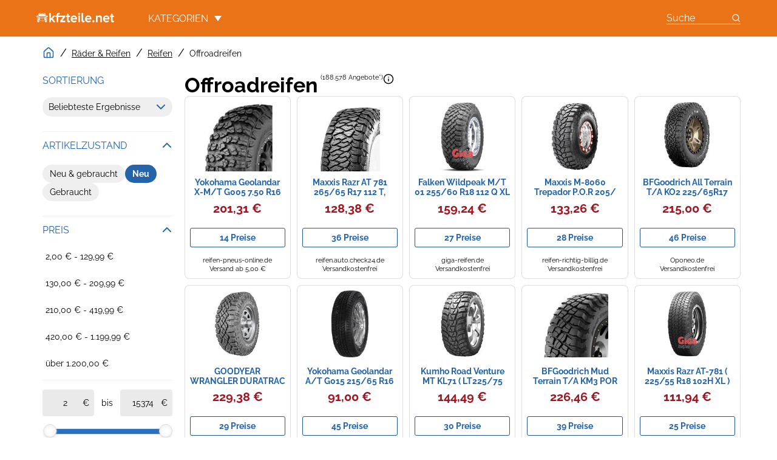

--- FILE ---
content_type: text/html;charset=utf-8
request_url: https://www.kfzteile.net/kategorien/offroadreifen-7737.html
body_size: 33274
content:

    <!DOCTYPE html>
    <html lang="de">
    <head>
        <meta name="facebook-domain-verification" content="w2l1bpotecx4aqha8owr4dk7soaxim" />
        <meta http-equiv="Content-Type" content="text/html; charset=UTF-8">
        <meta name="viewport" content="width=device-width, initial-scale=1.0, maximum-scale=1.0, user-scalable=no">
        <title>Offroadreifen günstig kaufen bei kfzteile.net</title>
        <meta name="description" content="188.578 Preise ✅ für Offroadreifen vergleichen ⌛ Jetzt günstig online kaufen. Kfzteile.net ist Platz 1 ✓ bei den Preisen laut DTGV Studie 01/2019">
        <meta name="robots" content="index,follow">
        <link rel="canonical" href="https://www.kfzteile.net/kategorien/offroadreifen-7737.html">
        <meta property="og:url" content="https://www.kfzteile.net/kategorien/offroadreifen-7737.html">
        <meta property="og:type" content="website">
        <meta property="og:title" content="Offroadreifen günstig kaufen bei kfzteile.net">
        <meta property="og:description" content="188.578 Preise ✅ für Offroadreifen vergleichen ⌛ Jetzt günstig online kaufen. Kfzteile.net ist Platz 1 ✓ bei den Preisen laut DTGV Studie 01/2019">
        <meta property="og:image" content="https://www.kfzteile.net/assets/img/kfzteile_net/logo-retina-f2d4f65fe1c4c3d34c98bcae4e97f3b2.png">
    <meta name="abTests" data-ab-tests="{}"/>
        <link rel="preload" href="/assets/fonts/raleway/v34/raleway_latin_normal_300.woff2" as="font" type="font/woff2" crossorigin>
        <link rel="preload" href="/assets/fonts/raleway/v34/raleway_latin_normal_400.woff2" as="font" type="font/woff2" crossorigin>
        <link rel="preload" href="/assets/fonts/raleway/v34/raleway_latin_normal_700.woff2" as="font" type="font/woff2" crossorigin>
    <style>
        @font-face {
            font-family:Raleway;
            font-style: normal;
            font-weight: 300;
            src: url(/assets/fonts/raleway/v34/raleway_latin_normal_300.woff2) format('woff2');
            unicode-range: U+0000-00FF, U+0131, U+0152-0153, U+02BB-02BC, U+02C6, U+02DA, U+02DC, U+2000-206F, U+2074, U+20AC, U+2122, U+2191, U+2193, U+2212, U+2215, U+FEFF, U+FFFD
        }

        @font-face {
            font-family:Raleway;
            font-style: normal;
            font-weight: 400;
            src: url(/assets/fonts/raleway/v34/raleway_latin_normal_400.woff2) format('woff2');
            unicode-range: U+0000-00FF, U+0131, U+0152-0153, U+02BB-02BC, U+02C6, U+02DA, U+02DC, U+2000-206F, U+2074, U+20AC, U+2122, U+2191, U+2193, U+2212, U+2215, U+FEFF, U+FFFD
        }

        @font-face {
            font-family:Raleway;
            font-style: normal;
            font-weight: 700;
            src: url(/assets/fonts/raleway/v34/raleway_latin_normal_700.woff2) format('woff2');
            unicode-range: U+0000-00FF, U+0131, U+0152-0153, U+02BB-02BC, U+02C6, U+02DA, U+02DC, U+2000-206F, U+2074, U+20AC, U+2122, U+2191, U+2193, U+2212, U+2215, U+FEFF, U+FFFD
        }

    </style>
        <link rel="search" href="/opensearch.xml" type="application/opensearchdescription+xml"
              title="kfzteile.net: Der Autoteile und KFZ-Teile Preisvergleich">
    <link rel="icon" href="/assets/img/kfzteile_net/favicon-4967617204d14d4a1f6aa79d09e659aa.ico" type="image/x-icon">
        <link rel="manifest" href="/manifest.json">
    <link rel="stylesheet" href="/assets/styles/themes/kfzteile/generic-acb13406b81948cb740373f9ca80c30c.css">
        <link rel="preload" href="/assets/styles/themes/kfzteile/generic.comp-bb1f95210ec850e7af13fd1ac6495817.css" as="style" onload="this.onload=null;this.rel='stylesheet'">
        <noscript>
            <link rel="stylesheet" href="/assets/styles/themes/kfzteile/generic.comp-bb1f95210ec850e7af13fd1ac6495817.css">
        </noscript>
        <noscript>
            <style>
                .lazy-load {
                    display: none !important;
                }

                .collapse {
                    display: block !important;
                }

                .toggle-icon-collapsible {
                    display: none !important;
                }
            </style>
        </noscript>
        
    </head>
    <body>
        <div id="wrapper">
    <div id="search-popup" class="overlay">
        <a class="close" href="#"></a>
        <div class="container">
            <div class="popup search-form-wrapper">
            <div class="search-form-wrapper">
    <div class="search-form">
        <form action="/angebote" method="GET">
            <div class="input-group">
                <input
                        class="form-control search-input"
                        placeholder="Suche nach Produkt, nach Fahrzeug, nach Marke"
                        name="q"
                        autocomplete="off"
                        value=""
                        aria-label="Suche nach Produkt, nach Fahrzeug, nach Marke"
                />
                <button
                        type="submit"
                        class="search-button btn btn-primary"
                        aria-label="Suchen"
                >
                    <span class="icon icon-search"></span>
                    <span class="search-button-text"></span>
                </button>
            </div>
            <div class="typeahead"></div>
                <aside>Beispiel: GOLF 5 Heckschürze, REIFEN 4 50 10 Anhänger, motorhaubendämmung Ford, Ersatzteile für Wagenheber, Aerzetix</aside>
        </form>
    </div>
            </div>
            </div>
        </div>
    </div>
    <header class="">
        <div class="navbar container">
            <div class="navbar-nav search-form-wrapper">
                <div class="navbar-nav-logo">
    <a class="logo" href="/">
        <svg viewBox="0 0 436 54" aria-label="KFZ Teile und Zubehör">
            <g fill-rule="evenodd">
                <path d="M18.37 30.674h-7.82c-.977 0-1.75.854-1.75 1.834v6.872c0 .982.773 1.834 1.75 1.834h5.661c.895 0 1.424-.681 1.71-1.494l2.037-6.528c.366-1.197-.368-2.518-1.589-2.518M16.048 19.234c10.467.13 20.974.13 31.44 0 .988 0 1.972-.044 2.702-.863l1.997 3.62c-.299.035-.61.103-.924.193a2.9 2.9 0 0 0-.918.324c-.734.298-1.414.664-1.882.951-.558.36-1.158.804-1.683 1.324H16.757a10.564 10.564 0 0 0-1.686-1.324 13.536 13.536 0 0 0-1.875-.949 2.852 2.852 0 0 0-.924-.326 5.591 5.591 0 0 0-.925-.193l2-3.623c.727.822 1.712.866 2.7.866M8.86 26.098c.084.545.24 1.023.47 1.332.218.278.638.521 1.174.73.22.107.451.188.698.236 1.758.522 4.173.783 5.213.868.57.044 1.06.13 1.549-.342.487-.554.366-1.194.203-1.836a3.99 3.99 0 0 0-.481-1.15h28.167c-.22.36-.39.744-.483 1.15-.164.642-.285 1.282.207 1.836.485.471 1.016.386 1.587.342 1.012-.085 3.42-.346 5.175-.868.244-.05.474-.129.694-.236.533-.209.955-.45 1.175-.73.228-.31.385-.787.468-1.33a3.279 3.279 0 0 0 .055-1.34c-.07-1.159-.446-2.285-1.176-2.622-.016-.01-.037-.014-.054-.022l-2.706-4.903c.16-.751-.01-1.569-.253-2.331-.365-1.155-.855-2.306-1.344-3.414-.69-1.495-1.873-4.399-3.703-4.611-1.957-.257-3.994-.342-5.947-.428a236.167 236.167 0 0 0-15.558 0c-1.955.086-3.99.171-5.944.428-1.834.212-3.016 3.116-3.708 4.61-.489 1.11-.976 2.26-1.344 3.415-.243.76-.41 1.58-.251 2.331l-2.706 4.903c-.018.008-.04.013-.056.022-.728.337-1.104 1.463-1.175 2.625a3.188 3.188 0 0 0 .054 1.335M53.026 30.674h-7.861c-1.221 0-1.953 1.321-1.587 2.518l2.078 6.528c.243.813.772 1.494 1.669 1.494h5.701c.935 0 1.75-.852 1.75-1.834v-6.872c0-.98-.815-1.834-1.75-1.834"/>
                <g transform="translate(0 .78)">
                    <path d="M9.817 16.022s4.357-11.738 5.865-12.08c2.89-.681 28.994-.681 31.888 0 1.506.342 5.821 12.08 5.821 12.08l1.142 1.367c-.205 4.181 1.913 3.243 1.913 5.549v13.87c0 4.141.082 5.335-3.828 5.206H10.59c-3.868.13-3.786-1.065-3.786-5.207v-13.87c0-2.305 2.076-1.367 1.873-5.548l1.14-1.367zm50.173-.982h-2.526c-.654 0-1.273.215-1.785.605l-.575-.69a135.747 135.747 0 0 0-2.444-6.06c-.611-1.365-1.222-2.777-1.955-4.098-.611-1.109-1.426-2.562-2.73-2.86-.73-.17-1.628-.212-2.36-.256-1.263-.086-2.526-.13-3.788-.171a407.552 407.552 0 0 0-20.404 0c-1.262.042-2.523.085-3.786.17-.734.045-1.631.086-2.363.257-1.303.298-2.158 1.751-2.768 2.86a53.134 53.134 0 0 0-1.916 4.098c-.855 1.964-1.71 4.013-2.442 6.06l-.577.692a2.99 2.99 0 0 0-1.825-.607H3.26c-4.195 0-4.397 7.256-.285 7.854l1.874.245v13.668c0 .673-.021 1.416.012 2.165-.006.09-.012.18-.012.27v9.048c0 1.878 1.466 3.37 3.218 3.37h3.786c1.753 0 3.218-1.492 3.218-3.37v-4.269H48.18v4.27c0 1.877 1.426 3.37 3.218 3.37h3.788c1.75 0 3.176-1.493 3.176-3.37v-9.05c0-.089-.006-.177-.012-.266.033-.75.012-1.495.012-2.168V23.144l1.872-.25c4.115-.598 3.952-7.854-.243-7.854z" mask="url(#b)"/>
                </g>
                <path d="M41.175 30.674h-19.14c-.286 0-.531.256-.531.596 0 .3.245.554.531.554h19.14c.285 0 .53-.254.53-.554 0-.34-.245-.596-.53-.596M71.914 52.44V1.457h9.259v30.491l13.354-16.42h11.36l-13.923 16.72L106.35 52.44h-11.61l-9.33-14.22-4.238 4.74v9.48zM107.24 24v-8.472h5.84v-1.53c0-4.181 1.093-7.44 3.283-9.78 2.187-2.338 5.022-3.509 8.505-3.509 2.706 0 4.95.502 6.731 1.501l-1.924 7.228c-.71-.517-1.708-.778-2.992-.778-1.352 0-2.415.456-3.186 1.372-.772.916-1.156 2.242-1.156 3.973v1.523h7.157V24h-7.157v28.44h-9.261V24h-5.84z"/>
                <path d="M133.273 52.44v-7.278L149.156 24H129.09v-8.472h32.706v6.942l-16.202 21.498h16.487v8.472z"/>
                <g transform="translate(165.182 5.162)">
                    <path d="M.569 18.838v-8.472h5.84V.25h9.258v10.116h7.16v8.472h-7.16v16.609c0 1.194.285 2.178.856 2.947.57.772 1.352 1.16 2.35 1.16.665 0 1.304-.114 1.923-.338.617-.223 1.056-.497 1.318-.822l1.959 7.43c-1.685 1.592-4.261 2.388-7.728 2.388-3.23 0-5.692-.866-7.39-2.595-1.697-1.729-2.546-4.26-2.546-7.595V18.838H.569z" mask="url(#d)"/>
                </g>
                <g transform="translate(190.273 13.928)">
                    <path d="M11.446 16.491h17.342a8.936 8.936 0 0 0-.64-2.724 9.806 9.806 0 0 0-1.513-2.5c-.653-.798-1.55-1.438-2.69-1.924-1.139-.484-2.433-.728-3.88-.728-1.378 0-2.612.24-3.703.71-1.094.474-1.972 1.1-2.637 1.885a9.884 9.884 0 0 0-1.566 2.5 9.237 9.237 0 0 0-.713 2.781M1.83 20c0-3.557.774-6.805 2.315-9.741 1.545-2.937 3.715-5.27 6.517-7C13.464 1.53 16.598.668 20.065.668c5.271 0 9.526 1.872 12.767 5.617 3.239 3.745 4.86 8.627 4.86 14.65v2.276H11.516c.333 2.389 1.389 4.368 3.17 5.935 1.78 1.567 4.107 2.351 6.98 2.351 1.568 0 3.245-.33 5.039-.988 1.792-.66 3.222-1.539 4.292-2.632l4.13 6.419c-1.708 1.643-3.852 2.912-6.428 3.806a24.372 24.372 0 0 1-8.066 1.346c-5.437 0-9.93-1.786-13.478-5.356C3.606 30.519 1.83 25.822 1.83 20" mask="url(#f)"/>
                </g>
                <path d="M234.66 52.44h9.26V15.527h-9.26V52.44zm.73-42.606c-1.08-1.13-1.62-2.494-1.62-4.085 0-1.593.54-2.95 1.62-4.07s2.367-1.678 3.862-1.678c1.545 0 2.856.559 3.937 1.679 1.08 1.12 1.62 2.476 1.62 4.07 0 1.59-.54 2.953-1.62 4.084-1.08 1.133-2.392 1.698-3.937 1.698-1.495 0-2.783-.565-3.862-1.698zM253.106 43.185V1.455h9.259V40.61c0 1.194.284 2.176.855 2.947.569.771 1.353 1.157 2.35 1.157.665 0 1.3-.112 1.905-.335.607-.226 1.04-.498 1.3-.822l1.995 7.429c-1.687 1.591-4.263 2.386-7.73 2.386-3.226 0-5.691-.863-7.387-2.592-1.698-1.729-2.547-4.262-2.547-7.595M282.202 30.419h17.344a8.939 8.939 0 0 0-.642-2.724 9.806 9.806 0 0 0-1.514-2.5c-.654-.798-1.55-1.438-2.687-1.924-1.14-.485-2.436-.728-3.883-.728-1.378 0-2.611.239-3.703.71-1.093.473-1.971 1.1-2.636 1.885a9.885 9.885 0 0 0-1.566 2.5 9.237 9.237 0 0 0-.713 2.781m-9.616 3.508c0-3.556.773-6.804 2.314-9.74 1.545-2.937 3.716-5.27 6.518-7 2.801-1.729 5.936-2.592 9.402-2.592 5.272 0 9.527 1.871 12.767 5.616 3.24 3.745 4.862 8.628 4.862 14.65v2.277h-26.176c.332 2.389 1.388 4.367 3.17 5.934 1.779 1.567 4.106 2.352 6.979 2.352 1.568 0 3.245-.331 5.04-.989 1.791-.66 3.223-1.538 4.292-2.632l4.13 6.42c-1.709 1.643-3.854 2.912-6.428 3.806a24.381 24.381 0 0 1-8.067 1.345c-5.436 0-9.93-1.786-13.478-5.356-3.55-3.572-5.325-8.268-5.325-14.09M315.68 51.58c-1.141-1.146-1.712-2.496-1.712-4.048 0-1.551.571-2.899 1.713-4.047 1.143-1.146 2.507-1.72 4.092-1.72 1.584 0 2.948.574 4.091 1.72 1.142 1.148 1.713 2.496 1.713 4.047 0 1.552-.57 2.902-1.713 4.048-1.143 1.146-2.507 1.718-4.091 1.718-1.585 0-2.949-.572-4.092-1.718M333.874 52.44V15.528h9.259v4.74c1.281-1.567 2.996-2.906 5.147-4.013 2.148-1.109 4.54-1.66 7.174-1.66 3.774 0 6.63 1.038 8.565 3.115 1.936 2.078 2.904 4.97 2.904 8.679V52.44h-9.26V30.12c0-2.439-.565-4.192-1.692-5.261-1.13-1.072-2.737-1.606-4.826-1.606-1.685 0-3.216.405-4.594 1.214-1.378.808-2.517 1.82-3.418 3.041V52.44h-9.259zM383.445 30.419h17.344a8.939 8.939 0 0 0-.641-2.724 9.806 9.806 0 0 0-1.514-2.5c-.655-.798-1.55-1.438-2.687-1.924-1.14-.485-2.436-.728-3.883-.728-1.378 0-2.614.239-3.703.71-1.093.473-1.972 1.1-2.637 1.885a9.885 9.885 0 0 0-1.566 2.5 9.237 9.237 0 0 0-.713 2.781m-9.616 3.508c0-3.556.774-6.804 2.317-9.74 1.541-2.937 3.713-5.27 6.515-7 2.802-1.729 5.936-2.592 9.403-2.592 5.271 0 9.526 1.871 12.767 5.616 3.239 3.745 4.862 8.628 4.862 14.65v2.277h-26.177c.333 2.389 1.389 4.367 3.17 5.934 1.78 1.567 4.107 2.352 6.98 2.352 1.568 0 3.245-.331 5.039-.989 1.792-.66 3.224-1.538 4.292-2.632l4.13 6.42c-1.708 1.643-3.854 2.912-6.427 3.806a24.378 24.378 0 0 1-8.065 1.345c-5.439 0-9.932-1.786-13.482-5.356-3.549-3.572-5.324-8.268-5.324-14.09M412.434 24v-8.472h5.84V5.412h9.26v10.116h7.158V24h-7.157v16.609c0 1.194.282 2.178.853 2.947.568.772 1.353 1.16 2.35 1.16.665 0 1.307-.115 1.924-.338.616-.224 1.055-.497 1.317-.822l1.959 7.43c-1.685 1.592-4.261 2.388-7.728 2.388-3.228 0-5.694-.866-7.39-2.595-1.697-1.729-2.546-4.26-2.546-7.595V24h-5.84z" mask="url(#h)"/>
            </g>
        </svg>
    </a>
                </div>
    <nav class="category-menu">
    <input type="checkbox" id="toggle">
    <label class="category-menu-toggle-title" for="toggle">
        Kategorien <div class="filled-arrow"></div>
    </label>
    <span></span>
    <span></span>
    <span></span>
        <ul class="drop-menu" id="menu" style="list-style: none;">
            <li>
    <input id="sub-menu-toggle-22.517" type="checkbox" class="toggle-check toggle" name="toggle" />
    <input id="sub-menu-toggle-22.517" type="radio" class="toggle-radio toggle" name="toggle" checked />
    <label for="sub-menu-toggle-22.517">Anhänger</label>
                <ul class="sub-menu " style="list-style: none;">
                    <li class="sub-menu-all-offers">
        <a
            class=""
            href="/kategorien/anhaenger-22517.html"
            title="Alle Angebote zu Anhänger"
            
        >
                            Alle Angebote zu Anhänger
        </a>
                    </li>
                        <li>
        <a
            class=""
            href="/kategorien/anhaengerkupplungen-16715.html"
            title="Anhängerkupplungen"
            
        >
                                Anhängerkupplungen
        </a>
                        </li>
                        <li>
        <a
            class=""
            href="/kategorien/anhaengerzubehoer-26932.html"
            title="Anhängerzubehör"
            
        >
                                Anhängerzubehör
        </a>
                        </li>
                        <li>
        <a
            class=""
            href="/kategorien/autogepaecktraeger-12073.html"
            title="Autogepäckträger"
            
        >
                                Autogepäckträger
        </a>
                        </li>
                        <li>
        <a
            class=""
            href="/kategorien/dachtraeger-18556.html"
            title="Dachträger"
            
        >
                                Dachträger
        </a>
                        </li>
                        <li>
        <a
            class=""
            href="/kategorien/fahrradtraeger-18357.html"
            title="Fahrradträger"
            
        >
                                Fahrradträger
        </a>
                        </li>
                        <li>
        <a
            class=""
            href="/kategorien/pkw-anhaenger-15192.html"
            title="PKW Anhänger"
            
        >
                                PKW Anhänger
        </a>
                        </li>
                </ul>
            </li>
            <li>
    <input id="sub-menu-toggle-14.772" type="checkbox" class="toggle-check toggle" name="toggle" />
    <input id="sub-menu-toggle-14.772" type="radio" class="toggle-radio toggle" name="toggle"  />
    <label for="sub-menu-toggle-14.772">Auto Tuning</label>
                <ul class="sub-menu " style="list-style: none;">
                    <li class="sub-menu-all-offers">
        <span
            class="drop-menu__encoded-link "
            title="Alle Angebote zu Auto Tuning"
            data-link="L2thdGVnb3JpZW4vYXV0by10dW5pbmctMTQ3NzIuaHRtbA=="
            
        >
                            Alle Angebote zu Auto Tuning
</span>                    </li>
                        <li>
        <a
            class=""
            href="/kategorien/bodykit-14517.html"
            title="Bodykit"
            
        >
                                Bodykit
        </a>
                        </li>
                        <li>
        <a
            class=""
            href="/kategorien/fahrwerke-13733.html"
            title="Fahrwerke"
            
        >
                                Fahrwerke
        </a>
                        </li>
                        <li>
        <a
            class=""
            href="/kategorien/motorteile-motorkuehlung-15401.html"
            title="Motorteile & Motorkühlung"
            
        >
                                Motorteile & Motorkühlung
        </a>
                        </li>
                        <li>
        <a
            class=""
            href="/kategorien/sportauspuffe-14112.html"
            title="Sportauspuffe"
            
        >
                                Sportauspuffe
        </a>
                        </li>
                        <li>
        <span
            class="drop-menu__encoded-link "
            title="Sportlenkräder"
            data-link="L2thdGVnb3JpZW4vc3BvcnRsZW5rcmFlZGVyLTEzODUzLmh0bWw="
            
        >
                                Sportlenkräder
</span>                        </li>
                        <li>
        <span
            class="drop-menu__encoded-link "
            title="Sportsitze"
            data-link="L2thdGVnb3JpZW4vc3BvcnRzaXR6ZS0xNDA1Mi5odG1s"
            
        >
                                Sportsitze
</span>                        </li>
                        <li>
        <a
            class=""
            href="/kategorien/spurverbreiterungen-13773.html"
            title="Spurverbreiterungen"
            
        >
                                Spurverbreiterungen
        </a>
                        </li>
                        <li>
        <a
            class=""
            href="/kategorien/tuningteile-13772.html"
            title="Tuningteile"
            
        >
                                Tuningteile
        </a>
                        </li>
                </ul>
            </li>
            <li>
    <input id="sub-menu-toggle-30.331" type="checkbox" class="toggle-check toggle" name="toggle" />
    <input id="sub-menu-toggle-30.331" type="radio" class="toggle-radio toggle" name="toggle"  />
    <label for="sub-menu-toggle-30.331">Auto-Werkstattausstattung</label>
                <ul class="sub-menu " style="list-style: none;">
                    <li class="sub-menu-all-offers">
        <span
            class="drop-menu__encoded-link "
            title="Alle Angebote zu Auto-Werkstattausstattung"
            data-link="L2thdGVnb3JpZW4vYXV0by13ZXJrc3RhdHRhdXNzdGF0dHVuZy0zMDMzMS5odG1s"
            
        >
                            Alle Angebote zu Auto-Werkstattausstattung
</span>                    </li>
                        <li>
        <a
            class=""
            href="/kategorien/kfz-diagnosegeraete-25376.html"
            title="KFZ Diagnosegeräte"
            
        >
                                KFZ Diagnosegeräte
        </a>
                        </li>
                        <li>
        <a
            class=""
            href="/kategorien/kfz-hebebuehnen-23425.html"
            title="KFZ Hebebühnen"
            
        >
                                KFZ Hebebühnen
        </a>
                        </li>
                        <li>
        <a
            class=""
            href="/kategorien/kfz-werkzeuge-16875.html"
            title="KFZ Werkzeuge"
            
        >
                                KFZ Werkzeuge
        </a>
                        </li>
                        <li>
        <span
            class="drop-menu__encoded-link "
            title="Rangierhilfen"
            data-link="L2thdGVnb3JpZW4vcmFuZ2llcmhpbGZlbi0yNTc4Mi5odG1s"
            
        >
                                Rangierhilfen
</span>                        </li>
                        <li>
        <a
            class=""
            href="/kategorien/wagenheber-15812.html"
            title="Wagenheber"
            
        >
                                Wagenheber
        </a>
                        </li>
                </ul>
            </li>
            <li>
    <input id="sub-menu-toggle-12.033" type="checkbox" class="toggle-check toggle" name="toggle" />
    <input id="sub-menu-toggle-12.033" type="radio" class="toggle-radio toggle" name="toggle"  />
    <label for="sub-menu-toggle-12.033">Autopflege</label>
                <ul class="sub-menu " style="list-style: none;">
                    <li class="sub-menu-all-offers">
        <a
            class=""
            href="/kategorien/autopflege-12033.html"
            title="Alle Angebote zu Autopflege"
            
        >
                            Alle Angebote zu Autopflege
        </a>
                    </li>
                        <li>
        <span
            class="drop-menu__encoded-link "
            title="Auto-Aufbereitung"
            data-link="L2thdGVnb3JpZW4vYXV0by1hdWZiZXJlaXR1bmctMjY3MTkuaHRtbA=="
            
        >
                                Auto-Aufbereitung
</span>                        </li>
                        <li>
        <span
            class="drop-menu__encoded-link "
            title="Autoreinigungsmittel"
            data-link="L2thdGVnb3JpZW4vYXV0b3JlaW5pZ3VuZ3NtaXR0ZWwtMjY3MDMuaHRtbA=="
            
        >
                                Autoreinigungsmittel
</span>                        </li>
                        <li>
        <span
            class="drop-menu__encoded-link "
            title="Cockpitpflege"
            data-link="L2thdGVnb3JpZW4vY29ja3BpdHBmbGVnZS0yNjcwMi5odG1s"
            
        >
                                Cockpitpflege
</span>                        </li>
                        <li>
        <a
            class=""
            href="/kategorien/frostschutzmittel-25542.html"
            title="Frostschutzmittel"
            
        >
                                Frostschutzmittel
        </a>
                        </li>
                        <li>
        <a
            class=""
            href="/kategorien/autopolitur-26701.html"
            title="Autopolitur"
            
        >
                                Autopolitur
        </a>
                        </li>
                        <li>
        <a
            class=""
            href="/kategorien/scheibenreiniger-25516.html"
            title="Scheibenreiniger"
            
        >
                                Scheibenreiniger
        </a>
                        </li>
                </ul>
            </li>
            <li>
    <input id="sub-menu-toggle-13.732" type="checkbox" class="toggle-check toggle" name="toggle" />
    <input id="sub-menu-toggle-13.732" type="radio" class="toggle-radio toggle" name="toggle"  />
    <label for="sub-menu-toggle-13.732">Autoteile</label>
                <ul class="sub-menu sub-menu-large" style="list-style: none;">
                    <li class="sub-menu-all-offers">
        <span
            class="drop-menu__encoded-link "
            title="Alle Angebote zu Autoteile"
            data-link="L2thdGVnb3JpZW4vYXV0b3RlaWxlLTEzNzMyLmh0bWw="
            
        >
                            Alle Angebote zu Autoteile
</span>                    </li>
                        <li>
        <a
            class=""
            href="/kategorien/abgasanlagen-32709.html"
            title="Abgasanlagen"
            
        >
                                Abgasanlagen
        </a>
                        </li>
                        <li>
        <a
            class=""
            href="/kategorien/anlasser-26557.html"
            title="Anlasser"
            
        >
                                Anlasser
        </a>
                        </li>
                        <li>
        <a
            class=""
            href="/kategorien/antriebsstraenge-32710.html"
            title="Antriebsstränge"
            
        >
                                Antriebsstränge
        </a>
                        </li>
                        <li>
        <a
            class=""
            href="/kategorien/bremsscheiben-22520.html"
            title="Bremsscheiben"
            
        >
                                Bremsscheiben
        </a>
                        </li>
                        <li>
        <a
            class=""
            href="/kategorien/auto-elektrik-22521.html"
            title="Auto-Elektrik"
            
        >
                                Auto-Elektrik
        </a>
                        </li>
                        <li>
        <span
            class="drop-menu__encoded-link "
            title="Auto-Getriebe"
            data-link="L2thdGVnb3JpZW4vYXV0by1nZXRyaWViZS0yMjUyMi5odG1s"
            
        >
                                Auto-Getriebe
</span>                        </li>
                        <li>
        <a
            class=""
            href="/kategorien/karosserien-22524.html"
            title="Karosserien"
            
        >
                                Karosserien
        </a>
                        </li>
                        <li>
        <a
            class=""
            href="/kategorien/klimaanlage-auto-22523.html"
            title="Klimaanlage Auto"
            
        >
                                Klimaanlage Auto
        </a>
                        </li>
                        <li>
        <span
            class="drop-menu__encoded-link "
            title="Auto-Kraftstoffanlagen"
            data-link="L2thdGVnb3JpZW4vYXV0by1rcmFmdHN0b2ZmYW5sYWdlbi0yMjUyNS5odG1s"
            
        >
                                Auto-Kraftstoffanlagen
</span>                        </li>
                        <li>
        <a
            class=""
            href="/kategorien/motorkuehlung-22527.html"
            title="Motorkühlung"
            
        >
                                Motorkühlung
        </a>
                        </li>
                        <li>
        <a
            class=""
            href="/kategorien/autobatterien-14012.html"
            title="Autobatterien"
            
        >
                                Autobatterien
        </a>
                        </li>
                        <li>
        <a
            class=""
            href="/kategorien/autolampen-13734.html"
            title="Autolampen"
            
        >
                                Autolampen
        </a>
                        </li>
                        <li>
        <span
            class="drop-menu__encoded-link "
            title="Fahrzeugbeleuchtung"
            data-link="L2thdGVnb3JpZW4vZmFocnpldWdiZWxldWNodHVuZy0yMzQzNS5odG1s"
            
        >
                                Fahrzeugbeleuchtung
</span>                        </li>
                        <li>
        <span
            class="drop-menu__encoded-link "
            title="Fahrzeugsensorik"
            data-link="L2thdGVnb3JpZW4vZmFocnpldWdzZW5zb3Jpay0yNjU1OC5odG1s"
            
        >
                                Fahrzeugsensorik
</span>                        </li>
                        <li>
        <span
            class="drop-menu__encoded-link "
            title="Kart-Zubehör"
            data-link="L2thdGVnb3JpZW4va2FydC16dWJlaG9lci0xODg2MS5odG1s"
            
        >
                                Kart-Zubehör
</span>                        </li>
                        <li>
        <a
            class=""
            href="/kategorien/lichtmaschinen-26543.html"
            title="Lichtmaschinen"
            
        >
                                Lichtmaschinen
        </a>
                        </li>
                        <li>
        <a
            class=""
            href="/kategorien/luftfilter-14292.html"
            title="Luftfilter"
            
        >
                                Luftfilter
        </a>
                        </li>
                        <li>
        <a
            class=""
            href="/kategorien/scheibenwischer-13852.html"
            title="Scheibenwischer"
            
        >
                                Scheibenwischer
        </a>
                        </li>
                        <li>
        <a
            class=""
            href="/kategorien/zuendanlagen-26542.html"
            title="Zündanlagen"
            
        >
                                Zündanlagen
        </a>
                        </li>
                        <li>
        <a
            class=""
            href="/kategorien/zuendkerzen-13892.html"
            title="Zündkerzen"
            
        >
                                Zündkerzen
        </a>
                        </li>
                        <li>
        <a
            class=""
            href="/kategorien/oelfilter-28013.html"
            title="Ölfilter"
            
        >
                                Ölfilter
        </a>
                        </li>
                </ul>
            </li>
            <li>
    <input id="sub-menu-toggle-22.516" type="checkbox" class="toggle-check toggle" name="toggle" />
    <input id="sub-menu-toggle-22.516" type="radio" class="toggle-radio toggle" name="toggle"  />
    <label for="sub-menu-toggle-22.516">Autozubehör</label>
                <ul class="sub-menu sub-menu-large" style="list-style: none;">
                    <li class="sub-menu-all-offers">
        <a
            class=""
            href="/kategorien/autozubehoer-22516.html"
            title="Alle Angebote zu Autozubehör"
            
        >
                            Alle Angebote zu Autozubehör
        </a>
                    </li>
                        <li>
        <a
            class=""
            href="/kategorien/auto-alarmanlagen-13072.html"
            title="Auto Alarmanlagen"
            
        >
                                Auto Alarmanlagen
        </a>
                        </li>
                        <li>
        <a
            class=""
            href="/kategorien/auto-fussmatten-18911.html"
            title="Auto Fußmatten"
            
        >
                                Auto Fußmatten
        </a>
                        </li>
                        <li>
        <span
            class="drop-menu__encoded-link "
            title="Auto Innenausstattung"
            data-link="L2thdGVnb3JpZW4vYXV0by1pbm5lbmF1c3N0YXR0dW5nLTE0OTU2Lmh0bWw="
            
        >
                                Auto Innenausstattung
</span>                        </li>
                        <li>
        <a
            class=""
            href="/kategorien/auto-sonnenschutz-15061.html"
            title="Auto Sonnenschutz"
            
        >
                                Auto Sonnenschutz
        </a>
                        </li>
                        <li>
        <a
            class=""
            href="/kategorien/autogaragen-17395.html"
            title="Autogaragen"
            
        >
                                Autogaragen
        </a>
                        </li>
                        <li>
        <a
            class=""
            href="/kategorien/einparkhilfen-12873.html"
            title="Einparkhilfen"
            
        >
                                Einparkhilfen
        </a>
                        </li>
                        <li>
        <span
            class="drop-menu__encoded-link "
            title="KFZ Spannungswandler"
            data-link="L2thdGVnb3JpZW4va2Z6LXNwYW5udW5nc3dhbmRsZXItMjYzMTkuaHRtbA=="
            
        >
                                KFZ Spannungswandler
</span>                        </li>
                        <li>
        <a
            class=""
            href="/kategorien/kindersitze-5852.html"
            title="Kindersitze"
            
        >
                                Kindersitze
        </a>
                        </li>
                        <li>
        <a
            class=""
            href="/kategorien/kofferraummatte-18909.html"
            title="Kofferraummatte"
            
        >
                                Kofferraummatte
        </a>
                        </li>
                        <li>
        <span
            class="drop-menu__encoded-link "
            title="Ladungssicherung"
            data-link="L2thdGVnb3JpZW4vbGFkdW5nc3NpY2hlcnVuZy0zMTEyNS5odG1s"
            
        >
                                Ladungssicherung
</span>                        </li>
                        <li>
        <a
            class=""
            href="/kategorien/mittelarmlehnen-18913.html"
            title="Mittelarmlehnen"
            
        >
                                Mittelarmlehnen
        </a>
                        </li>
                        <li>
        <span
            class="drop-menu__encoded-link "
            title="Pannenhilfe"
            data-link="L2thdGVnb3JpZW4vcGFubmVuaGlsZmUtMzExMjkuaHRtbA=="
            
        >
                                Pannenhilfe
</span>                        </li>
                        <li>
        <a
            class=""
            href="/kategorien/sitzbezuege-18910.html"
            title="Sitzbezüge"
            
        >
                                Sitzbezüge
        </a>
                        </li>
                        <li>
        <a
            class=""
            href="/kategorien/standheizungen-14752.html"
            title="Standheizungen"
            
        >
                                Standheizungen
        </a>
                        </li>
                        <li>
        <a
            class=""
            href="/kategorien/starthilfekabel-weiteres-starthilfe-zubehoer-14712.html"
            title="Starthilfekabel & weiteres Starthilfe-Zubehör"
            
        >
                                Starthilfekabel & weiteres Starthilfe-Zubehör
        </a>
                        </li>
                </ul>
            </li>
            <li>
    <input id="sub-menu-toggle-32.442" type="checkbox" class="toggle-check toggle" name="toggle" />
    <input id="sub-menu-toggle-32.442" type="radio" class="toggle-radio toggle" name="toggle"  />
    <label for="sub-menu-toggle-32.442">Elektromobilität</label>
                <ul class="sub-menu " style="list-style: none;">
                    <li class="sub-menu-all-offers">
        <span
            class="drop-menu__encoded-link "
            title="Alle Angebote zu Elektromobilität"
            data-link="L2thdGVnb3JpZW4vZWxla3Ryb21vYmlsaXRhZXQtMzI0NDIuaHRtbA=="
            
        >
                            Alle Angebote zu Elektromobilität
</span>                    </li>
                        <li>
        <a
            class=""
            href="/kategorien/e-bikes-18635.html"
            title="E-Bikes"
            
        >
                                E-Bikes
        </a>
                        </li>
                        <li>
        <a
            class=""
            href="/kategorien/e-scooter-31947.html"
            title="E-Scooter"
            
        >
                                E-Scooter
        </a>
                        </li>
                        <li>
        <span
            class="drop-menu__encoded-link "
            title="Elektroauto-Ladekabel"
            data-link="L2thdGVnb3JpZW4vZWxla3Ryb2F1dG8tbGFkZWthYmVsLTMyNDQ0Lmh0bWw="
            
        >
                                Elektroauto-Ladekabel
</span>                        </li>
                        <li>
        <a
            class=""
            href="/kategorien/stromtankstellen-32443.html"
            title="Stromtankstellen"
            
        >
                                Stromtankstellen
        </a>
                        </li>
                </ul>
            </li>
            <li>
    <input id="sub-menu-toggle-27.170" type="checkbox" class="toggle-check toggle" name="toggle" />
    <input id="sub-menu-toggle-27.170" type="radio" class="toggle-radio toggle" name="toggle"  />
    <label for="sub-menu-toggle-27.170">Motorroller</label>
                <ul class="sub-menu " style="list-style: none;">
                    <li class="sub-menu-all-offers">
        <a
            class=""
            href="/kategorien/motorroller-27170.html"
            title="Alle Angebote zu Motorroller"
            
        >
                            Alle Angebote zu Motorroller
        </a>
                    </li>
                        <li>
        <a
            class=""
            href="/kategorien/motorroller-9492.html"
            title="Motorroller"
            
        >
                                Motorroller
        </a>
                        </li>
                        <li>
        <span
            class="drop-menu__encoded-link "
            title="Quads"
            data-link="L2thdGVnb3JpZW4vcXVhZHMtMjYyMTcuaHRtbA=="
            
        >
                                Quads
</span>                        </li>
                </ul>
            </li>
            <li>
    <input id="sub-menu-toggle-14.352" type="checkbox" class="toggle-check toggle" name="toggle" />
    <input id="sub-menu-toggle-14.352" type="radio" class="toggle-radio toggle" name="toggle"  />
    <label for="sub-menu-toggle-14.352">Motorradzubehör</label>
                <ul class="sub-menu " style="list-style: none;">
                    <li class="sub-menu-all-offers">
        <a
            class=""
            href="/kategorien/motorradzubehoer-14352.html"
            title="Alle Angebote zu Motorradzubehör"
            
        >
                            Alle Angebote zu Motorradzubehör
        </a>
                    </li>
                        <li>
        <a
            class=""
            href="/kategorien/motorrad-headsets-31059.html"
            title="Motorrad-Headsets"
            
        >
                                Motorrad-Headsets
        </a>
                        </li>
                        <li>
        <a
            class=""
            href="/kategorien/motorradbatterien-14958.html"
            title="Motorradbatterien"
            
        >
                                Motorradbatterien
        </a>
                        </li>
                        <li>
        <a
            class=""
            href="/kategorien/motorradbekleidung-14957.html"
            title="Motorradbekleidung"
            
        >
                                Motorradbekleidung
        </a>
                        </li>
                        <li>
        <a
            class=""
            href="/kategorien/motorradabdeckung-25315.html"
            title="Motorradabdeckung"
            
        >
                                Motorradabdeckung
        </a>
                        </li>
                        <li>
        <a
            class=""
            href="/kategorien/motorradtaschen-13672.html"
            title="Motorradtaschen"
            
        >
                                Motorradtaschen
        </a>
                        </li>
                        <li>
        <a
            class=""
            href="/kategorien/motorradhelme-9392.html"
            title="Motorradhelme"
            
        >
                                Motorradhelme
        </a>
                        </li>
                        <li>
        <span
            class="drop-menu__encoded-link "
            title="Motorradpflege"
            data-link="L2thdGVnb3JpZW4vbW90b3JyYWRwZmxlZ2UtMjY3MDQuaHRtbA=="
            
        >
                                Motorradpflege
</span>                        </li>
                        <li>
        <a
            class=""
            href="/kategorien/motorradreifen-9532.html"
            title="Motorradreifen"
            
        >
                                Motorradreifen
        </a>
                        </li>
                        <li>
        <a
            class=""
            href="/kategorien/motorradschloesser-15492.html"
            title="Motorradschlösser"
            
        >
                                Motorradschlösser
        </a>
                        </li>
                        <li>
        <a
            class=""
            href="/kategorien/motorradteile-22528.html"
            title="Motorradteile"
            
        >
                                Motorradteile
        </a>
                        </li>
                </ul>
            </li>
            <li>
    <input id="sub-menu-toggle-4.233" type="checkbox" class="toggle-check toggle" name="toggle" />
    <input id="sub-menu-toggle-4.233" type="radio" class="toggle-radio toggle" name="toggle"  />
    <label for="sub-menu-toggle-4.233">Navigation & HiFi</label>
                <ul class="sub-menu sub-menu-large" style="list-style: none;">
                    <li class="sub-menu-all-offers">
        <span
            class="drop-menu__encoded-link "
            title="Alle Angebote zu Navigation & HiFi"
            data-link="L2thdGVnb3JpZW4vbmF2aWdhdGlvbi1oaWZpLTQyMzMuaHRtbA=="
            
        >
                            Alle Angebote zu Navigation & HiFi
</span>                    </li>
                        <li>
        <a
            class=""
            href="/kategorien/auto-lautsprecher-2680.html"
            title="Auto Lautsprecher"
            
        >
                                Auto Lautsprecher
        </a>
                        </li>
                        <li>
        <span
            class="drop-menu__encoded-link "
            title="Auto Monitore"
            data-link="L2thdGVnb3JpZW4vYXV0by1tb25pdG9yZS0yMjM4My5odG1s"
            
        >
                                Auto Monitore
</span>                        </li>
                        <li>
        <span
            class="drop-menu__encoded-link "
            title="Auto Subwoofer"
            data-link="L2thdGVnb3JpZW4vYXV0by1zdWJ3b29mZXItMjI2NzcuaHRtbA=="
            
        >
                                Auto Subwoofer
</span>                        </li>
                        <li>
        <span
            class="drop-menu__encoded-link "
            title="Autoantennen"
            data-link="L2thdGVnb3JpZW4vYXV0b2FudGVubmVuLTE4NDU2Lmh0bWw="
            
        >
                                Autoantennen
</span>                        </li>
                        <li>
        <a
            class=""
            href="/kategorien/autoradios-2560.html"
            title="Autoradios"
            
        >
                                Autoradios
        </a>
                        </li>
                        <li>
        <span
            class="drop-menu__encoded-link "
            title="Car Hifi Einbau"
            data-link="L2thdGVnb3JpZW4vY2FyLWhpZmktZWluYmF1LTI2MzI0Lmh0bWw="
            
        >
                                Car Hifi Einbau
</span>                        </li>
                        <li>
        <span
            class="drop-menu__encoded-link "
            title="Car Hifi Kabel"
            data-link="L2thdGVnb3JpZW4vY2FyLWhpZmkta2FiZWwtMjYzMjUuaHRtbA=="
            
        >
                                Car Hifi Kabel
</span>                        </li>
                        <li>
        <a
            class=""
            href="/kategorien/car-hifi-5093.html"
            title="Car HiFi"
            
        >
                                Car HiFi
        </a>
                        </li>
                        <li>
        <span
            class="drop-menu__encoded-link "
            title="Dashcams"
            data-link="L2thdGVnb3JpZW4vZGFzaGNhbXMtMjMyMjUuaHRtbA=="
            
        >
                                Dashcams
</span>                        </li>
                        <li>
        <a
            class=""
            href="/kategorien/doppel-din-radios-5094.html"
            title="Doppel-DIN-Radios"
            
        >
                                Doppel-DIN-Radios
        </a>
                        </li>
                        <li>
        <a
            class=""
            href="/kategorien/endstufen-auto-3168.html"
            title="Endstufen Auto"
            
        >
                                Endstufen Auto
        </a>
                        </li>
                        <li>
        <a
            class=""
            href="/kategorien/freisprecheinrichtungen-5454.html"
            title="Freisprecheinrichtungen"
            
        >
                                Freisprecheinrichtungen
        </a>
                        </li>
                        <li>
        <span
            class="drop-menu__encoded-link "
            title="Navi Halterungen"
            data-link="L2thdGVnb3JpZW4vbmF2aS1oYWx0ZXJ1bmdlbi0xODQyMS5odG1s"
            
        >
                                Navi Halterungen
</span>                        </li>
                        <li>
        <span
            class="drop-menu__encoded-link "
            title="Navi Taschen"
            data-link="L2thdGVnb3JpZW4vbmF2aS10YXNjaGVuLTE4Nzk3Lmh0bWw="
            
        >
                                Navi Taschen
</span>                        </li>
                        <li>
        <span
            class="drop-menu__encoded-link "
            title="Navi-Zubehör"
            data-link="L2thdGVnb3JpZW4vbmF2aS16dWJlaG9lci01MjUyLmh0bWw="
            
        >
                                Navi-Zubehör
</span>                        </li>
                        <li>
        <a
            class=""
            href="/kategorien/navigationsgeraete-3170.html"
            title="Navigationsgeräte"
            
        >
                                Navigationsgeräte
        </a>
                        </li>
                        <li>
        <span
            class="drop-menu__encoded-link "
            title="Navigationssoftware"
            data-link="L2thdGVnb3JpZW4vbmF2aWdhdGlvbnNzb2Z0d2FyZS0xMDMzMi5odG1s"
            
        >
                                Navigationssoftware
</span>                        </li>
                        <li>
        <a
            class=""
            href="/kategorien/powercaps-26320.html"
            title="Powercaps"
            
        >
                                Powercaps
        </a>
                        </li>
                </ul>
            </li>
            <li>
    <input id="sub-menu-toggle-30.356" type="checkbox" class="toggle-check toggle" name="toggle" />
    <input id="sub-menu-toggle-30.356" type="radio" class="toggle-radio toggle" name="toggle"  />
    <label for="sub-menu-toggle-30.356">Räder & Reifen</label>
                <ul class="sub-menu " style="list-style: none;">
                    <li class="sub-menu-all-offers">
        <span
            class="drop-menu__encoded-link "
            title="Alle Angebote zu Räder & Reifen"
            data-link="L2thdGVnb3JpZW4vcmFlZGVyLXJlaWZlbi0zMDM1Ni5odG1s"
            
        >
                            Alle Angebote zu Räder & Reifen
</span>                    </li>
                        <li>
        <a
            class=""
            href="/kategorien/felgen-7736.html"
            title="Felgen"
            
        >
                                Felgen
        </a>
                        </li>
                        <li>
        <a
            class=""
            href="/kategorien/ganzjahresreifen-7735.html"
            title="Ganzjahresreifen"
            
        >
                                Ganzjahresreifen
        </a>
                        </li>
                        <li>
        <a
            class=""
            href="/kategorien/komplettraeder-25479.html"
            title="Kompletträder"
            
        >
                                Kompletträder
        </a>
                        </li>
                        <li>
        <a
            class=""
            href="/kategorien/lkw-reifen-18914.html"
            title="LKW Reifen"
            
        >
                                LKW Reifen
        </a>
                        </li>
                        <li>
        <a
            class=""
            href="/kategorien/motorradreifen-9532.html"
            title="Motorradreifen"
            
        >
                                Motorradreifen
        </a>
                        </li>
                        <li>
        <a
            class=""
            href="/kategorien/offroadreifen-7737.html"
            title="Offroadreifen"
            
        >
                                Offroadreifen
        </a>
                        </li>
                        <li>
        <a
            class=""
            href="/kategorien/radkappen-18912.html"
            title="Radkappen"
            
        >
                                Radkappen
        </a>
                        </li>
                        <li>
        <a
            class=""
            href="/kategorien/reifen-7732.html"
            title="Reifen"
            
        >
                                Reifen
        </a>
                        </li>
                        <li>
        <span
            class="drop-menu__encoded-link "
            title="Reifen Zubehör"
            data-link="L2thdGVnb3JpZW4vcmVpZmVuLXp1YmVob2VyLTE2NzM1Lmh0bWw="
            
        >
                                Reifen Zubehör
</span>                        </li>
                        <li>
        <a
            class=""
            href="/kategorien/runderneuerte-reifen-22816.html"
            title="Runderneuerte Reifen"
            
        >
                                Runderneuerte Reifen
        </a>
                        </li>
                        <li>
        <a
            class=""
            href="/kategorien/schneeketten-14972.html"
            title="Schneeketten"
            
        >
                                Schneeketten
        </a>
                        </li>
                        <li>
        <a
            class=""
            href="/kategorien/sommerreifen-7733.html"
            title="Sommerreifen"
            
        >
                                Sommerreifen
        </a>
                        </li>
                        <li>
        <a
            class=""
            href="/kategorien/winterreifen-7734.html"
            title="Winterreifen"
            
        >
                                Winterreifen
        </a>
                        </li>
                </ul>
            </li>
            <li>
    <input id="sub-menu-toggle-30.353" type="checkbox" class="toggle-check toggle" name="toggle" />
    <input id="sub-menu-toggle-30.353" type="radio" class="toggle-radio toggle" name="toggle"  />
    <label for="sub-menu-toggle-30.353">Motoröl</label>
                <ul class="sub-menu " style="list-style: none;">
                    <li class="sub-menu-all-offers">
        <a
            class=""
            href="/kategorien/motoroel-30353.html"
            title="Alle Angebote zu Motoröl"
            
        >
                            Alle Angebote zu Motoröl
        </a>
                    </li>
                        <li>
        <a
            class=""
            href="/kategorien/additive-25554.html"
            title="Additive"
            
        >
                                Additive
        </a>
                        </li>
                        <li>
        <span
            class="drop-menu__encoded-link "
            title="Betriebs- & Wartungsstoffe"
            data-link="L2thdGVnb3JpZW4vYmV0cmllYnMtd2FydHVuZ3NzdG9mZmUtMjY3MTQuaHRtbA=="
            
        >
                                Betriebs- & Wartungsstoffe
</span>                        </li>
                        <li>
        <span
            class="drop-menu__encoded-link "
            title="Gabelöle"
            data-link="L2thdGVnb3JpZW4vZ2FiZWxvZWxlLTIzNTE5Lmh0bWw="
            
        >
                                Gabelöle
</span>                        </li>
                        <li>
        <a
            class=""
            href="/kategorien/getriebeoele-25627.html"
            title="Getriebeöle"
            
        >
                                Getriebeöle
        </a>
                        </li>
                        <li>
        <a
            class=""
            href="/kategorien/inspektionspakete-32764.html"
            title="Inspektionspakete"
            
        >
                                Inspektionspakete
        </a>
                        </li>
                        <li>
        <a
            class=""
            href="/kategorien/motoroele-12752.html"
            title="Motoröle"
            
        >
                                Motoröle
        </a>
                        </li>
                </ul>
            </li>
        </ul>
    </nav>
    <a href="#search-popup" class="search-popup-button">
        <span class="search-popup-text">Suche</span>
        <span class="icon icon-search"></span>
    </a>
            </div>
        </div>
    </header>
        <div class="main-container">
    <div class="container">
        <ul class="breadcrumb">
            <li class="home">
        <span
            class="breadcrumb__encoded-link "
            
            data-link="Lw=="
            
        >
                    <span class="icon icon-home"></span>
</span>            </li>
    <li class="category ">
            <a
                href="/kategorien/raeder-reifen-30356.html"
                title="Räder & Reifen">Räder & Reifen
            </a>
    </li>
    <li class="category ">
            <a
                href="/kategorien/reifen-7732.html"
                title="Reifen">Reifen
            </a>
    </li>
    <li class="category current">
            <span class="breadcrumb-name">
                Offroadreifen
            </span>
    </li>
        </ul>
    </div>

    <div class="container results">
    <aside class="sidebar grid-cell" id="sidebar">
        <div class="sidebar-content">
            <div class="sidebar-content-top">
                <input type="checkbox" id="show-price" class="sidebar-filter"/>
                <input type="checkbox" id="show-manufacturers"
                       class="sidebar-filter"
                       onchange="document.querySelectorAll('.filter-manufacturers .sidebar-box-toggle').forEach(el => el.checked = true)"
                />

    <div class="sidebar__panel sorting-dropdown sorting-dropdown--pd" id="RELEVANCE-sorting-dropdown">
        <div class="sorting-dropdown__title sidebar__panel-title">
            Sortierung
        </div>
        <div class="sorting-dropdown__wrapper">
            <input type="checkbox" id="RELEVANCE-sorting-toggle" class="sorting-dropdown__toggle">
            <label for="RELEVANCE-sorting-toggle" class="sorting-dropdown__label">
                <span class="sorting-dropdown__selected">Beliebteste Ergebnisse</span>
                <span class="sorting-dropdown__arrow"></span>
            </label>
            <div class="sorting-dropdown__content">
        <span
            class="encoded-link sorting-dropdown__item"
            
            data-link="P2NhdGVnb3J5X2lkPTc3MzcmY29uZGl0aW9uPTEmc29ydD1wcmljZV9hc2M="
                    data-value="sorting: PRICE_ASC"
            
        >
                            Niedrigster Preis
</span>
        <span
            class="encoded-link sorting-dropdown__item"
            
            data-link="P2NhdGVnb3J5X2lkPTc3MzcmY29uZGl0aW9uPTEmc29ydD10b3RhbF9wcmljZQ=="
                    data-value="sorting: TOTAL_PRICE"
            
        >
                            Gesamtpreis
</span>
        <span
            class="encoded-link sorting-dropdown__item"
            
            data-link="P2NhdGVnb3J5X2lkPTc3MzcmY29uZGl0aW9uPTEmc29ydD1wcmljZV9kZXNj"
                    data-value="sorting: PRICE_DESC"
            
        >
                            Höchster Preis
</span>
            </div>
        </div>
    </div>
<div class="sidebar__panel filter-offer-condition"> <input type="checkbox" class="sidebar-box-toggle" id="collapse-filter-offer-condition" checked > <label class="sidebar__panel-heading" for="collapse-filter-offer-condition"> <span class="sidebar__panel-title" title="Artikelzustand">Artikelzustand</span> <span class="sidebar__panel-heading__arrow"></span> </label> <div class="sidebar__panel-body-wrapper "> <div class="offer-condition__body"> <span class="encoded-link offer-condition__item " data-link="P2NhdGVnb3J5X2lkPTc3MzcmY29uZGl0aW9uPTA=" data-value="condition: ALL" > Neu & gebraucht </span> <span class="encoded-link offer-condition__item active" data-link="P2NhdGVnb3J5X2lkPTc3MzcmY29uZGl0aW9uPTE=" data-value="condition: NEW" > Neu </span> <span class="encoded-link offer-condition__item " data-link="P2NhdGVnb3J5X2lkPTc3MzcmY29uZGl0aW9uPTI=" data-value="condition: USED_AND_REFURBISHED" > Gebraucht </span> </div> </div> </div><div class="sidebar__panel filter-price-range"> <input type="checkbox" class="sidebar-box-toggle" id="collapse-filter-price-range" checked > <label class="sidebar__panel-heading" for="collapse-filter-price-range"> <span class="sidebar__panel-title" title="Preis">Preis</span> <span class="sidebar__panel-heading__arrow"></span> </label> <div class="sidebar__panel-body-wrapper "> <div class="filter price-range"> <div class="price-range-groups"> <span class="filter-item__encoded-link sidebar__filter-item" data-link="P2NhdGVnb3J5X2lkPTc3MzcmY29uZGl0aW9uPTEmcHJpY2VfZnJvbT0yLjAmcHJpY2VfdG89MTI5Ljk5" data-value="price-range-groups" > <span class="filter-item-text filter-item-link">2,00 € - 129,99 €</span> </span> <span class="filter-item__encoded-link sidebar__filter-item" data-link="P2NhdGVnb3J5X2lkPTc3MzcmY29uZGl0aW9uPTEmcHJpY2VfZnJvbT0xMzAuMCZwcmljZV90bz0yMDkuOTk=" data-value="price-range-groups" > <span class="filter-item-text filter-item-link">130,00 € - 209,99 €</span> </span> <span class="filter-item__encoded-link sidebar__filter-item" data-link="P2NhdGVnb3J5X2lkPTc3MzcmY29uZGl0aW9uPTEmcHJpY2VfZnJvbT0yMTAuMCZwcmljZV90bz00MTkuOTk=" data-value="price-range-groups" > <span class="filter-item-text filter-item-link">210,00 € - 419,99 €</span> </span> <span class="filter-item__encoded-link sidebar__filter-item" data-link="P2NhdGVnb3J5X2lkPTc3MzcmY29uZGl0aW9uPTEmcHJpY2VfZnJvbT00MjAuMCZwcmljZV90bz0xMTk5Ljk5" data-value="price-range-groups" > <span class="filter-item-text filter-item-link">420,00 € - 1.199,99 €</span> </span> <span class="filter-item__encoded-link sidebar__filter-item" data-link="P2NhdGVnb3J5X2lkPTc3MzcmY29uZGl0aW9uPTEmcHJpY2VfZnJvbT0xMjAwLjAmcHJpY2VfdG89MTU5OTkuOTk=" data-value="price-range-groups" > <span class="filter-item-text filter-item-link">über 1.200,00 €</span> </span> </div> <form method="GET"> <input type="hidden" name="category_id" value="7737"> <input type="hidden" name="condition" value="1"> <div class="price-range__inputs"> <div class="input-group currency-right"> <input id="price-range-input-ab" type="text" name="price_from" class="price-range-input" data-validation-text="Bitte geben sie eine positive ganze Zahl an, z.B. 15" value="" autocomplete="off" pattern="\d+" aria-label="ab" > <span class="icon-currency-eur"></span> </div> <span class="price-range__separator">bis</span> <div class="input-group currency-right"> <input id="price-range-input-bis" type="text" name="price_to" class="price-range-input" data-validation-text="Bitte geben sie eine positive ganze Zahl an, z.B. 15" value="" autocomplete="off" pattern="\d+" aria-label="bis" > <span class="icon-currency-eur"></span> </div> </div> <div class="price-range-slider__wrapper"> <div class="price-range-slider"></div> </div> <button type="submit" class="price-range__action-button">Übernehmen</button> </form> </div> </div> </div><div class="sidebar__panel filter-manufacturers"> <input type="checkbox" class="sidebar-box-toggle" id="collapse-filter-manufacturers" > <label class="sidebar__panel-heading" for="collapse-filter-manufacturers"> <span class="sidebar__panel-title" title="Hersteller">Hersteller</span> <span class="sidebar__panel-heading__arrow"></span> </label> <div class="sidebar__panel-body-wrapper "> <span class="filter-item__encoded-link sidebar__filter-item value-35996" data-link="P2NhdGVnb3J5X2lkPTc3MzcmY29uZGl0aW9uPTEmbV9pZD0zNTk5Ng==" data-value="manufacturers" > <span class="filter-item-text filter-item__check-box "> Hankook </span> </span><span class="filter-item__encoded-link sidebar__filter-item value-36018" data-link="P2NhdGVnb3J5X2lkPTc3MzcmY29uZGl0aW9uPTEmbV9pZD0zNjAxOA==" data-value="manufacturers" > <span class="filter-item-text filter-item__check-box "> Yokohama </span> </span><span class="filter-item__encoded-link sidebar__filter-item value-36001" data-link="P2NhdGVnb3J5X2lkPTc3MzcmY29uZGl0aW9uPTEmbV9pZD0zNjAwMQ==" data-value="manufacturers" > <span class="filter-item-text filter-item__check-box "> Linglong </span> </span><span class="filter-item__encoded-link sidebar__filter-item value-84587" data-link="P2NhdGVnb3J5X2lkPTc3MzcmY29uZGl0aW9uPTEmbV9pZD04NDU4Nw==" data-value="manufacturers" > <span class="filter-item-text filter-item__check-box "> General Tire </span> </span><span class="filter-item__encoded-link sidebar__filter-item value-35984" data-link="P2NhdGVnb3J5X2lkPTc3MzcmY29uZGl0aW9uPTEmbV9pZD0zNTk4NA==" data-value="manufacturers" > <span class="filter-item-text filter-item__check-box "> BF-Goodrich </span> </span><span class="filter-item__encoded-link sidebar__filter-item value-31880" data-link="P2NhdGVnb3J5X2lkPTc3MzcmY29uZGl0aW9uPTEmbV9pZD0zMTg4MA==" data-value="manufacturers" > <span class="filter-item-text filter-item__check-box "> Continental </span> </span><span class="filter-item__encoded-link sidebar__filter-item value-37401" data-link="P2NhdGVnb3J5X2lkPTc3MzcmY29uZGl0aW9uPTEmbV9pZD0zNzQwMQ==" data-value="manufacturers" > <span class="filter-item-text filter-item__check-box "> NanKang </span> </span><span class="filter-item__encoded-link sidebar__filter-item value-32320" data-link="P2NhdGVnb3J5X2lkPTc3MzcmY29uZGl0aW9uPTEmbV9pZD0zMjMyMA==" data-value="manufacturers" > <span class="filter-item-text filter-item__check-box "> Maxxis </span> </span><span class="filter-item__encoded-link sidebar__filter-item value-36000" data-link="P2NhdGVnb3J5X2lkPTc3MzcmY29uZGl0aW9uPTEmbV9pZD0zNjAwMA==" data-value="manufacturers" > <span class="filter-item-text filter-item__check-box "> Kumho </span> </span><span class="filter-item__encoded-link sidebar__filter-item value-35993" data-link="P2NhdGVnb3J5X2lkPTc3MzcmY29uZGl0aW9uPTEmbV9pZD0zNTk5Mw==" data-value="manufacturers" > <span class="filter-item-text filter-item__check-box "> Goodyear </span> </span><span class="filter-item__encoded-link sidebar__filter-item value-136428" data-link="P2NhdGVnb3J5X2lkPTc3MzcmY29uZGl0aW9uPTEmbV9pZD0xMzY0Mjg=" data-value="manufacturers" > <span class="filter-item-text filter-item__check-box "> Falken </span> </span><span class="filter-item__encoded-link sidebar__filter-item value-36014" data-link="P2NhdGVnb3J5X2lkPTc3MzcmY29uZGl0aW9uPTEmbV9pZD0zNjAxNA==" data-value="manufacturers" > <span class="filter-item-text filter-item__check-box "> Toyo </span> </span><span class="filter-item__encoded-link sidebar__filter-item value-132256" data-link="P2NhdGVnb3J5X2lkPTc3MzcmY29uZGl0aW9uPTEmbV9pZD0xMzIyNTY=" data-value="manufacturers" > <span class="filter-item-text filter-item__check-box "> Gripmax </span> </span><span class="filter-item__encoded-link sidebar__filter-item value-69541" data-link="P2NhdGVnb3J5X2lkPTc3MzcmY29uZGl0aW9uPTEmbV9pZD02OTU0MQ==" data-value="manufacturers" > <span class="filter-item-text filter-item__check-box "> GoodRide </span> </span><span class="filter-item__encoded-link sidebar__filter-item value-141590" data-link="P2NhdGVnb3J5X2lkPTc3MzcmY29uZGl0aW9uPTEmbV9pZD0xNDE1OTA=" data-value="manufacturers" > <span class="filter-item-text filter-item__check-box "> Unigrip </span> </span> </div> </div>
<div class="sidebar__panel filter-15955"> <input type="checkbox" class="sidebar-box-toggle" id="collapse-filter-15955" > <label class="sidebar__panel-heading" for="collapse-filter-15955"> <span class="sidebar__panel-title" title="Reifenquerschnitt (%)">Reifenquerschnitt (%)</span> <span class="sidebar__panel-heading__arrow"></span> </label> <div class="sidebar__panel-body-wrapper "> <span class="filter-item__encoded-link sidebar__filter-item value-5073838" data-link="P2NhdGVnb3J5X2lkPTc3MzcmY29uZGl0aW9uPTEmYXR0cl8xNTk1NT03MA==" data-value="70" > <span class="filter-item-text filter-item__check-box "> 70 </span> </span><span class="filter-item__encoded-link sidebar__filter-item value-5073814" data-link="P2NhdGVnb3J5X2lkPTc3MzcmY29uZGl0aW9uPTEmYXR0cl8xNTk1NT00NQ==" data-value="45" > <span class="filter-item-text filter-item__check-box "> 45 </span> </span><span class="filter-item__encoded-link sidebar__filter-item value-5073830" data-link="P2NhdGVnb3J5X2lkPTc3MzcmY29uZGl0aW9uPTEmYXR0cl8xNTk1NT01NQ==" data-value="55" > <span class="filter-item-text filter-item__check-box "> 55 </span> </span><span class="filter-item__encoded-link sidebar__filter-item value-5073808" data-link="P2NhdGVnb3J5X2lkPTc3MzcmY29uZGl0aW9uPTEmYXR0cl8xNTk1NT02NQ==" data-value="65" > <span class="filter-item-text filter-item__check-box "> 65 </span> </span><span class="filter-item__encoded-link sidebar__filter-item value-5073818" data-link="P2NhdGVnb3J5X2lkPTc3MzcmY29uZGl0aW9uPTEmYXR0cl8xNTk1NT02MA==" data-value="60" > <span class="filter-item-text filter-item__check-box "> 60 </span> </span><span class="filter-item__encoded-link sidebar__filter-item value-5073865" data-link="P2NhdGVnb3J5X2lkPTc3MzcmY29uZGl0aW9uPTEmYXR0cl8xNTk1NT00MA==" data-value="40" > <span class="filter-item-text filter-item__check-box "> 40 </span> </span><span class="filter-item__encoded-link sidebar__filter-item value-5073890" data-link="P2NhdGVnb3J5X2lkPTc3MzcmY29uZGl0aW9uPTEmYXR0cl8xNTk1NT01MA==" data-value="50" > <span class="filter-item-text filter-item__check-box "> 50 </span> </span><span class="filter-item__encoded-link sidebar__filter-item value-5075450" data-link="P2NhdGVnb3J5X2lkPTc3MzcmY29uZGl0aW9uPTEmYXR0cl8xNTk1NT03NQ==" data-value="75" > <span class="filter-item-text filter-item__check-box "> 75 </span> </span><span class="filter-item__encoded-link sidebar__filter-item value-5073852" data-link="P2NhdGVnb3J5X2lkPTc3MzcmY29uZGl0aW9uPTEmYXR0cl8xNTk1NT0zNQ==" data-value="35" > <span class="filter-item-text filter-item__check-box "> 35 </span> </span><span class="filter-item__encoded-link sidebar__filter-item value-5073804" data-link="P2NhdGVnb3J5X2lkPTc3MzcmY29uZGl0aW9uPTEmYXR0cl8xNTk1NT04MA==" data-value="80" > <span class="filter-item-text filter-item__check-box "> 80 </span> </span><span class="filter-item__encoded-link sidebar__filter-item value-5078698" data-link="P2NhdGVnb3J5X2lkPTc3MzcmY29uZGl0aW9uPTEmYXR0cl8xNTk1NT04NQ==" data-value="85" > <span class="filter-item-text filter-item__check-box "> 85 </span> </span><span class="filter-item__encoded-link sidebar__filter-item value-5073841" data-link="P2NhdGVnb3J5X2lkPTc3MzcmY29uZGl0aW9uPTEmYXR0cl8xNTk1NT0zMA==" data-value="30" > <span class="filter-item-text filter-item__check-box "> 30 </span> </span><span class="filter-item__encoded-link sidebar__filter-item value-5074092" data-link="P2NhdGVnb3J5X2lkPTc3MzcmY29uZGl0aW9uPTEmYXR0cl8xNTk1NT0yNQ==" data-value="25" > <span class="filter-item-text filter-item__check-box "> 25 </span> </span> </div> </div><div class="sidebar__panel filter-15954"> <input type="checkbox" class="sidebar-box-toggle" id="collapse-filter-15954" > <label class="sidebar__panel-heading" for="collapse-filter-15954"> <span class="sidebar__panel-title" title="Reifenbreite (mm)">Reifenbreite (mm)</span> <span class="sidebar__panel-heading__arrow"></span> </label> <div class="sidebar__panel-body-wrapper "> <span class="filter-item__encoded-link sidebar__filter-item value-5073817" data-link="P2NhdGVnb3J5X2lkPTc3MzcmY29uZGl0aW9uPTEmYXR0cl8xNTk1ND0yMjU=" data-value="225" > <span class="filter-item-text filter-item__check-box "> 225 </span> </span><span class="filter-item__encoded-link sidebar__filter-item value-5073853" data-link="P2NhdGVnb3J5X2lkPTc3MzcmY29uZGl0aW9uPTEmYXR0cl8xNTk1ND0yMzU=" data-value="235" > <span class="filter-item-text filter-item__check-box "> 235 </span> </span><span class="filter-item__encoded-link sidebar__filter-item value-5073809" data-link="P2NhdGVnb3J5X2lkPTc3MzcmY29uZGl0aW9uPTEmYXR0cl8xNTk1ND0yNTU=" data-value="255" > <span class="filter-item-text filter-item__check-box "> 255 </span> </span><span class="filter-item__encoded-link sidebar__filter-item value-5073900" data-link="P2NhdGVnb3J5X2lkPTc3MzcmY29uZGl0aW9uPTEmYXR0cl8xNTk1ND0yNjU=" data-value="265" > <span class="filter-item-text filter-item__check-box "> 265 </span> </span><span class="filter-item__encoded-link sidebar__filter-item value-5073845" data-link="P2NhdGVnb3J5X2lkPTc3MzcmY29uZGl0aW9uPTEmYXR0cl8xNTk1ND0yNDU=" data-value="245" > <span class="filter-item-text filter-item__check-box "> 245 </span> </span><span class="filter-item__encoded-link sidebar__filter-item value-5073851" data-link="P2NhdGVnb3J5X2lkPTc3MzcmY29uZGl0aW9uPTEmYXR0cl8xNTk1ND0yMTU=" data-value="215" > <span class="filter-item-text filter-item__check-box "> 215 </span> </span><span class="filter-item__encoded-link sidebar__filter-item value-5073916" data-link="P2NhdGVnb3J5X2lkPTc3MzcmY29uZGl0aW9uPTEmYXR0cl8xNTk1ND0yNzU=" data-value="275" > <span class="filter-item-text filter-item__check-box "> 275 </span> </span><span class="filter-item__encoded-link sidebar__filter-item value-5073825" data-link="P2NhdGVnb3J5X2lkPTc3MzcmY29uZGl0aW9uPTEmYXR0cl8xNTk1ND0yMDU=" data-value="205" > <span class="filter-item-text filter-item__check-box "> 205 </span> </span><span class="filter-item__encoded-link sidebar__filter-item value-5074075" data-link="P2NhdGVnb3J5X2lkPTc3MzcmY29uZGl0aW9uPTEmYXR0cl8xNTk1ND0yODU=" data-value="285" > <span class="filter-item-text filter-item__check-box "> 285 </span> </span><span class="filter-item__encoded-link sidebar__filter-item value-5073813" data-link="P2NhdGVnb3J5X2lkPTc3MzcmY29uZGl0aW9uPTEmYXR0cl8xNTk1ND0xOTU=" data-value="195" > <span class="filter-item-text filter-item__check-box "> 195 </span> </span><span class="filter-item__encoded-link sidebar__filter-item value-5074527" data-link="P2NhdGVnb3J5X2lkPTc3MzcmY29uZGl0aW9uPTEmYXR0cl8xNTk1ND0zMTU=" data-value="315" > <span class="filter-item-text filter-item__check-box "> 315 </span> </span><span class="filter-item__encoded-link sidebar__filter-item value-5073855" data-link="P2NhdGVnb3J5X2lkPTc3MzcmY29uZGl0aW9uPTEmYXR0cl8xNTk1ND0xNzU=" data-value="175" > <span class="filter-item-text filter-item__check-box "> 175 </span> </span><span class="filter-item__encoded-link sidebar__filter-item value-5073929" data-link="P2NhdGVnb3J5X2lkPTc3MzcmY29uZGl0aW9uPTEmYXR0cl8xNTk1ND0yOTU=" data-value="295" > <span class="filter-item-text filter-item__check-box "> 295 </span> </span><span class="filter-item__encoded-link sidebar__filter-item value-5073829" data-link="P2NhdGVnb3J5X2lkPTc3MzcmY29uZGl0aW9uPTEmYXR0cl8xNTk1ND0xODU=" data-value="185" > <span class="filter-item-text filter-item__check-box "> 185 </span> </span><span class="filter-item__encoded-link sidebar__filter-item value-5074091" data-link="P2NhdGVnb3J5X2lkPTc3MzcmY29uZGl0aW9uPTEmYXR0cl8xNTk1ND0zMDU=" data-value="305" > <span class="filter-item-text filter-item__check-box "> 305 </span> </span><span class="filter-item__encoded-link sidebar__filter-item value-5073833" data-link="P2NhdGVnb3J5X2lkPTc3MzcmY29uZGl0aW9uPTEmYXR0cl8xNTk1ND0xNjU=" data-value="165" > <span class="filter-item-text filter-item__check-box "> 165 </span> </span><span class="filter-item__encoded-link sidebar__filter-item value-5074176" data-link="P2NhdGVnb3J5X2lkPTc3MzcmY29uZGl0aW9uPTEmYXR0cl8xNTk1ND0xNDU=" data-value="145" > <span class="filter-item-text filter-item__check-box "> 145 </span> </span><span class="filter-item__encoded-link sidebar__filter-item value-5073803" data-link="P2NhdGVnb3J5X2lkPTc3MzcmY29uZGl0aW9uPTEmYXR0cl8xNTk1ND0xNTU=" data-value="155" > <span class="filter-item-text filter-item__check-box "> 155 </span> </span><span class="filter-item__encoded-link sidebar__filter-item value-5074197" data-link="P2NhdGVnb3J5X2lkPTc3MzcmY29uZGl0aW9uPTEmYXR0cl8xNTk1ND0zMjU=" data-value="325" > <span class="filter-item-text filter-item__check-box "> 325 </span> </span><span class="filter-item__encoded-link sidebar__filter-item value-5073921" data-link="P2NhdGVnb3J5X2lkPTc3MzcmY29uZGl0aW9uPTEmYXR0cl8xNTk1ND0xMzU=" data-value="135" > <span class="filter-item-text filter-item__check-box "> 135 </span> </span><span class="filter-item__encoded-link sidebar__filter-item value-5112493" data-link="P2NhdGVnb3J5X2lkPTc3MzcmY29uZGl0aW9uPTEmYXR0cl8xNTk1ND0xMjU=" data-value="125" > <span class="filter-item-text filter-item__check-box "> 125 </span> </span><span class="filter-item__encoded-link sidebar__filter-item value-5074556" data-link="P2NhdGVnb3J5X2lkPTc3MzcmY29uZGl0aW9uPTEmYXR0cl8xNTk1ND0yMzA=" data-value="230" > <span class="filter-item-text filter-item__check-box "> 230 </span> </span><span class="filter-item__encoded-link sidebar__filter-item value-5076036" data-link="P2NhdGVnb3J5X2lkPTc3MzcmY29uZGl0aW9uPTEmYXR0cl8xNTk1ND0zNTU=" data-value="355" > <span class="filter-item-text filter-item__check-box "> 355 </span> </span><span class="filter-item__encoded-link sidebar__filter-item value-5075524" data-link="P2NhdGVnb3J5X2lkPTc3MzcmY29uZGl0aW9uPTEmYXR0cl8xNTk1ND0yMjA=" data-value="220" > <span class="filter-item-text filter-item__check-box "> 220 </span> </span><span class="filter-item__encoded-link sidebar__filter-item value-5074454" data-link="P2NhdGVnb3J5X2lkPTc3MzcmY29uZGl0aW9uPTEmYXR0cl8xNTk1ND0zMzU=" data-value="335" > <span class="filter-item-text filter-item__check-box "> 335 </span> </span> </div> </div><div class="sidebar__panel filter-17075"> <input type="checkbox" class="sidebar-box-toggle" id="collapse-filter-17075" > <label class="sidebar__panel-heading" for="collapse-filter-17075"> <span class="sidebar__panel-title" title="Felgendurchmesser">Felgendurchmesser</span> <span class="sidebar__panel-heading__arrow"></span> </label> <div class="sidebar__panel-body-wrapper "> <span class="filter-item__encoded-link sidebar__filter-item value-5073846" data-link="P2NhdGVnb3J5X2lkPTc3MzcmY29uZGl0aW9uPTEmYXR0cl8xNzA3NT0xOA==" data-value="18" > <span class="filter-item-text filter-item__check-box "> 18 </span> </span><span class="filter-item__encoded-link sidebar__filter-item value-5073824" data-link="P2NhdGVnb3J5X2lkPTc3MzcmY29uZGl0aW9uPTEmYXR0cl8xNzA3NT0xNw==" data-value="17" > <span class="filter-item-text filter-item__check-box "> 17 </span> </span><span class="filter-item__encoded-link sidebar__filter-item value-5073819" data-link="P2NhdGVnb3J5X2lkPTc3MzcmY29uZGl0aW9uPTEmYXR0cl8xNzA3NT0xNg==" data-value="16" > <span class="filter-item-text filter-item__check-box "> 16 </span> </span><span class="filter-item__encoded-link sidebar__filter-item value-5073843" data-link="P2NhdGVnb3J5X2lkPTc3MzcmY29uZGl0aW9uPTEmYXR0cl8xNzA3NT0xOQ==" data-value="19" > <span class="filter-item-text filter-item__check-box "> 19 </span> </span><span class="filter-item__encoded-link sidebar__filter-item value-5073811" data-link="P2NhdGVnb3J5X2lkPTc3MzcmY29uZGl0aW9uPTEmYXR0cl8xNzA3NT0xNQ==" data-value="15" > <span class="filter-item-text filter-item__check-box "> 15 </span> </span><span class="filter-item__encoded-link sidebar__filter-item value-5073898" data-link="P2NhdGVnb3J5X2lkPTc3MzcmY29uZGl0aW9uPTEmYXR0cl8xNzA3NT0yMA==" data-value="20" > <span class="filter-item-text filter-item__check-box "> 20 </span> </span><span class="filter-item__encoded-link sidebar__filter-item value-5074180" data-link="P2NhdGVnb3J5X2lkPTc3MzcmY29uZGl0aW9uPTEmYXR0cl8xNzA3NT0yMQ==" data-value="21" > <span class="filter-item-text filter-item__check-box "> 21 </span> </span><span class="filter-item__encoded-link sidebar__filter-item value-5074165" data-link="P2NhdGVnb3J5X2lkPTc3MzcmY29uZGl0aW9uPTEmYXR0cl8xNzA3NT0yMg==" data-value="22" > <span class="filter-item-text filter-item__check-box "> 22 </span> </span><span class="filter-item__encoded-link sidebar__filter-item value-5073835" data-link="P2NhdGVnb3J5X2lkPTc3MzcmY29uZGl0aW9uPTEmYXR0cl8xNzA3NT0xNA==" data-value="14" > <span class="filter-item-text filter-item__check-box "> 14 </span> </span><span class="filter-item__encoded-link sidebar__filter-item value-5073806" data-link="P2NhdGVnb3J5X2lkPTc3MzcmY29uZGl0aW9uPTEmYXR0cl8xNzA3NT0xMw==" data-value="13" > <span class="filter-item-text filter-item__check-box "> 13 </span> </span><span class="filter-item__encoded-link sidebar__filter-item value-5074172" data-link="P2NhdGVnb3J5X2lkPTc3MzcmY29uZGl0aW9uPTEmYXR0cl8xNzA3NT0xMg==" data-value="12" > <span class="filter-item-text filter-item__check-box "> 12 </span> </span><span class="filter-item__encoded-link sidebar__filter-item value-5074634" data-link="P2NhdGVnb3J5X2lkPTc3MzcmY29uZGl0aW9uPTEmYXR0cl8xNzA3NT0yMw==" data-value="23" > <span class="filter-item-text filter-item__check-box "> 23 </span> </span><span class="filter-item__encoded-link sidebar__filter-item value-5074265" data-link="P2NhdGVnb3J5X2lkPTc3MzcmY29uZGl0aW9uPTEmYXR0cl8xNzA3NT0xMA==" data-value="10" > <span class="filter-item-text filter-item__check-box "> 10 </span> </span><span class="filter-item__encoded-link sidebar__filter-item value-5083997" data-link="P2NhdGVnb3J5X2lkPTc3MzcmY29uZGl0aW9uPTEmYXR0cl8xNzA3NT0yNA==" data-value="24" > <span class="filter-item-text filter-item__check-box "> 24 </span> </span><span class="filter-item__encoded-link sidebar__filter-item value-5084196" data-link="P2NhdGVnb3J5X2lkPTc3MzcmY29uZGl0aW9uPTEmYXR0cl8xNzA3NT0yNQ==" data-value="25" > <span class="filter-item-text filter-item__check-box "> 25 </span> </span><span class="filter-item__encoded-link sidebar__filter-item value-5104825" data-link="P2NhdGVnb3J5X2lkPTc3MzcmY29uZGl0aW9uPTEmYXR0cl8xNzA3NT0xMQ==" data-value="11" > <span class="filter-item-text filter-item__check-box "> 11 </span> </span> </div> </div><div class="sidebar__panel filter-15957"> <input type="checkbox" class="sidebar-box-toggle" id="collapse-filter-15957" > <label class="sidebar__panel-heading" for="collapse-filter-15957"> <span class="sidebar__panel-title" title="Geschwindigkeitsindex">Geschwindigkeitsindex</span> <span class="sidebar__panel-heading__arrow"></span> </label> <div class="sidebar__panel-body-wrapper "> <span class="filter-item__encoded-link sidebar__filter-item value-124086" data-link="P2NhdGVnb3J5X2lkPTc3MzcmY29uZGl0aW9uPTEmYXR0cl8xNTk1Nz1UJTIwKGJpcyUyMDE5MCUyMGttL2gp" data-value="T (bis 190 km/h)" > <span class="filter-item-text filter-item__check-box "> T (bis 190 km/h) </span> </span><span class="filter-item__encoded-link sidebar__filter-item value-122858" data-link="P2NhdGVnb3J5X2lkPTc3MzcmY29uZGl0aW9uPTEmYXR0cl8xNTk1Nz1IJTIwKGJpcyUyMDIxMCUyMGttL2gp" data-value="H (bis 210 km/h)" > <span class="filter-item-text filter-item__check-box "> H (bis 210 km/h) </span> </span><span class="filter-item__encoded-link sidebar__filter-item value-122886" data-link="P2NhdGVnb3J5X2lkPTc3MzcmY29uZGl0aW9uPTEmYXR0cl8xNTk1Nz1WJTIwKGJpcyUyMDI0MCUyMGttL2gp" data-value="V (bis 240 km/h)" > <span class="filter-item-text filter-item__check-box "> V (bis 240 km/h) </span> </span><span class="filter-item__encoded-link sidebar__filter-item value-6121425" data-link="P2NhdGVnb3J5X2lkPTc3MzcmY29uZGl0aW9uPTEmYXR0cl8xNTk1Nz1TJTIwKGJpcyUyMDE4MCUyMGttL2gp" data-value="S (bis 180 km/h)" > <span class="filter-item-text filter-item__check-box "> S (bis 180 km/h) </span> </span><span class="filter-item__encoded-link sidebar__filter-item value-6121429" data-link="P2NhdGVnb3J5X2lkPTc3MzcmY29uZGl0aW9uPTEmYXR0cl8xNTk1Nz1XJTIwKGJpcyUyMDI3MCUyMGttL2gp" data-value="W (bis 270 km/h)" > <span class="filter-item-text filter-item__check-box "> W (bis 270 km/h) </span> </span><span class="filter-item__encoded-link sidebar__filter-item value-6121430" data-link="P2NhdGVnb3J5X2lkPTc3MzcmY29uZGl0aW9uPTEmYXR0cl8xNTk1Nz1ZJTIwKGJpcyUyMDMwMCUyMGttL2gp" data-value="Y (bis 300 km/h)" > <span class="filter-item-text filter-item__check-box "> Y (bis 300 km/h) </span> </span><span class="filter-item__encoded-link sidebar__filter-item value-2668093" data-link="P2NhdGVnb3J5X2lkPTc3MzcmY29uZGl0aW9uPTEmYXR0cl8xNTk1Nz1RJTIwKGJpcyUyMDE2MCUyMGttL2gp" data-value="Q (bis 160 km/h)" > <span class="filter-item-text filter-item__check-box "> Q (bis 160 km/h) </span> </span><span class="filter-item__encoded-link sidebar__filter-item value-6121421" data-link="P2NhdGVnb3J5X2lkPTc3MzcmY29uZGl0aW9uPTEmYXR0cl8xNTk1Nz1NJTIwKGJpcyUyMDEzMCUyMGttL2gp" data-value="M (bis 130 km/h)" > <span class="filter-item-text filter-item__check-box "> M (bis 130 km/h) </span> </span><span class="filter-item__encoded-link sidebar__filter-item value-6121424" data-link="P2NhdGVnb3J5X2lkPTc3MzcmY29uZGl0aW9uPTEmYXR0cl8xNTk1Nz1SJTIwKGJpcyUyMDE3MCUyMGttL2gp" data-value="R (bis 170 km/h)" > <span class="filter-item-text filter-item__check-box "> R (bis 170 km/h) </span> </span><span class="filter-item__encoded-link sidebar__filter-item value-6121423" data-link="P2NhdGVnb3J5X2lkPTc3MzcmY29uZGl0aW9uPTEmYXR0cl8xNTk1Nz1QJTIwKGJpcyUyMDE1MCUyMGttL2gp" data-value="P (bis 150 km/h)" > <span class="filter-item-text filter-item__check-box "> P (bis 150 km/h) </span> </span><span class="filter-item__encoded-link sidebar__filter-item value-6121422" data-link="P2NhdGVnb3J5X2lkPTc3MzcmY29uZGl0aW9uPTEmYXR0cl8xNTk1Nz1OJTIwKGJpcyUyMDE0MCUyMGttL2gp" data-value="N (bis 140 km/h)" > <span class="filter-item-text filter-item__check-box "> N (bis 140 km/h) </span> </span><span class="filter-item__encoded-link sidebar__filter-item value-6121420" data-link="P2NhdGVnb3J5X2lkPTc3MzcmY29uZGl0aW9uPTEmYXR0cl8xNTk1Nz1MJTIwKGJpcyUyMDEyMCUyMGttL2gp" data-value="L (bis 120 km/h)" > <span class="filter-item-text filter-item__check-box "> L (bis 120 km/h) </span> </span><span class="filter-item__encoded-link sidebar__filter-item value-1301869" data-link="P2NhdGVnb3J5X2lkPTc3MzcmY29uZGl0aW9uPTEmYXR0cl8xNTk1Nz1aUiUyMCglQzMlQkNiZXIlMjAyNDAlMjBrbS9oKQ==" data-value="ZR (über 240 km/h)" > <span class="filter-item-text filter-item__check-box "> ZR (über 240 km/h) </span> </span><span class="filter-item__encoded-link sidebar__filter-item value-360497" data-link="P2NhdGVnb3J5X2lkPTc3MzcmY29uZGl0aW9uPTEmYXR0cl8xNTk1Nz1KJTIwKGJpcyUyMDEwMCUyMGttL2gp" data-value="J (bis 100 km/h)" > <span class="filter-item-text filter-item__check-box "> J (bis 100 km/h) </span> </span><span class="filter-item__encoded-link sidebar__filter-item value-6121419" data-link="P2NhdGVnb3J5X2lkPTc3MzcmY29uZGl0aW9uPTEmYXR0cl8xNTk1Nz1HJTIwKGJpcyUyMDkwJTIwa20vaCk=" data-value="G (bis 90 km/h)" > <span class="filter-item-text filter-item__check-box "> G (bis 90 km/h) </span> </span> </div> </div><div class="sidebar__panel filter-20029"> <input type="checkbox" class="sidebar-box-toggle" id="collapse-filter-20029" > <label class="sidebar__panel-heading" for="collapse-filter-20029"> <span class="sidebar__panel-title" title="Tragfähigkeitsindex">Tragfähigkeitsindex</span> <span class="sidebar__panel-heading__arrow"></span> </label> <div class="sidebar__panel-body-wrapper "> <span class="filter-item__encoded-link sidebar__filter-item value-1300416" data-link="P2NhdGVnb3J5X2lkPTc3MzcmY29uZGl0aW9uPTEmYXR0cl8yMDAyOT0xMTIlMjAoYmlzJTIwMTEyMCUyMGtnKQ==" data-value="112 (bis 1120 kg)" > <span class="filter-item-text filter-item__check-box "> 112 (bis 1120 kg) </span> </span><span class="filter-item__encoded-link sidebar__filter-item value-1300442" data-link="P2NhdGVnb3J5X2lkPTc3MzcmY29uZGl0aW9uPTEmYXR0cl8yMDAyOT0xMTAlMjAoYmlzJTIwMTA2MCUyMGtnKQ==" data-value="110 (bis 1060 kg)" > <span class="filter-item-text filter-item__check-box "> 110 (bis 1060 kg) </span> </span><span class="filter-item__encoded-link sidebar__filter-item value-1300402" data-link="P2NhdGVnb3J5X2lkPTc3MzcmY29uZGl0aW9uPTEmYXR0cl8yMDAyOT0xMTElMjAoYmlzJTIwMTA5MCUyMGtnKQ==" data-value="111 (bis 1090 kg)" > <span class="filter-item-text filter-item__check-box "> 111 (bis 1090 kg) </span> </span><span class="filter-item__encoded-link sidebar__filter-item value-1300392" data-link="P2NhdGVnb3J5X2lkPTc3MzcmY29uZGl0aW9uPTEmYXR0cl8yMDAyOT0xMDAlMjAoYmlzJTIwODAwJTIwa2cp" data-value="100 (bis 800 kg)" > <span class="filter-item-text filter-item__check-box "> 100 (bis 800 kg) </span> </span><span class="filter-item__encoded-link sidebar__filter-item value-1300399" data-link="P2NhdGVnb3J5X2lkPTc3MzcmY29uZGl0aW9uPTEmYXR0cl8yMDAyOT0xMDklMjAoYmlzJTIwMTAzMCUyMGtnKQ==" data-value="109 (bis 1030 kg)" > <span class="filter-item-text filter-item__check-box "> 109 (bis 1030 kg) </span> </span><span class="filter-item__encoded-link sidebar__filter-item value-1300395" data-link="P2NhdGVnb3J5X2lkPTc3MzcmY29uZGl0aW9uPTEmYXR0cl8yMDAyOT0xMDIlMjAoYmlzJTIwODUwJTIwa2cp" data-value="102 (bis 850 kg)" > <span class="filter-item-text filter-item__check-box "> 102 (bis 850 kg) </span> </span><span class="filter-item__encoded-link sidebar__filter-item value-1300443" data-link="P2NhdGVnb3J5X2lkPTc3MzcmY29uZGl0aW9uPTEmYXR0cl8yMDAyOT0xMDQlMjAoYmlzJTIwOTAwJTIwa2cp" data-value="104 (bis 900 kg)" > <span class="filter-item-text filter-item__check-box "> 104 (bis 900 kg) </span> </span><span class="filter-item__encoded-link sidebar__filter-item value-1300428" data-link="P2NhdGVnb3J5X2lkPTc3MzcmY29uZGl0aW9uPTEmYXR0cl8yMDAyOT0xMDclMjAoYmlzJTIwOTc1JTIwa2cp" data-value="107 (bis 975 kg)" > <span class="filter-item-text filter-item__check-box "> 107 (bis 975 kg) </span> </span><span class="filter-item__encoded-link sidebar__filter-item value-1300396" data-link="P2NhdGVnb3J5X2lkPTc3MzcmY29uZGl0aW9uPTEmYXR0cl8yMDAyOT0xMDglMjAoYmlzJTIwMTAwMCUyMGtnKQ==" data-value="108 (bis 1000 kg)" > <span class="filter-item-text filter-item__check-box "> 108 (bis 1000 kg) </span> </span><span class="filter-item__encoded-link sidebar__filter-item value-373569" data-link="P2NhdGVnb3J5X2lkPTc3MzcmY29uZGl0aW9uPTEmYXR0cl8yMDAyOT0xMDMlMjAoYmlzJTIwODc1JTIwa2cp" data-value="103 (bis 875 kg)" > <span class="filter-item-text filter-item__check-box "> 103 (bis 875 kg) </span> </span><span class="filter-item__encoded-link sidebar__filter-item value-1300425" data-link="P2NhdGVnb3J5X2lkPTc3MzcmY29uZGl0aW9uPTEmYXR0cl8yMDAyOT0xMDYlMjAoYmlzJTIwOTUwJTIwa2cp" data-value="106 (bis 950 kg)" > <span class="filter-item-text filter-item__check-box "> 106 (bis 950 kg) </span> </span><span class="filter-item__encoded-link sidebar__filter-item value-1300408" data-link="P2NhdGVnb3J5X2lkPTc3MzcmY29uZGl0aW9uPTEmYXR0cl8yMDAyOT0xMTYlMjAoYmlzJTIwMTI1MCUyMGtnKQ==" data-value="116 (bis 1250 kg)" > <span class="filter-item-text filter-item__check-box "> 116 (bis 1250 kg) </span> </span><span class="filter-item__encoded-link sidebar__filter-item value-1300390" data-link="P2NhdGVnb3J5X2lkPTc3MzcmY29uZGl0aW9uPTEmYXR0cl8yMDAyOT05OSUyMChiaXMlMjA3NzUlMjBrZyk=" data-value="99 (bis 775 kg)" > <span class="filter-item-text filter-item__check-box "> 99 (bis 775 kg) </span> </span><span class="filter-item__encoded-link sidebar__filter-item value-1300475" data-link="P2NhdGVnb3J5X2lkPTc3MzcmY29uZGl0aW9uPTEmYXR0cl8yMDAyOT0xMDUlMjAoYmlzJTIwOTI1JTIwa2cp" data-value="105 (bis 925 kg)" > <span class="filter-item-text filter-item__check-box "> 105 (bis 925 kg) </span> </span><span class="filter-item__encoded-link sidebar__filter-item value-1300424" data-link="P2NhdGVnb3J5X2lkPTc3MzcmY29uZGl0aW9uPTEmYXR0cl8yMDAyOT0xMjElMjAoYmlzJTIwMTQ1MCUyMGtnKQ==" data-value="121 (bis 1450 kg)" > <span class="filter-item-text filter-item__check-box "> 121 (bis 1450 kg) </span> </span><span class="filter-item__encoded-link sidebar__filter-item value-1300409" data-link="P2NhdGVnb3J5X2lkPTc3MzcmY29uZGl0aW9uPTEmYXR0cl8yMDAyOT05NiUyMChiaXMlMjA3MTAlMjBrZyk=" data-value="96 (bis 710 kg)" > <span class="filter-item-text filter-item__check-box "> 96 (bis 710 kg) </span> </span><span class="filter-item__encoded-link sidebar__filter-item value-1300470" data-link="P2NhdGVnb3J5X2lkPTc3MzcmY29uZGl0aW9uPTEmYXR0cl8yMDAyOT0xMTUlMjAoYmlzJTIwMTIxNSUyMGtnKQ==" data-value="115 (bis 1215 kg)" > <span class="filter-item-text filter-item__check-box "> 115 (bis 1215 kg) </span> </span><span class="filter-item__encoded-link sidebar__filter-item value-1300394" data-link="P2NhdGVnb3J5X2lkPTc3MzcmY29uZGl0aW9uPTEmYXR0cl8yMDAyOT05OCUyMChiaXMlMjA3NTAlMjBrZyk=" data-value="98 (bis 750 kg)" > <span class="filter-item-text filter-item__check-box "> 98 (bis 750 kg) </span> </span><span class="filter-item__encoded-link sidebar__filter-item value-1300435" data-link="P2NhdGVnb3J5X2lkPTc3MzcmY29uZGl0aW9uPTEmYXR0cl8yMDAyOT04NSUyMChiaXMlMjA1MTUlMjBrZyk=" data-value="85 (bis 515 kg)" > <span class="filter-item-text filter-item__check-box "> 85 (bis 515 kg) </span> </span><span class="filter-item__encoded-link sidebar__filter-item value-1300515" data-link="P2NhdGVnb3J5X2lkPTc3MzcmY29uZGl0aW9uPTEmYXR0cl8yMDAyOT0xMTQlMjAoYmlzJTIwMTE4MCUyMGtnKQ==" data-value="114 (bis 1180 kg)" > <span class="filter-item-text filter-item__check-box "> 114 (bis 1180 kg) </span> </span><span class="filter-item__encoded-link sidebar__filter-item value-1300406" data-link="P2NhdGVnb3J5X2lkPTc3MzcmY29uZGl0aW9uPTEmYXR0cl8yMDAyOT0xMjAlMjAoYmlzJTIwMTQwMCUyMGtnKQ==" data-value="120 (bis 1400 kg)" > <span class="filter-item-text filter-item__check-box "> 120 (bis 1400 kg) </span> </span><span class="filter-item__encoded-link sidebar__filter-item value-6161445" data-link="P2NhdGVnb3J5X2lkPTc3MzcmY29uZGl0aW9uPTEmYXR0cl8yMDAyOT03NSUyMChiaXMlMjAzODclMjBrZyk=" data-value="75 (bis 387 kg)" > <span class="filter-item-text filter-item__check-box "> 75 (bis 387 kg) </span> </span><span class="filter-item__encoded-link sidebar__filter-item value-1300434" data-link="P2NhdGVnb3J5X2lkPTc3MzcmY29uZGl0aW9uPTEmYXR0cl8yMDAyOT0xMTMlMjAoYmlzJTIwMTE1MCUyMGtnKQ==" data-value="113 (bis 1150 kg)" > <span class="filter-item-text filter-item__check-box "> 113 (bis 1150 kg) </span> </span><span class="filter-item__encoded-link sidebar__filter-item value-1300449" data-link="P2NhdGVnb3J5X2lkPTc3MzcmY29uZGl0aW9uPTEmYXR0cl8yMDAyOT0xMDElMjAoYmlzJTIwODI1JTIwa2cp" data-value="101 (bis 825 kg)" > <span class="filter-item-text filter-item__check-box "> 101 (bis 825 kg) </span> </span><span class="filter-item__encoded-link sidebar__filter-item value-1300580" data-link="P2NhdGVnb3J5X2lkPTc3MzcmY29uZGl0aW9uPTEmYXR0cl8yMDAyOT0xMTglMjAoYmlzJTIwMTMyMCUyMGtnKQ==" data-value="118 (bis 1320 kg)" > <span class="filter-item-text filter-item__check-box "> 118 (bis 1320 kg) </span> </span><span class="filter-item__encoded-link sidebar__filter-item value-6161453" data-link="P2NhdGVnb3J5X2lkPTc3MzcmY29uZGl0aW9uPTEmYXR0cl8yMDAyOT04MCUyMChiaXMlMjA0NTAlMjBrZyk=" data-value="80 (bis 450 kg)" > <span class="filter-item-text filter-item__check-box "> 80 (bis 450 kg) </span> </span><span class="filter-item__encoded-link sidebar__filter-item value-373754" data-link="P2NhdGVnb3J5X2lkPTc3MzcmY29uZGl0aW9uPTEmYXR0cl8yMDAyOT04MyUyMChiaXMlMjA0ODclMjBrZyk=" data-value="83 (bis 487 kg)" > <span class="filter-item-text filter-item__check-box "> 83 (bis 487 kg) </span> </span><span class="filter-item__encoded-link sidebar__filter-item value-1300705" data-link="P2NhdGVnb3J5X2lkPTc3MzcmY29uZGl0aW9uPTEmYXR0cl8yMDAyOT0xMTclMjAoYmlzJTIwMTI4NSUyMGtnKQ==" data-value="117 (bis 1285 kg)" > <span class="filter-item-text filter-item__check-box "> 117 (bis 1285 kg) </span> </span><span class="filter-item__encoded-link sidebar__filter-item value-1300407" data-link="P2NhdGVnb3J5X2lkPTc3MzcmY29uZGl0aW9uPTEmYXR0cl8yMDAyOT05NyUyMChiaXMlMjA3MzAlMjBrZyk=" data-value="97 (bis 730 kg)" > <span class="filter-item-text filter-item__check-box "> 97 (bis 730 kg) </span> </span><span class="filter-item__encoded-link sidebar__filter-item value-1300452" data-link="P2NhdGVnb3J5X2lkPTc3MzcmY29uZGl0aW9uPTEmYXR0cl8yMDAyOT05NSUyMChiaXMlMjA2OTAlMjBrZyk=" data-value="95 (bis 690 kg)" > <span class="filter-item-text filter-item__check-box "> 95 (bis 690 kg) </span> </span><span class="filter-item__encoded-link sidebar__filter-item value-373654" data-link="P2NhdGVnb3J5X2lkPTc3MzcmY29uZGl0aW9uPTEmYXR0cl8yMDAyOT0xMTklMjAoYmlzJTIwMTM2MCUyMGtnKQ==" data-value="119 (bis 1360 kg)" > <span class="filter-item-text filter-item__check-box "> 119 (bis 1360 kg) </span> </span><span class="filter-item__encoded-link sidebar__filter-item value-373746" data-link="P2NhdGVnb3J5X2lkPTc3MzcmY29uZGl0aW9uPTEmYXR0cl8yMDAyOT04MiUyMChiaXMlMjA0NzUlMjBrZyk=" data-value="82 (bis 475 kg)" > <span class="filter-item-text filter-item__check-box "> 82 (bis 475 kg) </span> </span><span class="filter-item__encoded-link sidebar__filter-item value-1301245" data-link="P2NhdGVnb3J5X2lkPTc3MzcmY29uZGl0aW9uPTEmYXR0cl8yMDAyOT03OSUyMChiaXMlMjA0MzclMjBrZyk=" data-value="79 (bis 437 kg)" > <span class="filter-item-text filter-item__check-box "> 79 (bis 437 kg) </span> </span><span class="filter-item__encoded-link sidebar__filter-item value-6161437" data-link="P2NhdGVnb3J5X2lkPTc3MzcmY29uZGl0aW9uPTEmYXR0cl8yMDAyOT03MCUyMChiaXMlMjAzMzUlMjBrZyk=" data-value="70 (bis 335 kg)" > <span class="filter-item-text filter-item__check-box "> 70 (bis 335 kg) </span> </span><span class="filter-item__encoded-link sidebar__filter-item value-1300393" data-link="P2NhdGVnb3J5X2lkPTc3MzcmY29uZGl0aW9uPTEmYXR0cl8yMDAyOT05NCUyMChiaXMlMjA2NzAlMjBrZyk=" data-value="94 (bis 670 kg)" > <span class="filter-item-text filter-item__check-box "> 94 (bis 670 kg) </span> </span><span class="filter-item__encoded-link sidebar__filter-item value-1300752" data-link="P2NhdGVnb3J5X2lkPTc3MzcmY29uZGl0aW9uPTEmYXR0cl8yMDAyOT05MiUyMChiaXMlMjA2MzAlMjBrZyk=" data-value="92 (bis 630 kg)" > <span class="filter-item-text filter-item__check-box "> 92 (bis 630 kg) </span> </span><span class="filter-item__encoded-link sidebar__filter-item value-1300617" data-link="P2NhdGVnb3J5X2lkPTc3MzcmY29uZGl0aW9uPTEmYXR0cl8yMDAyOT05MSUyMChiaXMlMjA2MTUlMjBrZyk=" data-value="91 (bis 615 kg)" > <span class="filter-item-text filter-item__check-box "> 91 (bis 615 kg) </span> </span><span class="filter-item__encoded-link sidebar__filter-item value-6161429" data-link="P2NhdGVnb3J5X2lkPTc3MzcmY29uZGl0aW9uPTEmYXR0cl8yMDAyOT02NSUyMChiaXMlMjAyOTAlMjBrZyk=" data-value="65 (bis 290 kg)" > <span class="filter-item-text filter-item__check-box "> 65 (bis 290 kg) </span> </span><span class="filter-item__encoded-link sidebar__filter-item value-1301104" data-link="P2NhdGVnb3J5X2lkPTc3MzcmY29uZGl0aW9uPTEmYXR0cl8yMDAyOT05MyUyMChiaXMlMjA2NTAlMjBrZyk=" data-value="93 (bis 650 kg)" > <span class="filter-item-text filter-item__check-box "> 93 (bis 650 kg) </span> </span><span class="filter-item__encoded-link sidebar__filter-item value-373773" data-link="P2NhdGVnb3J5X2lkPTc3MzcmY29uZGl0aW9uPTEmYXR0cl8yMDAyOT04NiUyMChiaXMlMjA1MzAlMjBrZyk=" data-value="86 (bis 530 kg)" > <span class="filter-item-text filter-item__check-box "> 86 (bis 530 kg) </span> </span><span class="filter-item__encoded-link sidebar__filter-item value-1300474" data-link="P2NhdGVnb3J5X2lkPTc3MzcmY29uZGl0aW9uPTEmYXR0cl8yMDAyOT0xMjMlMjAoYmlzJTIwMTU1MCUyMGtnKQ==" data-value="123 (bis 1550 kg)" > <span class="filter-item-text filter-item__check-box "> 123 (bis 1550 kg) </span> </span><span class="filter-item__encoded-link sidebar__filter-item value-1300400" data-link="P2NhdGVnb3J5X2lkPTc3MzcmY29uZGl0aW9uPTEmYXR0cl8yMDAyOT04OCUyMChiaXMlMjA1NjAlMjBrZyk=" data-value="88 (bis 560 kg)" > <span class="filter-item-text filter-item__check-box "> 88 (bis 560 kg) </span> </span><span class="filter-item__encoded-link sidebar__filter-item value-1300841" data-link="P2NhdGVnb3J5X2lkPTc3MzcmY29uZGl0aW9uPTEmYXR0cl8yMDAyOT05MCUyMChiaXMlMjA2MDAlMjBrZyk=" data-value="90 (bis 600 kg)" > <span class="filter-item-text filter-item__check-box "> 90 (bis 600 kg) </span> </span><span class="filter-item__encoded-link sidebar__filter-item value-1300581" data-link="P2NhdGVnb3J5X2lkPTc3MzcmY29uZGl0aW9uPTEmYXR0cl8yMDAyOT04OSUyMChiaXMlMjA1ODAlMjBrZyk=" data-value="89 (bis 580 kg)" > <span class="filter-item-text filter-item__check-box "> 89 (bis 580 kg) </span> </span><span class="filter-item__encoded-link sidebar__filter-item value-825278" data-link="P2NhdGVnb3J5X2lkPTc3MzcmY29uZGl0aW9uPTEmYXR0cl8yMDAyOT04NCUyMChiaXMlMjA1MDAlMjBrZyk=" data-value="84 (bis 500 kg)" > <span class="filter-item-text filter-item__check-box "> 84 (bis 500 kg) </span> </span><span class="filter-item__encoded-link sidebar__filter-item value-6161439" data-link="P2NhdGVnb3J5X2lkPTc3MzcmY29uZGl0aW9uPTEmYXR0cl8yMDAyOT03NCUyMChiaXMlMjAzNzUlMjBrZyk=" data-value="74 (bis 375 kg)" > <span class="filter-item-text filter-item__check-box "> 74 (bis 375 kg) </span> </span><span class="filter-item__encoded-link sidebar__filter-item value-1301979" data-link="P2NhdGVnb3J5X2lkPTc3MzcmY29uZGl0aW9uPTEmYXR0cl8yMDAyOT04MSUyMChiaXMlMjA0NjIlMjBrZyk=" data-value="81 (bis 462 kg)" > <span class="filter-item-text filter-item__check-box "> 81 (bis 462 kg) </span> </span><span class="filter-item__encoded-link sidebar__filter-item value-6161448" data-link="P2NhdGVnb3J5X2lkPTc3MzcmY29uZGl0aW9uPTEmYXR0cl8yMDAyOT03NyUyMChiaXMlMjA0MTIlMjBrZyk=" data-value="77 (bis 412 kg)" > <span class="filter-item-text filter-item__check-box "> 77 (bis 412 kg) </span> </span><span class="filter-item__encoded-link sidebar__filter-item value-1300464" data-link="P2NhdGVnb3J5X2lkPTc3MzcmY29uZGl0aW9uPTEmYXR0cl8yMDAyOT0xMjUlMjAoYmlzJTIwMTY1MCUyMGtnKQ==" data-value="125 (bis 1650 kg)" > <span class="filter-item-text filter-item__check-box "> 125 (bis 1650 kg) </span> </span><span class="filter-item__encoded-link sidebar__filter-item value-6161441" data-link="P2NhdGVnb3J5X2lkPTc3MzcmY29uZGl0aW9uPTEmYXR0cl8yMDAyOT03MiUyMChiaXMlMjAzNTUlMjBrZyk=" data-value="72 (bis 355 kg)" > <span class="filter-item-text filter-item__check-box "> 72 (bis 355 kg) </span> </span><span class="filter-item__encoded-link sidebar__filter-item value-1300505" data-link="P2NhdGVnb3J5X2lkPTc3MzcmY29uZGl0aW9uPTEmYXR0cl8yMDAyOT0xMjQlMjAoYmlzJTIwMTYwMCUyMGtnKQ==" data-value="124 (bis 1600 kg)" > <span class="filter-item-text filter-item__check-box "> 124 (bis 1600 kg) </span> </span><span class="filter-item__encoded-link sidebar__filter-item value-1642143" data-link="P2NhdGVnb3J5X2lkPTc3MzcmY29uZGl0aW9uPTEmYXR0cl8yMDAyOT04NyUyMChiaXMlMjA1NDUlMjBrZyk=" data-value="87 (bis 545 kg)" > <span class="filter-item-text filter-item__check-box "> 87 (bis 545 kg) </span> </span><span class="filter-item__encoded-link sidebar__filter-item value-6161434" data-link="P2NhdGVnb3J5X2lkPTc3MzcmY29uZGl0aW9uPTEmYXR0cl8yMDAyOT02OSUyMChiaXMlMjAzMjUlMjBrZyk=" data-value="69 (bis 325 kg)" > <span class="filter-item-text filter-item__check-box "> 69 (bis 325 kg) </span> </span><span class="filter-item__encoded-link sidebar__filter-item value-6161443" data-link="P2NhdGVnb3J5X2lkPTc3MzcmY29uZGl0aW9uPTEmYXR0cl8yMDAyOT03MyUyMChiaXMlMjAzNjUlMjBrZyk=" data-value="73 (bis 365 kg)" > <span class="filter-item-text filter-item__check-box "> 73 (bis 365 kg) </span> </span><span class="filter-item__encoded-link sidebar__filter-item value-1300520" data-link="P2NhdGVnb3J5X2lkPTc3MzcmY29uZGl0aW9uPTEmYXR0cl8yMDAyOT0xMjIlMjAoYmlzJTIwMTUwMCUyMGtnKQ==" data-value="122 (bis 1500 kg)" > <span class="filter-item-text filter-item__check-box "> 122 (bis 1500 kg) </span> </span><span class="filter-item__encoded-link sidebar__filter-item value-6161454" data-link="P2NhdGVnb3J5X2lkPTc3MzcmY29uZGl0aW9uPTEmYXR0cl8yMDAyOT02MiUyMChiaXMlMjAyNjUlMjBrZyk=" data-value="62 (bis 265 kg)" > <span class="filter-item-text filter-item__check-box "> 62 (bis 265 kg) </span> </span><span class="filter-item__encoded-link sidebar__filter-item value-6161436" data-link="P2NhdGVnb3J5X2lkPTc3MzcmY29uZGl0aW9uPTEmYXR0cl8yMDAyOT03MSUyMChiaXMlMjAzNDUlMjBrZyk=" data-value="71 (bis 345 kg)" > <span class="filter-item-text filter-item__check-box "> 71 (bis 345 kg) </span> </span><span class="filter-item__encoded-link sidebar__filter-item value-849006" data-link="P2NhdGVnb3J5X2lkPTc3MzcmY29uZGl0aW9uPTEmYXR0cl8yMDAyOT0xNjAlMjAoYmlzJTIwNDUwMCUyMGtnKQ==" data-value="160 (bis 4500 kg)" > <span class="filter-item-text filter-item__check-box "> 160 (bis 4500 kg) </span> </span><span class="filter-item__encoded-link sidebar__filter-item value-381350" data-link="P2NhdGVnb3J5X2lkPTc3MzcmY29uZGl0aW9uPTEmYXR0cl8yMDAyOT0xMjklMjAoYmlzJTIwMTg1MCUyMGtnKQ==" data-value="129 (bis 1850 kg)" > <span class="filter-item-text filter-item__check-box "> 129 (bis 1850 kg) </span> </span><span class="filter-item__encoded-link sidebar__filter-item value-6161451" data-link="P2NhdGVnb3J5X2lkPTc3MzcmY29uZGl0aW9uPTEmYXR0cl8yMDAyOT03OCUyMChiaXMlMjA0MjUlMjBrZyk=" data-value="78 (bis 425 kg)" > <span class="filter-item-text filter-item__check-box "> 78 (bis 425 kg) </span> </span><span class="filter-item__encoded-link sidebar__filter-item value-1302153" data-link="P2NhdGVnb3J5X2lkPTc3MzcmY29uZGl0aW9uPTEmYXR0cl8yMDAyOT0xMjglMjAoYmlzJTIwMTgwMCUyMGtnKQ==" data-value="128 (bis 1800 kg)" > <span class="filter-item-text filter-item__check-box "> 128 (bis 1800 kg) </span> </span><span class="filter-item__encoded-link sidebar__filter-item value-373682" data-link="P2NhdGVnb3J5X2lkPTc3MzcmY29uZGl0aW9uPTEmYXR0cl8yMDAyOT0xNDMlMjAoYmlzJTIwMjcyNSUyMGtnKQ==" data-value="143 (bis 2725 kg)" > <span class="filter-item-text filter-item__check-box "> 143 (bis 2725 kg) </span> </span><span class="filter-item__encoded-link sidebar__filter-item value-6161447" data-link="P2NhdGVnb3J5X2lkPTc3MzcmY29uZGl0aW9uPTEmYXR0cl8yMDAyOT03NiUyMChiaXMlMjA0MDAlMjBrZyk=" data-value="76 (bis 400 kg)" > <span class="filter-item-text filter-item__check-box "> 76 (bis 400 kg) </span> </span><span class="filter-item__encoded-link sidebar__filter-item value-6161427" data-link="P2NhdGVnb3J5X2lkPTc3MzcmY29uZGl0aW9uPTEmYXR0cl8yMDAyOT02OCUyMChiaXMlMjAzMTUlMjBrZyk=" data-value="68 (bis 315 kg)" > <span class="filter-item-text filter-item__check-box "> 68 (bis 315 kg) </span> </span><span class="filter-item__encoded-link sidebar__filter-item value-6161431" data-link="P2NhdGVnb3J5X2lkPTc3MzcmY29uZGl0aW9uPTEmYXR0cl8yMDAyOT02NiUyMChiaXMlMjAzMDAlMjBrZyk=" data-value="66 (bis 300 kg)" > <span class="filter-item-text filter-item__check-box "> 66 (bis 300 kg) </span> </span> </div> </div><div class="sidebar__panel filter-16732"> <input type="checkbox" class="sidebar-box-toggle" id="collapse-filter-16732" > <label class="sidebar__panel-heading" for="collapse-filter-16732"> <span class="sidebar__panel-title" title="Serie">Serie</span> <span class="sidebar__panel-heading__arrow"></span> </label> <div class="sidebar__panel-body-wrapper "> <span class="filter-item__encoded-link sidebar__filter-item value-6626208" data-link="P2NhdGVnb3J5X2lkPTc3MzcmY29uZGl0aW9uPTEmYXR0cl8xNjczMj1Zb2tvaGFtYSUyMEdlb2xhbmRhcg==" data-value="Yokohama Geolandar" > <span class="filter-item-text filter-item__check-box "> Yokohama Geolandar </span> </span><span class="filter-item__encoded-link sidebar__filter-item value-5616953" data-link="P2NhdGVnb3J5X2lkPTc3MzcmY29uZGl0aW9uPTEmYXR0cl8xNjczMj1HZW5lcmFsJTIwVGlyZSUyMEdyYWJiZXIlMjBBVDM=" data-value="General Tire Grabber AT3" > <span class="filter-item-text filter-item__check-box "> General Tire Grabber AT3 </span> </span><span class="filter-item__encoded-link sidebar__filter-item value-5620463" data-link="P2NhdGVnb3J5X2lkPTc3MzcmY29uZGl0aW9uPTEmYXR0cl8xNjczMj1Zb2tvaGFtYSUyMEdlb2xhbmRhciUyMEEvVCUyMEcwMTU=" data-value="Yokohama Geolandar A/T G015" > <span class="filter-item-text filter-item__check-box "> Yokohama Geolandar A/T G015 </span> </span><span class="filter-item__encoded-link sidebar__filter-item value-6275980" data-link="P2NhdGVnb3J5X2lkPTc3MzcmY29uZGl0aW9uPTEmYXR0cl8xNjczMj1MaW5nbG9uZyUyMEdyaXAlMjBNYXN0ZXIlMjBDL1M=" data-value="Linglong Grip Master C/S" > <span class="filter-item-text filter-item__check-box "> Linglong Grip Master C/S </span> </span><span class="filter-item__encoded-link sidebar__filter-item value-5213348" data-link="P2NhdGVnb3J5X2lkPTc3MzcmY29uZGl0aW9uPTEmYXR0cl8xNjczMj1Ub3lvJTIwT3BlbiUyMENvdW50cnklMjBBL1Q=" data-value="Toyo Open Country A/T" > <span class="filter-item-text filter-item__check-box "> Toyo Open Country A/T </span> </span><span class="filter-item__encoded-link sidebar__filter-item value-5458867" data-link="P2NhdGVnb3J5X2lkPTc3MzcmY29uZGl0aW9uPTEmYXR0cl8xNjczMj1HZW5lcmFsJTIwVGlyZSUyMEdyYWJiZXIlMjBHVA==" data-value="General Tire Grabber GT" > <span class="filter-item-text filter-item__check-box "> General Tire Grabber GT </span> </span><span class="filter-item__encoded-link sidebar__filter-item value-5550866" data-link="P2NhdGVnb3J5X2lkPTc3MzcmY29uZGl0aW9uPTEmYXR0cl8xNjczMj1Lb3Jtb3JhbiUyMFNVViUyMFN1bW1lcg==" data-value="Kormoran SUV Summer" > <span class="filter-item-text filter-item__check-box "> Kormoran SUV Summer </span> </span><span class="filter-item__encoded-link sidebar__filter-item value-5545477" data-link="P2NhdGVnb3J5X2lkPTc3MzcmY29uZGl0aW9uPTEmYXR0cl8xNjczMj1OZXhlbiUyMFJvYWRpYW4lMjBIVFglMjBSSDU=" data-value="Nexen Roadian HTX RH5" > <span class="filter-item-text filter-item__check-box "> Nexen Roadian HTX RH5 </span> </span><span class="filter-item__encoded-link sidebar__filter-item value-5201739" data-link="P2NhdGVnb3J5X2lkPTc3MzcmY29uZGl0aW9uPTEmYXR0cl8xNjczMj1NaWNoZWxpbiUyMExhdGl0dWRlJTIwQ3Jvc3M=" data-value="Michelin Latitude Cross" > <span class="filter-item-text filter-item__check-box "> Michelin Latitude Cross </span> </span><span class="filter-item__encoded-link sidebar__filter-item value-5296845" data-link="P2NhdGVnb3J5X2lkPTc3MzcmY29uZGl0aW9uPTEmYXR0cl8xNjczMj1TYWlsdW4lMjBUZXJyYW1heCUyMEEvVA==" data-value="Sailun Terramax A/T" > <span class="filter-item-text filter-item__check-box "> Sailun Terramax A/T </span> </span><span class="filter-item__encoded-link sidebar__filter-item value-5620459" data-link="P2NhdGVnb3J5X2lkPTc3MzcmY29uZGl0aW9uPTEmYXR0cl8xNjczMj1Db250aW5lbnRhbCUyMENyb3NzQ29udGFjdCUyMEFUUg==" data-value="Continental CrossContact ATR" > <span class="filter-item-text filter-item__check-box "> Continental CrossContact ATR </span> </span><span class="filter-item__encoded-link sidebar__filter-item value-5452649" data-link="P2NhdGVnb3J5X2lkPTc3MzcmY29uZGl0aW9uPTEmYXR0cl8xNjczMj1TYWlsdW4lMjBUZXJyYW1heCUyMENWUg==" data-value="Sailun Terramax CVR" > <span class="filter-item-text filter-item__check-box "> Sailun Terramax CVR </span> </span><span class="filter-item__encoded-link sidebar__filter-item value-5747044" data-link="P2NhdGVnb3J5X2lkPTc3MzcmY29uZGl0aW9uPTEmYXR0cl8xNjczMj1IYW5rb29rJTIwRHluYXBybyUyMEFUMiUyMFJGMTE=" data-value="Hankook Dynapro AT2 RF11" > <span class="filter-item-text filter-item__check-box "> Hankook Dynapro AT2 RF11 </span> </span><span class="filter-item__encoded-link sidebar__filter-item value-5156169" data-link="P2NhdGVnb3J5X2lkPTc3MzcmY29uZGl0aW9uPTEmYXR0cl8xNjczMj1NaWNoZWxpbiUyMExhdGl0dWRlJTIwQWxwaW4=" data-value="Michelin Latitude Alpin" > <span class="filter-item-text filter-item__check-box "> Michelin Latitude Alpin </span> </span><span class="filter-item__encoded-link sidebar__filter-item value-5641349" data-link="P2NhdGVnb3J5X2lkPTc3MzcmY29uZGl0aW9uPTEmYXR0cl8xNjczMj1Hb29keWVhciUyMFdyYW5nbGVyJTIwQWxsLVRlcnJhaW4lMjBBZHZlbnR1cmU=" data-value="Goodyear Wrangler All-Terrain Adventure" > <span class="filter-item-text filter-item__check-box "> Goodyear Wrangler All-Terrain Adventure </span> </span><span class="filter-item__encoded-link sidebar__filter-item value-5720557" data-link="P2NhdGVnb3J5X2lkPTc3MzcmY29uZGl0aW9uPTEmYXR0cl8xNjczMj1Hb29kcmlkZSUyMFJBRElBTCUyMFNMMzY5JTIwQS9U" data-value="Goodride RADIAL SL369 A/T" > <span class="filter-item-text filter-item__check-box "> Goodride RADIAL SL369 A/T </span> </span><span class="filter-item__encoded-link sidebar__filter-item value-5626750" data-link="P2NhdGVnb3J5X2lkPTc3MzcmY29uZGl0aW9uPTEmYXR0cl8xNjczMj1HZW5lcmFsJTIwVGlyZSUyMEdyYWJiZXIlMjBYMw==" data-value="General Tire Grabber X3" > <span class="filter-item-text filter-item__check-box "> General Tire Grabber X3 </span> </span><span class="filter-item__encoded-link sidebar__filter-item value-5837193" data-link="P2NhdGVnb3J5X2lkPTc3MzcmY29uZGl0aW9uPTEmYXR0cl8xNjczMj1Hb29kcmlkZSUyMFNMMzY5JTIwQS9U" data-value="Goodride SL369 A/T" > <span class="filter-item-text filter-item__check-box "> Goodride SL369 A/T </span> </span><span class="filter-item__encoded-link sidebar__filter-item value-5083139" data-link="P2NhdGVnb3J5X2lkPTc3MzcmY29uZGl0aW9uPTEmYXR0cl8xNjczMj1Db250aW5lbnRhbCUyMENvbnRpQ3Jvc3NDb250YWN0JTIwTFg=" data-value="Continental ContiCrossContact LX" > <span class="filter-item-text filter-item__check-box "> Continental ContiCrossContact LX </span> </span><span class="filter-item__encoded-link sidebar__filter-item value-5310817" data-link="P2NhdGVnb3J5X2lkPTc3MzcmY29uZGl0aW9uPTEmYXR0cl8xNjczMj1Hb29keWVhciUyMFdyYW5nbGVyJTIwRHVyYVRyYWM=" data-value="Goodyear Wrangler DuraTrac" > <span class="filter-item-text filter-item__check-box "> Goodyear Wrangler DuraTrac </span> </span><span class="filter-item__encoded-link sidebar__filter-item value-5758223" data-link="P2NhdGVnb3J5X2lkPTc3MzcmY29uZGl0aW9uPTEmYXR0cl8xNjczMj1BcGx1cyUyMEE5MjklMjBBL1Q=" data-value="Aplus A929 A/T" > <span class="filter-item-text filter-item__check-box "> Aplus A929 A/T </span> </span><span class="filter-item__encoded-link sidebar__filter-item value-5759016" data-link="P2NhdGVnb3J5X2lkPTc3MzcmY29uZGl0aW9uPTEmYXR0cl8xNjczMj1OZXhlbiUyMFJvYWRpYW4lMjBBVCUyMDR4NA==" data-value="Nexen Roadian AT 4x4" > <span class="filter-item-text filter-item__check-box "> Nexen Roadian AT 4x4 </span> </span><span class="filter-item__encoded-link sidebar__filter-item value-5837209" data-link="P2NhdGVnb3J5X2lkPTc3MzcmY29uZGl0aW9uPTEmYXR0cl8xNjczMj1XZXN0bGFrZSUyMFNMMzY5" data-value="Westlake SL369" > <span class="filter-item-text filter-item__check-box "> Westlake SL369 </span> </span><span class="filter-item__encoded-link sidebar__filter-item value-5555541" data-link="P2NhdGVnb3J5X2lkPTc3MzcmY29uZGl0aW9uPTEmYXR0cl8xNjczMj1CRi1Hb29kcmljaCUyMEFsbCUyMFRlcnJhaW4lMjBUL0ElMjBLTzI=" data-value="BF-Goodrich All Terrain T/A KO2" > <span class="filter-item-text filter-item__check-box "> BF-Goodrich All Terrain T/A KO2 </span> </span><span class="filter-item__encoded-link sidebar__filter-item value-5085334" data-link="P2NhdGVnb3J5X2lkPTc3MzcmY29uZGl0aW9uPTEmYXR0cl8xNjczMj1QaXJlbGxpJTIwU2NvcnBpb24lMjBBL1Q=" data-value="Pirelli Scorpion A/T" > <span class="filter-item-text filter-item__check-box "> Pirelli Scorpion A/T </span> </span><span class="filter-item__encoded-link sidebar__filter-item value-5440185" data-link="P2NhdGVnb3J5X2lkPTc3MzcmY29uZGl0aW9uPTEmYXR0cl8xNjczMj1Db29wZXIlMjBXZWF0aGVyTWFzdGVyJTIwV1ND" data-value="Cooper WeatherMaster WSC" > <span class="filter-item-text filter-item__check-box "> Cooper WeatherMaster WSC </span> </span><span class="filter-item__encoded-link sidebar__filter-item value-5513967" data-link="P2NhdGVnb3J5X2lkPTc3MzcmY29uZGl0aW9uPTEmYXR0cl8xNjczMj1NYXRhZG9yJTIwTVAlMjA4MiUyMENPTlFVRVJSQQ==" data-value="Matador MP 82 CONQUERRA" > <span class="filter-item-text filter-item__check-box "> Matador MP 82 CONQUERRA </span> </span><span class="filter-item__encoded-link sidebar__filter-item value-5815319" data-link="P2NhdGVnb3J5X2lkPTc3MzcmY29uZGl0aW9uPTEmYXR0cl8xNjczMj1SaWtlbiUyMDcwMQ==" data-value="Riken 701" > <span class="filter-item-text filter-item__check-box "> Riken 701 </span> </span><span class="filter-item__encoded-link sidebar__filter-item value-5638042" data-link="P2NhdGVnb3J5X2lkPTc3MzcmY29uZGl0aW9uPTEmYXR0cl8xNjczMj1NYXRhZG9yJTIwTVA3MiUyMEl6emFyZGElMjBBL1QlMjAy" data-value="Matador MP72 Izzarda A/T 2" > <span class="filter-item-text filter-item__check-box "> Matador MP72 Izzarda A/T 2 </span> </span><span class="filter-item__encoded-link sidebar__filter-item value-5662599" data-link="P2NhdGVnb3J5X2lkPTc3MzcmY29uZGl0aW9uPTEmYXR0cl8xNjczMj1HcmlwbWF4JTIwTXVkJTIwUmFnZSUyME0vVA==" data-value="Gripmax Mud Rage M/T" > <span class="filter-item-text filter-item__check-box "> Gripmax Mud Rage M/T </span> </span><span class="filter-item__encoded-link sidebar__filter-item value-5792854" data-link="P2NhdGVnb3J5X2lkPTc3MzcmY29uZGl0aW9uPTEmYXR0cl8xNjczMj1Bcml2byUyMFRlcnJhbm8lMjBBUlYlMjBIL1Q=" data-value="Arivo Terrano ARV H/T" > <span class="filter-item-text filter-item__check-box "> Arivo Terrano ARV H/T </span> </span><span class="filter-item__encoded-link sidebar__filter-item value-5581745" data-link="P2NhdGVnb3J5X2lkPTc3MzcmY29uZGl0aW9uPTEmYXR0cl8xNjczMj1Db29wZXIlMjBEaXNjb3ZlcmVyJTIwU1RUJTIwUFJP" data-value="Cooper Discoverer STT PRO" > <span class="filter-item-text filter-item__check-box "> Cooper Discoverer STT PRO </span> </span><span class="filter-item__encoded-link sidebar__filter-item value-5727204" data-link="P2NhdGVnb3J5X2lkPTc3MzcmY29uZGl0aW9uPTEmYXR0cl8xNjczMj1CRi1Hb29kcmljaCUyME11ZCUyMFRlcnJhaW4lMjBUL0ElMjBLTTM=" data-value="BF-Goodrich Mud Terrain T/A KM3" > <span class="filter-item-text filter-item__check-box "> BF-Goodrich Mud Terrain T/A KM3 </span> </span><span class="filter-item__encoded-link sidebar__filter-item value-5218569" data-link="P2NhdGVnb3J5X2lkPTc3MzcmY29uZGl0aW9uPTEmYXR0cl8xNjczMj1CcmlkZ2VzdG9uZSUyMER1ZWxlciUyMEgvVA==" data-value="Bridgestone Dueler H/T" > <span class="filter-item-text filter-item__check-box "> Bridgestone Dueler H/T </span> </span><span class="filter-item__encoded-link sidebar__filter-item value-5837210" data-link="P2NhdGVnb3J5X2lkPTc3MzcmY29uZGl0aW9uPTEmYXR0cl8xNjczMj1XaW5kZm9yY2UlMjBDYXRjaGZvcnMlMjBBL1Q=" data-value="Windforce Catchfors A/T" > <span class="filter-item-text filter-item__check-box "> Windforce Catchfors A/T </span> </span><span class="filter-item__encoded-link sidebar__filter-item value-5837196" data-link="P2NhdGVnb3J5X2lkPTc3MzcmY29uZGl0aW9uPTEmYXR0cl8xNjczMj1IVDYwMSUyMFNVVg==" data-value="HT601 SUV" > <span class="filter-item-text filter-item__check-box "> HT601 SUV </span> </span><span class="filter-item__encoded-link sidebar__filter-item value-5702786" data-link="P2NhdGVnb3J5X2lkPTc3MzcmY29uZGl0aW9uPTEmYXR0cl8xNjczMj1UaWdhciUyMFNVViUyMFN1bW1lcg==" data-value="Tigar SUV Summer" > <span class="filter-item-text filter-item__check-box "> Tigar SUV Summer </span> </span><span class="filter-item__encoded-link sidebar__filter-item value-5230325" data-link="P2NhdGVnb3J5X2lkPTc3MzcmY29uZGl0aW9uPTEmYXR0cl8xNjczMj1Ub3lvJTIwT3BlbiUyMENvdW50cnklMjBNL1Q=" data-value="Toyo Open Country M/T" > <span class="filter-item-text filter-item__check-box "> Toyo Open Country M/T </span> </span><span class="filter-item__encoded-link sidebar__filter-item value-5836080" data-link="P2NhdGVnb3J5X2lkPTc3MzcmY29uZGl0aW9uPTEmYXR0cl8xNjczMj1MaW5nbG9uZyUyMENyb3Nzd2luZCUyMEEvVCUyMDEwMA==" data-value="Linglong Crosswind A/T 100" > <span class="filter-item-text filter-item__check-box "> Linglong Crosswind A/T 100 </span> </span><span class="filter-item__encoded-link sidebar__filter-item value-5083211" data-link="P2NhdGVnb3J5X2lkPTc3MzcmY29uZGl0aW9uPTEmYXR0cl8xNjczMj1NYXh4aXMlMjBNQS1TVyUyMFZpY3RyYSUyMFNub3clMjBTVVY=" data-value="Maxxis MA-SW Victra Snow SUV" > <span class="filter-item-text filter-item__check-box "> Maxxis MA-SW Victra Snow SUV </span> </span><span class="filter-item__encoded-link sidebar__filter-item value-5634762" data-link="P2NhdGVnb3J5X2lkPTc3MzcmY29uZGl0aW9uPTEmYXR0cl8xNjczMj1TdGFybWF4eCUyMEluY3Vycm8lMjBXODcw" data-value="Starmaxx Incurro W870" > <span class="filter-item-text filter-item__check-box "> Starmaxx Incurro W870 </span> </span><span class="filter-item__encoded-link sidebar__filter-item value-5666763" data-link="P2NhdGVnb3J5X2lkPTc3MzcmY29uZGl0aW9uPTEmYXR0cl8xNjczMj1FVkVOVCUyMFNFTUlUQSUyMFNVVg==" data-value="EVENT SEMITA SUV" > <span class="filter-item-text filter-item__check-box "> EVENT SEMITA SUV </span> </span><span class="filter-item__encoded-link sidebar__filter-item value-5077987" data-link="P2NhdGVnb3J5X2lkPTc3MzcmY29uZGl0aW9uPTEmYXR0cl8xNjczMj1CcmlkZ2VzdG9uZSUyMER1ZWxlciUyMEgvVCUyMDY4NA==" data-value="Bridgestone Dueler H/T 684" > <span class="filter-item-text filter-item__check-box "> Bridgestone Dueler H/T 684 </span> </span><span class="filter-item__encoded-link sidebar__filter-item value-5517829" data-link="P2NhdGVnb3J5X2lkPTc3MzcmY29uZGl0aW9uPTEmYXR0cl8xNjczMj1MYW5kc2FpbCUyMExTNTg4" data-value="Landsail LS588" > <span class="filter-item-text filter-item__check-box "> Landsail LS588 </span> </span><span class="filter-item__encoded-link sidebar__filter-item value-5649987" data-link="P2NhdGVnb3J5X2lkPTc3MzcmY29uZGl0aW9uPTEmYXR0cl8xNjczMj1Sb2Fkc3RvbmUlMjBSb2FkaWFuJTIwSFQ=" data-value="Roadstone Roadian HT" > <span class="filter-item-text filter-item__check-box "> Roadstone Roadian HT </span> </span><span class="filter-item__encoded-link sidebar__filter-item value-5249993" data-link="P2NhdGVnb3J5X2lkPTc3MzcmY29uZGl0aW9uPTEmYXR0cl8xNjczMj1CYXJ1bSUyMEJyYXZ1cmlzJTIwNHg0" data-value="Barum Bravuris 4x4" > <span class="filter-item-text filter-item__check-box "> Barum Bravuris 4x4 </span> </span><span class="filter-item__encoded-link sidebar__filter-item value-5759019" data-link="P2NhdGVnb3J5X2lkPTc3MzcmY29uZGl0aW9uPTEmYXR0cl8xNjczMj1GYWxrZW4lMjBXaWxkcGVhayUyME0vVCUyMDAx" data-value="Falken Wildpeak M/T 01" > <span class="filter-item-text filter-item__check-box "> Falken Wildpeak M/T 01 </span> </span><span class="filter-item__encoded-link sidebar__filter-item value-5079103" data-link="P2NhdGVnb3J5X2lkPTc3MzcmY29uZGl0aW9uPTEmYXR0cl8xNjczMj1Hb29keWVhciUyMFdyYW5nbGVyJTIwSFA=" data-value="Goodyear Wrangler HP" > <span class="filter-item-text filter-item__check-box "> Goodyear Wrangler HP </span> </span><span class="filter-item__encoded-link sidebar__filter-item value-5586126" data-link="P2NhdGVnb3J5X2lkPTc3MzcmY29uZGl0aW9uPTEmYXR0cl8xNjczMj1HcmlwbWF4JTIwU3RhdHVyZSUyME0vUw==" data-value="Gripmax Stature M/S" > <span class="filter-item-text filter-item__check-box "> Gripmax Stature M/S </span> </span><span class="filter-item__encoded-link sidebar__filter-item value-5079728" data-link="P2NhdGVnb3J5X2lkPTc3MzcmY29uZGl0aW9uPTEmYXR0cl8xNjczMj1CcmlkZ2VzdG9uZSUyMER1ZWxlciUyMEEvVCUyMDY5Mw==" data-value="Bridgestone Dueler A/T 693" > <span class="filter-item-text filter-item__check-box "> Bridgestone Dueler A/T 693 </span> </span><span class="filter-item__encoded-link sidebar__filter-item value-5477932" data-link="P2NhdGVnb3J5X2lkPTc3MzcmY29uZGl0aW9uPTEmYXR0cl8xNjczMj1NYXh4aXMlMjBBVC03NzElMjBCcmF2bw==" data-value="Maxxis AT-771 Bravo" > <span class="filter-item-text filter-item__check-box "> Maxxis AT-771 Bravo </span> </span><span class="filter-item__encoded-link sidebar__filter-item value-5312005" data-link="P2NhdGVnb3J5X2lkPTc3MzcmY29uZGl0aW9uPTEmYXR0cl8xNjczMj1LdW1obyUyMFJvYWQlMjBWZW50dXJlJTIwTVQlMjBLTDcx" data-value="Kumho Road Venture MT KL71" > <span class="filter-item-text filter-item__check-box "> Kumho Road Venture MT KL71 </span> </span><span class="filter-item__encoded-link sidebar__filter-item value-5170130" data-link="P2NhdGVnb3J5X2lkPTc3MzcmY29uZGl0aW9uPTEmYXR0cl8xNjczMj1OZXhlbiUyMFJvYWRpYW4lMjBIVA==" data-value="Nexen Roadian HT" > <span class="filter-item-text filter-item__check-box "> Nexen Roadian HT </span> </span><span class="filter-item__encoded-link sidebar__filter-item value-5283143" data-link="P2NhdGVnb3J5X2lkPTc3MzcmY29uZGl0aW9uPTEmYXR0cl8xNjczMj1QaXJlbGxpJTIwU2NvcnBpb24lMjBWZXJkZQ==" data-value="Pirelli Scorpion Verde" > <span class="filter-item-text filter-item__check-box "> Pirelli Scorpion Verde </span> </span><span class="filter-item__encoded-link sidebar__filter-item value-5634760" data-link="P2NhdGVnb3J5X2lkPTc3MzcmY29uZGl0aW9uPTEmYXR0cl8xNjczMj1TdGFybWF4eCUyMFNUNDUw" data-value="Starmaxx ST450" > <span class="filter-item-text filter-item__check-box "> Starmaxx ST450 </span> </span><span class="filter-item__encoded-link sidebar__filter-item value-5837195" data-link="P2NhdGVnb3J5X2lkPTc3MzcmY29uZGl0aW9uPTEmYXR0cl8xNjczMj1IUDgwMSUyMFNVVg==" data-value="HP801 SUV" > <span class="filter-item-text filter-item__check-box "> HP801 SUV </span> </span><span class="filter-item__encoded-link sidebar__filter-item value-5759013" data-link="P2NhdGVnb3J5X2lkPTc3MzcmY29uZGl0aW9uPTEmYXR0cl8xNjczMj1Zb2tvaGFtYSUyMEdlb2xhbmRhciUyME0vVCUyMEcwMDM=" data-value="Yokohama Geolandar M/T G003" > <span class="filter-item-text filter-item__check-box "> Yokohama Geolandar M/T G003 </span> </span><span class="filter-item__encoded-link sidebar__filter-item value-5236079" data-link="P2NhdGVnb3J5X2lkPTc3MzcmY29uZGl0aW9uPTEmYXR0cl8xNjczMj1HZW5lcmFsJTIwVGlyZSUyMEdyYWJiZXIlMjBIVFM=" data-value="General Tire Grabber HTS" > <span class="filter-item-text filter-item__check-box "> General Tire Grabber HTS </span> </span><span class="filter-item__encoded-link sidebar__filter-item value-5241376" data-link="P2NhdGVnb3J5X2lkPTc3MzcmY29uZGl0aW9uPTEmYXR0cl8xNjczMj1CcmlkZ2VzdG9uZSUyMER1ZWxlciUyMEgvTCUyMDQwMA==" data-value="Bridgestone Dueler H/L 400" > <span class="filter-item-text filter-item__check-box "> Bridgestone Dueler H/L 400 </span> </span><span class="filter-item__encoded-link sidebar__filter-item value-5797528" data-link="P2NhdGVnb3J5X2lkPTc3MzcmY29uZGl0aW9uPTEmYXR0cl8xNjczMj1OZXhlbiUyMFJvYWRpYW4lMjBNVFg=" data-value="Nexen Roadian MTX" > <span class="filter-item-text filter-item__check-box "> Nexen Roadian MTX </span> </span><span class="filter-item__encoded-link sidebar__filter-item value-5086198" data-link="P2NhdGVnb3J5X2lkPTc3MzcmY29uZGl0aW9uPTEmYXR0cl8xNjczMj1Vbmlyb3lhbCUyMFJhbGx5ZSUyMDR4NCUyMHN0cmVldA==" data-value="Uniroyal Rallye 4x4 street" > <span class="filter-item-text filter-item__check-box "> Uniroyal Rallye 4x4 street </span> </span><span class="filter-item__encoded-link sidebar__filter-item value-5621473" data-link="P2NhdGVnb3J5X2lkPTc3MzcmY29uZGl0aW9uPTEmYXR0cl8xNjczMj1CcmlkZ2VzdG9uZSUyMER1ZWxlciUyMEEvVCUyMDAwMQ==" data-value="Bridgestone Dueler A/T 001" > <span class="filter-item-text filter-item__check-box "> Bridgestone Dueler A/T 001 </span> </span><span class="filter-item__encoded-link sidebar__filter-item value-5699395" data-link="P2NhdGVnb3J5X2lkPTc3MzcmY29uZGl0aW9uPTEmYXR0cl8xNjczMj1IaWZseSUyMEFUNjAx" data-value="Hifly AT601" > <span class="filter-item-text filter-item__check-box "> Hifly AT601 </span> </span><span class="filter-item__encoded-link sidebar__filter-item value-5815310" data-link="P2NhdGVnb3J5X2lkPTc3MzcmY29uZGl0aW9uPTEmYXR0cl8xNjczMj1Gb3J0dW5lJTIwRlNSMzAy" data-value="Fortune FSR302" > <span class="filter-item-text filter-item__check-box "> Fortune FSR302 </span> </span><span class="filter-item__encoded-link sidebar__filter-item value-5641859" data-link="P2NhdGVnb3J5X2lkPTc3MzcmY29uZGl0aW9uPTEmYXR0cl8xNjczMj1LdW1obyUyMFJvYWQlMjBWZW50dXJlJTIwTVQ1MQ==" data-value="Kumho Road Venture MT51" > <span class="filter-item-text filter-item__check-box "> Kumho Road Venture MT51 </span> </span><span class="filter-item__encoded-link sidebar__filter-item value-5084110" data-link="P2NhdGVnb3J5X2lkPTc3MzcmY29uZGl0aW9uPTEmYXR0cl8xNjczMj1QaXJlbGxpJTIwU2NvcnBpb24lMjBBVFI=" data-value="Pirelli Scorpion ATR" > <span class="filter-item-text filter-item__check-box "> Pirelli Scorpion ATR </span> </span><span class="filter-item__encoded-link sidebar__filter-item value-5616949" data-link="P2NhdGVnb3J5X2lkPTc3MzcmY29uZGl0aW9uPTEmYXR0cl8xNjczMj1HZW5lcmFsJTIwVGlyZSUyMEdyYWJiZXIlMjBIVFM2MA==" data-value="General Tire Grabber HTS60" > <span class="filter-item-text filter-item__check-box "> General Tire Grabber HTS60 </span> </span><span class="filter-item__encoded-link sidebar__filter-item value-5837187" data-link="P2NhdGVnb3J5X2lkPTc3MzcmY29uZGl0aW9uPTEmYXR0cl8xNjczMj1CRkdvb2RyaWNoJTIwQWR2YW50YWdlJTIwU1VW" data-value="BFGoodrich Advantage SUV" > <span class="filter-item-text filter-item__check-box "> BFGoodrich Advantage SUV </span> </span><span class="filter-item__encoded-link sidebar__filter-item value-5450311" data-link="P2NhdGVnb3J5X2lkPTc3MzcmY29uZGl0aW9uPTEmYXR0cl8xNjczMj1NYXh4aXMlMjBNQS0x" data-value="Maxxis MA-1" > <span class="filter-item-text filter-item__check-box "> Maxxis MA-1 </span> </span><span class="filter-item__encoded-link sidebar__filter-item value-5801043" data-link="P2NhdGVnb3J5X2lkPTc3MzcmY29uZGl0aW9uPTEmYXR0cl8xNjczMj1SYWRhciUyMFJlbmVnYWRlJTIwUi9UKw==" data-value="Radar Renegade R/T+" > <span class="filter-item-text filter-item__check-box "> Radar Renegade R/T+ </span> </span><span class="filter-item__encoded-link sidebar__filter-item value-5459585" data-link="P2NhdGVnb3J5X2lkPTc3MzcmY29uZGl0aW9uPTEmYXR0cl8xNjczMj1NYXh4aXMlMjBNLTgwNjAlMjBUcmVwYWRvcg==" data-value="Maxxis M-8060 Trepador" > <span class="filter-item-text filter-item__check-box "> Maxxis M-8060 Trepador </span> </span><span class="filter-item__encoded-link sidebar__filter-item value-5721966" data-link="P2NhdGVnb3J5X2lkPTc3MzcmY29uZGl0aW9uPTEmYXR0cl8xNjczMj1Db29wZXIlMjBEaXNjb3ZlcmVyJTIwQVQzJTIwNFM=" data-value="Cooper Discoverer AT3 4S" > <span class="filter-item-text filter-item__check-box "> Cooper Discoverer AT3 4S </span> </span><span class="filter-item__encoded-link sidebar__filter-item value-5837199" data-link="P2NhdGVnb3J5X2lkPTc3MzcmY29uZGl0aW9uPTEmYXR0cl8xNjczMj1OYW5rYW5nJTIwRlQtNyUyMEEvVA==" data-value="Nankang FT-7 A/T" > <span class="filter-item-text filter-item__check-box "> Nankang FT-7 A/T </span> </span><span class="filter-item__encoded-link sidebar__filter-item value-5237316" data-link="P2NhdGVnb3J5X2lkPTc3MzcmY29uZGl0aW9uPTEmYXR0cl8xNjczMj1HZW5lcmFsJTIwVGlyZSUyMEdyYWJiZXIlMjBUUg==" data-value="General Tire Grabber TR" > <span class="filter-item-text filter-item__check-box "> General Tire Grabber TR </span> </span><span class="filter-item__encoded-link sidebar__filter-item value-5759020" data-link="P2NhdGVnb3J5X2lkPTc3MzcmY29uZGl0aW9uPTEmYXR0cl8xNjczMj1GYWxrZW4lMjBXaWxkJTIwUGVhayUyMEEvVCUyMEFUM1dB" data-value="Falken Wild Peak A/T AT3WA" > <span class="filter-item-text filter-item__check-box "> Falken Wild Peak A/T AT3WA </span> </span><span class="filter-item__encoded-link sidebar__filter-item value-5701146" data-link="P2NhdGVnb3J5X2lkPTc3MzcmY29uZGl0aW9uPTEmYXR0cl8xNjczMj1GYWxrZW4lMjBBemVuaXMlMjBGSzUxMCUyMFNVVg==" data-value="Falken Azenis FK510 SUV" > <span class="filter-item-text filter-item__check-box "> Falken Azenis FK510 SUV </span> </span><span class="filter-item__encoded-link sidebar__filter-item value-5701152" data-link="P2NhdGVnb3J5X2lkPTc3MzcmY29uZGl0aW9uPTEmYXR0cl8xNjczMj1MaW5nbG9uZyUyMFI2MjA=" data-value="Linglong R620" > <span class="filter-item-text filter-item__check-box "> Linglong R620 </span> </span><span class="filter-item__encoded-link sidebar__filter-item value-5481500" data-link="P2NhdGVnb3J5X2lkPTc3MzcmY29uZGl0aW9uPTEmYXR0cl8xNjczMj1XZXN0bGFrZSUyMFNMJTIwMzY5" data-value="Westlake SL 369" > <span class="filter-item-text filter-item__check-box "> Westlake SL 369 </span> </span><span class="filter-item__encoded-link sidebar__filter-item value-5635905" data-link="P2NhdGVnb3J5X2lkPTc3MzcmY29uZGl0aW9uPTEmYXR0cl8xNjczMj1TdGFybWF4eCUyMFNUNDMw" data-value="Starmaxx ST430" > <span class="filter-item-text filter-item__check-box "> Starmaxx ST430 </span> </span><span class="filter-item__encoded-link sidebar__filter-item value-5080434" data-link="P2NhdGVnb3J5X2lkPTc3MzcmY29uZGl0aW9uPTEmYXR0cl8xNjczMj1Hb29keWVhciUyMFdyYW5nbGVyJTIwSFAlMjBBbGwlMjBXZWF0aGVy" data-value="Goodyear Wrangler HP All Weather" > <span class="filter-item-text filter-item__check-box "> Goodyear Wrangler HP All Weather </span> </span><span class="filter-item__encoded-link sidebar__filter-item value-5586120" data-link="P2NhdGVnb3J5X2lkPTc3MzcmY29uZGl0aW9uPTEmYXR0cl8xNjczMj1CcmlkZ2VzdG9uZSUyMER1ZWxlciUyMEEvVCUyMDY5MyUyMElJSQ==" data-value="Bridgestone Dueler A/T 693 III" > <span class="filter-item-text filter-item__check-box "> Bridgestone Dueler A/T 693 III </span> </span><span class="filter-item__encoded-link sidebar__filter-item value-5217485" data-link="P2NhdGVnb3J5X2lkPTc3MzcmY29uZGl0aW9uPTEmYXR0cl8xNjczMj1IYW5rb29rJTIwRHluYXBybyUyMEFUTSUyMFJGMTA=" data-value="Hankook Dynapro ATM RF10" > <span class="filter-item-text filter-item__check-box "> Hankook Dynapro ATM RF10 </span> </span><span class="filter-item__encoded-link sidebar__filter-item value-5701710" data-link="P2NhdGVnb3J5X2lkPTc3MzcmY29uZGl0aW9uPTEmYXR0cl8xNjczMj1NaXJhZ2UlMjBNUi1BVDE3Mg==" data-value="Mirage MR-AT172" > <span class="filter-item-text filter-item__check-box "> Mirage MR-AT172 </span> </span><span class="filter-item__encoded-link sidebar__filter-item value-5083141" data-link="P2NhdGVnb3J5X2lkPTc3MzcmY29uZGl0aW9uPTEmYXR0cl8xNjczMj1IYW5rb29rJTIwRHluYXBybyUyMEhQJTIwUkEyMw==" data-value="Hankook Dynapro HP RA23" > <span class="filter-item-text filter-item__check-box "> Hankook Dynapro HP RA23 </span> </span><span class="filter-item__encoded-link sidebar__filter-item value-5507755" data-link="P2NhdGVnb3J5X2lkPTc3MzcmY29uZGl0aW9uPTEmYXR0cl8xNjczMj1TdGFybWF4eCUyMEluY3Vycm8lMjBTVDQzMA==" data-value="Starmaxx Incurro ST430" > <span class="filter-item-text filter-item__check-box "> Starmaxx Incurro ST430 </span> </span><span class="filter-item__encoded-link sidebar__filter-item value-5436224" data-link="P2NhdGVnb3J5X2lkPTc3MzcmY29uZGl0aW9uPTEmYXR0cl8xNjczMj1Zb2tvaGFtYSUyMEdlb2xhbmRhciUyMEgvVCUyMEc5NUE=" data-value="Yokohama Geolandar H/T G95A" > <span class="filter-item-text filter-item__check-box "> Yokohama Geolandar H/T G95A </span> </span><span class="filter-item__encoded-link sidebar__filter-item value-5113950" data-link="P2NhdGVnb3J5X2lkPTc3MzcmY29uZGl0aW9uPTEmYXR0cl8xNjczMj1Hb29keWVhciUyMFVsdHJhJTIwR3JpcCUyMCslMjBTVVY=" data-value="Goodyear Ultra Grip + SUV" > <span class="filter-item-text filter-item__check-box "> Goodyear Ultra Grip + SUV </span> </span><span class="filter-item__encoded-link sidebar__filter-item value-5849040" data-link="P2NhdGVnb3J5X2lkPTc3MzcmY29uZGl0aW9uPTEmYXR0cl8xNjczMj1Hb29kcmlkZSUyMFNMMzY2" data-value="Goodride SL366" > <span class="filter-item-text filter-item__check-box "> Goodride SL366 </span> </span><span class="filter-item__encoded-link sidebar__filter-item value-5241071" data-link="P2NhdGVnb3J5X2lkPTc3MzcmY29uZGl0aW9uPTEmYXR0cl8xNjczMj1OZXhlbiUyMFJvYWRpYW4lMjBNVA==" data-value="Nexen Roadian MT" > <span class="filter-item-text filter-item__check-box "> Nexen Roadian MT </span> </span><span class="filter-item__encoded-link sidebar__filter-item value-5242059" data-link="P2NhdGVnb3J5X2lkPTc3MzcmY29uZGl0aW9uPTEmYXR0cl8xNjczMj1HZW5lcmFsJTIwVGlyZSUyMEdyYWJiZXIlMjBBVDI=" data-value="General Tire Grabber AT2" > <span class="filter-item-text filter-item__check-box "> General Tire Grabber AT2 </span> </span><span class="filter-item__encoded-link sidebar__filter-item value-5617684" data-link="P2NhdGVnb3J5X2lkPTc3MzcmY29uZGl0aW9uPTEmYXR0cl8xNjczMj1HVCUyMFJhZGlhbCUyMFNhdmVybyUyMFNVVg==" data-value="GT Radial Savero SUV" > <span class="filter-item-text filter-item__check-box "> GT Radial Savero SUV </span> </span><span class="filter-item__encoded-link sidebar__filter-item value-5499056" data-link="P2NhdGVnb3J5X2lkPTc3MzcmY29uZGl0aW9uPTEmYXR0cl8xNjczMj1Zb2tvaGFtYSUyMEdlb2xhbmRhciUyMEc5MUY=" data-value="Yokohama Geolandar G91F" > <span class="filter-item-text filter-item__check-box "> Yokohama Geolandar G91F </span> </span><span class="filter-item__encoded-link sidebar__filter-item value-5662528" data-link="P2NhdGVnb3J5X2lkPTc3MzcmY29uZGl0aW9uPTEmYXR0cl8xNjczMj1IYW5rb29rJTIwRHluYXBybyUyMGkqY2VwdCUyMFJXMDg=" data-value="Hankook Dynapro i*cept RW08" > <span class="filter-item-text filter-item__check-box "> Hankook Dynapro i*cept RW08 </span> </span><span class="filter-item__encoded-link sidebar__filter-item value-5488282" data-link="P2NhdGVnb3J5X2lkPTc3MzcmY29uZGl0aW9uPTEmYXR0cl8xNjczMj1IYW5rb29rJTIwRHluYXBybyUyMGkqY2VwdA==" data-value="Hankook Dynapro i*cept" > <span class="filter-item-text filter-item__check-box "> Hankook Dynapro i*cept </span> </span><span class="filter-item__encoded-link sidebar__filter-item value-5516318" data-link="P2NhdGVnb3J5X2lkPTc3MzcmY29uZGl0aW9uPTEmYXR0cl8xNjczMj1aZWV0ZXglMjBIVDEwMDA=" data-value="Zeetex HT1000" > <span class="filter-item-text filter-item__check-box "> Zeetex HT1000 </span> </span><span class="filter-item__encoded-link sidebar__filter-item value-5160533" data-link="P2NhdGVnb3J5X2lkPTc3MzcmY29uZGl0aW9uPTEmYXR0cl8xNjczMj1Hb29keWVhciUyMFVsdHJhJTIwR3JpcA==" data-value="Goodyear Ultra Grip" > <span class="filter-item-text filter-item__check-box "> Goodyear Ultra Grip </span> </span><span class="filter-item__encoded-link sidebar__filter-item value-5115900" data-link="P2NhdGVnb3J5X2lkPTc3MzcmY29uZGl0aW9uPTEmYXR0cl8xNjczMj1CcmlkZ2VzdG9uZSUyMER1ZWxlciUyMEgvTCUyMEFsZW56YQ==" data-value="Bridgestone Dueler H/L Alenza" > <span class="filter-item-text filter-item__check-box "> Bridgestone Dueler H/L Alenza </span> </span><span class="filter-item__encoded-link sidebar__filter-item value-5080636" data-link="P2NhdGVnb3J5X2lkPTc3MzcmY29uZGl0aW9uPTEmYXR0cl8xNjczMj1Db250aW5lbnRhbCUyMENvbnRpQ3Jvc3NDb250YWN0JTIwQVQ=" data-value="Continental ContiCrossContact AT" > <span class="filter-item-text filter-item__check-box "> Continental ContiCrossContact AT </span> </span><span class="filter-item__encoded-link sidebar__filter-item value-5796240" data-link="P2NhdGVnb3J5X2lkPTc3MzcmY29uZGl0aW9uPTEmYXR0cl8xNjczMj1NaXJhZ2UlMjBNUi1NVDE3Mg==" data-value="Mirage MR-MT172" > <span class="filter-item-text filter-item__check-box "> Mirage MR-MT172 </span> </span><span class="filter-item__encoded-link sidebar__filter-item value-5662865" data-link="P2NhdGVnb3J5X2lkPTc3MzcmY29uZGl0aW9uPTEmYXR0cl8xNjczMj1HcmlwbWF4JTIwQS9U" data-value="Gripmax A/T" > <span class="filter-item-text filter-item__check-box "> Gripmax A/T </span> </span><span class="filter-item__encoded-link sidebar__filter-item value-5642618" data-link="P2NhdGVnb3J5X2lkPTc3MzcmY29uZGl0aW9uPTEmYXR0cl8xNjczMj1Ob2tpYW4lMjBSb2NrcHJvb2Y=" data-value="Nokian Rockproof" > <span class="filter-item-text filter-item__check-box "> Nokian Rockproof </span> </span><span class="filter-item__encoded-link sidebar__filter-item value-5241666" data-link="P2NhdGVnb3J5X2lkPTc3MzcmY29uZGl0aW9uPTEmYXR0cl8xNjczMj1GYWxrZW4lMjBMYW5kYWlyJTIwTEEvQVQ=" data-value="Falken Landair LA/AT" > <span class="filter-item-text filter-item__check-box "> Falken Landair LA/AT </span> </span><span class="filter-item__encoded-link sidebar__filter-item value-5656131" data-link="P2NhdGVnb3J5X2lkPTc3MzcmY29uZGl0aW9uPTEmYXR0cl8xNjczMj1TYWlsdW4lMjBBdHJlenpvJTIwU1ZSJTIwTFg=" data-value="Sailun Atrezzo SVR LX" > <span class="filter-item-text filter-item__check-box "> Sailun Atrezzo SVR LX </span> </span><span class="filter-item__encoded-link sidebar__filter-item value-5823461" data-link="P2NhdGVnb3J5X2lkPTc3MzcmY29uZGl0aW9uPTEmYXR0cl8xNjczMj1SYWRhciUyMFJlbmVnYWRlJTIwUjc=" data-value="Radar Renegade R7" > <span class="filter-item-text filter-item__check-box "> Radar Renegade R7 </span> </span><span class="filter-item__encoded-link sidebar__filter-item value-5837184" data-link="P2NhdGVnb3J5X2lkPTc3MzcmY29uZGl0aW9uPTEmYXR0cl8xNjczMj1Bcml2byUyMFVsdHJhJTIwQVJaJTIwNQ==" data-value="Arivo Ultra ARZ 5" > <span class="filter-item-text filter-item__check-box "> Arivo Ultra ARZ 5 </span> </span><span class="filter-item__encoded-link sidebar__filter-item value-5075357" data-link="P2NhdGVnb3J5X2lkPTc3MzcmY29uZGl0aW9uPTEmYXR0cl8xNjczMj1OZXhlbiUyMFJvYWRpYW4lMjBBL1Q=" data-value="Nexen Roadian A/T" > <span class="filter-item-text filter-item__check-box "> Nexen Roadian A/T </span> </span><span class="filter-item__encoded-link sidebar__filter-item value-5616936" data-link="P2NhdGVnb3J5X2lkPTc3MzcmY29uZGl0aW9uPTEmYXR0cl8xNjczMj1Zb2tvaGFtYSUyMEdlb2xhbmRhciUyMEgvVCUyMEcwNTY=" data-value="Yokohama Geolandar H/T G056" > <span class="filter-item-text filter-item__check-box "> Yokohama Geolandar H/T G056 </span> </span><span class="filter-item__encoded-link sidebar__filter-item value-5611199" data-link="P2NhdGVnb3J5X2lkPTc3MzcmY29uZGl0aW9uPTEmYXR0cl8xNjczMj1CRi1Hb29kcmljaCUyMFVyYmFuJTIwVGVycmFpbiUyMFQvQQ==" data-value="BF-Goodrich Urban Terrain T/A" > <span class="filter-item-text filter-item__check-box "> BF-Goodrich Urban Terrain T/A </span> </span><span class="filter-item__encoded-link sidebar__filter-item value-5452645" data-link="P2NhdGVnb3J5X2lkPTc3MzcmY29uZGl0aW9uPTEmYXR0cl8xNjczMj1FdmVudCUyME1MNjk4" data-value="Event ML698" > <span class="filter-item-text filter-item__check-box "> Event ML698 </span> </span><span class="filter-item__encoded-link sidebar__filter-item value-5667304" data-link="P2NhdGVnb3J5X2lkPTc3MzcmY29uZGl0aW9uPTEmYXR0cl8xNjczMj1FdmVudCUyMExJTVVTJTIwNFg0" data-value="Event LIMUS 4X4" > <span class="filter-item-text filter-item__check-box "> Event LIMUS 4X4 </span> </span><span class="filter-item__encoded-link sidebar__filter-item value-5466652" data-link="P2NhdGVnb3J5X2lkPTc3MzcmY29uZGl0aW9uPTEmYXR0cl8xNjczMj1JbXBlcmlhbCUyMFJGMDc=" data-value="Imperial RF07" > <span class="filter-item-text filter-item__check-box "> Imperial RF07 </span> </span><span class="filter-item__encoded-link sidebar__filter-item value-5637890" data-link="P2NhdGVnb3J5X2lkPTc3MzcmY29uZGl0aW9uPTEmYXR0cl8xNjczMj1NaW5lcnZhJTIwRjExMA==" data-value="Minerva F110" > <span class="filter-item-text filter-item__check-box "> Minerva F110 </span> </span><span class="filter-item__encoded-link sidebar__filter-item value-5436127" data-link="P2NhdGVnb3J5X2lkPTc3MzcmY29uZGl0aW9uPTEmYXR0cl8xNjczMj1NYXJzaGFsJTIwUm9hZCUyMFZlbnR1cmUlMjBBUFQlMjBLTDUx" data-value="Marshal Road Venture APT KL51" > <span class="filter-item-text filter-item__check-box "> Marshal Road Venture APT KL51 </span> </span><span class="filter-item__encoded-link sidebar__filter-item value-5699471" data-link="P2NhdGVnb3J5X2lkPTc3MzcmY29uZGl0aW9uPTEmYXR0cl8xNjczMj1Ub3JxdWUlMjBUUS1IVDcwMQ==" data-value="Torque TQ-HT701" > <span class="filter-item-text filter-item__check-box "> Torque TQ-HT701 </span> </span><span class="filter-item__encoded-link sidebar__filter-item value-5314704" data-link="P2NhdGVnb3J5X2lkPTc3MzcmY29uZGl0aW9uPTEmYXR0cl8xNjczMj1HZW5lcmFsJTIwVGlyZSUyMEdyYWJiZXIlMjBBVA==" data-value="General Tire Grabber AT" > <span class="filter-item-text filter-item__check-box "> General Tire Grabber AT </span> </span><span class="filter-item__encoded-link sidebar__filter-item value-5541122" data-link="P2NhdGVnb3J5X2lkPTc3MzcmY29uZGl0aW9uPTEmYXR0cl8xNjczMj1Ub3lvJTIwT3BlbiUyMENvdW50cnklMjBBL1QlMjBQbHVz" data-value="Toyo Open Country A/T Plus" > <span class="filter-item-text filter-item__check-box "> Toyo Open Country A/T Plus </span> </span><span class="filter-item__encoded-link sidebar__filter-item value-5251569" data-link="P2NhdGVnb3J5X2lkPTc3MzcmY29uZGl0aW9uPTEmYXR0cl8xNjczMj1Zb2tvaGFtYSUyMEdlb2xhbmRhciUyMEgvVCUyMEcwMzg=" data-value="Yokohama Geolandar H/T G038" > <span class="filter-item-text filter-item__check-box "> Yokohama Geolandar H/T G038 </span> </span><span class="filter-item__encoded-link sidebar__filter-item value-5401084" data-link="P2NhdGVnb3J5X2lkPTc3MzcmY29uZGl0aW9uPTEmYXR0cl8xNjczMj1GYWxrZW4lMjBXaWxkcGVhayUyMEEvVCUyMEFUMDE=" data-value="Falken Wildpeak A/T AT01" > <span class="filter-item-text filter-item__check-box "> Falken Wildpeak A/T AT01 </span> </span><span class="filter-item__encoded-link sidebar__filter-item value-5501503" data-link="P2NhdGVnb3J5X2lkPTc3MzcmY29uZGl0aW9uPTEmYXR0cl8xNjczMj1NYXRhZG9yJTIwTVAlMjA4MiUyMENvbnF1ZXJyYSUyMDI=" data-value="Matador MP 82 Conquerra 2" > <span class="filter-item-text filter-item__check-box "> Matador MP 82 Conquerra 2 </span> </span><span class="filter-item__encoded-link sidebar__filter-item value-5082147" data-link="P2NhdGVnb3J5X2lkPTc3MzcmY29uZGl0aW9uPTEmYXR0cl8xNjczMj1NaWNoZWxpbiUyMDR4NCUyMERpYW1hcmlz" data-value="Michelin 4x4 Diamaris" > <span class="filter-item-text filter-item__check-box "> Michelin 4x4 Diamaris </span> </span><span class="filter-item__encoded-link sidebar__filter-item value-5580279" data-link="P2NhdGVnb3J5X2lkPTc3MzcmY29uZGl0aW9uPTEmYXR0cl8xNjczMj1Ub3JxdWUlMjBUUSUyMEhUJTIwNzAx" data-value="Torque TQ HT 701" > <span class="filter-item-text filter-item__check-box "> Torque TQ HT 701 </span> </span><span class="filter-item__encoded-link sidebar__filter-item value-5530586" data-link="P2NhdGVnb3J5X2lkPTc3MzcmY29uZGl0aW9uPTEmYXR0cl8xNjczMj1NYXJzaGFsJTIwUm9hZCUyMFZlbnR1cmUlMjBNVA==" data-value="Marshal Road Venture MT" > <span class="filter-item-text filter-item__check-box "> Marshal Road Venture MT </span> </span><span class="filter-item__encoded-link sidebar__filter-item value-5801611" data-link="P2NhdGVnb3J5X2lkPTc3MzcmY29uZGl0aW9uPTEmYXR0cl8xNjczMj1OZXhlbiUyMFJvYWRpYW4lMjBNVFglMjBSTTc=" data-value="Nexen Roadian MTX RM7" > <span class="filter-item-text filter-item__check-box "> Nexen Roadian MTX RM7 </span> </span><span class="filter-item__encoded-link sidebar__filter-item value-5212291" data-link="P2NhdGVnb3J5X2lkPTc3MzcmY29uZGl0aW9uPTEmYXR0cl8xNjczMj1Hb29keWVhciUyMFdyYW5nbGVyJTIwQVQvUw==" data-value="Goodyear Wrangler AT/S" > <span class="filter-item-text filter-item__check-box "> Goodyear Wrangler AT/S </span> </span><span class="filter-item__encoded-link sidebar__filter-item value-5626726" data-link="P2NhdGVnb3J5X2lkPTc3MzcmY29uZGl0aW9uPTEmYXR0cl8xNjczMj1NYXh4aXMlMjBNLTgwODAlMjBNdWR6aWxsYQ==" data-value="Maxxis M-8080 Mudzilla" > <span class="filter-item-text filter-item__check-box "> Maxxis M-8080 Mudzilla </span> </span><span class="filter-item__encoded-link sidebar__filter-item value-5078699" data-link="P2NhdGVnb3J5X2lkPTc3MzcmY29uZGl0aW9uPTEmYXR0cl8xNjczMj1CcmlkZ2VzdG9uZSUyMER1ZWxlciUyME0vVA==" data-value="Bridgestone Dueler M/T" > <span class="filter-item-text filter-item__check-box "> Bridgestone Dueler M/T </span> </span><span class="filter-item__encoded-link sidebar__filter-item value-5435745" data-link="P2NhdGVnb3J5X2lkPTc3MzcmY29uZGl0aW9uPTEmYXR0cl8xNjczMj1Zb2tvaGFtYSUyMEc5MDI=" data-value="Yokohama G902" > <span class="filter-item-text filter-item__check-box "> Yokohama G902 </span> </span><span class="filter-item__encoded-link sidebar__filter-item value-5837207" data-link="P2NhdGVnb3J5X2lkPTc3MzcmY29uZGl0aW9uPTEmYXR0cl8xNjczMj1UYXVydXMlMjBSb2FkLVRlcnJhaW4=" data-value="Taurus Road-Terrain" > <span class="filter-item-text filter-item__check-box "> Taurus Road-Terrain </span> </span><span class="filter-item__encoded-link sidebar__filter-item value-5517889" data-link="P2NhdGVnb3J5X2lkPTc3MzcmY29uZGl0aW9uPTEmYXR0cl8xNjczMj1MYW5kc2FpbCUyMExTNTg4JTIwU1VWL0NVVg==" data-value="Landsail LS588 SUV/CUV" > <span class="filter-item-text filter-item__check-box "> Landsail LS588 SUV/CUV </span> </span><span class="filter-item__encoded-link sidebar__filter-item value-5450055" data-link="P2NhdGVnb3J5X2lkPTc3MzcmY29uZGl0aW9uPTEmYXR0cl8xNjczMj1IYW5rb29rJTIwRHluYXBybyUyMEhQJTIwUkEzMw==" data-value="Hankook Dynapro HP RA33" > <span class="filter-item-text filter-item__check-box "> Hankook Dynapro HP RA33 </span> </span><span class="filter-item__encoded-link sidebar__filter-item value-5119697" data-link="P2NhdGVnb3J5X2lkPTc3MzcmY29uZGl0aW9uPTEmYXR0cl8xNjczMj1Zb2tvaGFtYSUyMEdlb2xhbmRhciUyMEgvVCUyMEcwMzk=" data-value="Yokohama Geolandar H/T G039" > <span class="filter-item-text filter-item__check-box "> Yokohama Geolandar H/T G039 </span> </span><span class="filter-item__encoded-link sidebar__filter-item value-5645773" data-link="P2NhdGVnb3J5X2lkPTc3MzcmY29uZGl0aW9uPTEmYXR0cl8xNjczMj1Db29wZXIlMjBEaXNjb3ZlcmVyJTIwQS9UMyUyMFNwb3J0" data-value="Cooper Discoverer A/T3 Sport" > <span class="filter-item-text filter-item__check-box "> Cooper Discoverer A/T3 Sport </span> </span><span class="filter-item__encoded-link sidebar__filter-item value-5295535" data-link="P2NhdGVnb3J5X2lkPTc3MzcmY29uZGl0aW9uPTEmYXR0cl8xNjczMj1HZW5lcmFsJTIwU25vdyUyMEdyYWJiZXI=" data-value="General Snow Grabber" > <span class="filter-item-text filter-item__check-box "> General Snow Grabber </span> </span><span class="filter-item__encoded-link sidebar__filter-item value-5837202" data-link="P2NhdGVnb3J5X2lkPTc3MzcmY29uZGl0aW9uPTEmYXR0cl8xNjczMj1PdmF0aW9uJTIwVi0wMiUyMFZBTg==" data-value="Ovation V-02 VAN" > <span class="filter-item-text filter-item__check-box "> Ovation V-02 VAN </span> </span><span class="filter-item__encoded-link sidebar__filter-item value-5084879" data-link="P2NhdGVnb3J5X2lkPTc3MzcmY29uZGl0aW9uPTEmYXR0cl8xNjczMj1Db250aW5lbnRhbCUyMENvbnRpNHg0Q29udGFjdA==" data-value="Continental Conti4x4Contact" > <span class="filter-item-text filter-item__check-box "> Continental Conti4x4Contact </span> </span><span class="filter-item__encoded-link sidebar__filter-item value-5450547" data-link="P2NhdGVnb3J5X2lkPTc3MzcmY29uZGl0aW9uPTEmYXR0cl8xNjczMj1IaWZseSUyMEhUNjAxJTIwU1VW" data-value="Hifly HT601 SUV" > <span class="filter-item-text filter-item__check-box "> Hifly HT601 SUV </span> </span><span class="filter-item__encoded-link sidebar__filter-item value-5535640" data-link="P2NhdGVnb3J5X2lkPTc3MzcmY29uZGl0aW9uPTEmYXR0cl8xNjczMj1HVCUyMFJhZGlhbCUyMEFkdmVudHVybyUyME0vVA==" data-value="GT Radial Adventuro M/T" > <span class="filter-item-text filter-item__check-box "> GT Radial Adventuro M/T </span> </span><span class="filter-item__encoded-link sidebar__filter-item value-5085418" data-link="P2NhdGVnb3J5X2lkPTc3MzcmY29uZGl0aW9uPTEmYXR0cl8xNjczMj1EdW5sb3AlMjBHcmFuZHRyZWslMjBBVDIw" data-value="Dunlop Grandtrek AT20" > <span class="filter-item-text filter-item__check-box "> Dunlop Grandtrek AT20 </span> </span><span class="filter-item__encoded-link sidebar__filter-item value-5077975" data-link="P2NhdGVnb3J5X2lkPTc3MzcmY29uZGl0aW9uPTEmYXR0cl8xNjczMj1Zb2tvaGFtYSUyMEdlb2xhbmRhciUyMEc5MDA=" data-value="Yokohama Geolandar G900" > <span class="filter-item-text filter-item__check-box "> Yokohama Geolandar G900 </span> </span> </div> </div>
<div class="sidebar__panel filter-shops"> <input type="checkbox" class="sidebar-box-toggle" id="collapse-filter-shops" > <label class="sidebar__panel-heading" for="collapse-filter-shops"> <span class="sidebar__panel-title" title="Shops">Shops</span> <span class="sidebar__panel-heading__arrow"></span> </label> <div class="sidebar__panel-body-wrapper "> <span class="filter-item__encoded-link sidebar__filter-item value-9701" data-link="P2NhdGVnb3J5X2lkPTc3MzcmY29uZGl0aW9uPTEmc19pZD05NzAx" data-value="shops" > <span class="filter-item-text filter-item__check-box "> eBay </span> </span><span class="filter-item__encoded-link sidebar__filter-item value-334994" data-link="P2NhdGVnb3J5X2lkPTc3MzcmY29uZGl0aW9uPTEmc19pZD0zMzQ5OTQ=" data-value="shops" > <span class="filter-item-text filter-item__check-box "> reifen.auto.check24.de </span> </span><span class="filter-item__encoded-link sidebar__filter-item value-283757" data-link="P2NhdGVnb3J5X2lkPTc3MzcmY29uZGl0aW9uPTEmc19pZD0yODM3NTc=" data-value="shops" > <span class="filter-item-text filter-item__check-box "> reifen-pneus-online.de </span> </span><span class="filter-item__encoded-link sidebar__filter-item value-281191" data-link="P2NhdGVnb3J5X2lkPTc3MzcmY29uZGl0aW9uPTEmc19pZD0yODExOTE=" data-value="shops" > <span class="filter-item-text filter-item__check-box "> reifen24.de </span> </span><span class="filter-item__encoded-link sidebar__filter-item value-12041" data-link="P2NhdGVnb3J5X2lkPTc3MzcmY29uZGl0aW9uPTEmc19pZD0xMjA0MQ==" data-value="shops" > <span class="filter-item-text filter-item__check-box "> Amazon Marketplace </span> </span><span class="filter-item__encoded-link sidebar__filter-item value-331564" data-link="P2NhdGVnb3J5X2lkPTc3MzcmY29uZGl0aW9uPTEmc19pZD0zMzE1NjQ=" data-value="shops" > <span class="filter-item-text filter-item__check-box "> butikumi.de </span> </span><span class="filter-item__encoded-link sidebar__filter-item value-287775" data-link="P2NhdGVnb3J5X2lkPTc3MzcmY29uZGl0aW9uPTEmc19pZD0yODc3NzU=" data-value="shops" > <span class="filter-item-text filter-item__check-box "> reifen-richtig-billig.de </span> </span><span class="filter-item__encoded-link sidebar__filter-item value-292370" data-link="P2NhdGVnb3J5X2lkPTc3MzcmY29uZGl0aW9uPTEmc19pZD0yOTIzNzA=" data-value="shops" > <span class="filter-item-text filter-item__check-box "> Oponeo.de </span> </span><span class="filter-item__encoded-link sidebar__filter-item value-4640" data-link="P2NhdGVnb3J5X2lkPTc3MzcmY29uZGl0aW9uPTEmc19pZD00NjQw" data-value="shops" > <span class="filter-item-text filter-item__check-box "> Amazon </span> </span><span class="filter-item__encoded-link sidebar__filter-item value-7441" data-link="P2NhdGVnb3J5X2lkPTc3MzcmY29uZGl0aW9uPTEmc19pZD03NDQx" data-value="shops" > <span class="filter-item-text filter-item__check-box "> baur.de </span> </span><span class="filter-item__encoded-link sidebar__filter-item value-298978" data-link="P2NhdGVnb3J5X2lkPTc3MzcmY29uZGl0aW9uPTEmc19pZD0yOTg5Nzg=" data-value="shops" > <span class="filter-item-text filter-item__check-box "> motointegrator.de </span> </span><span class="filter-item__encoded-link sidebar__filter-item value-207818" data-link="P2NhdGVnb3J5X2lkPTc3MzcmY29uZGl0aW9uPTEmc19pZD0yMDc4MTg=" data-value="shops" > <span class="filter-item-text filter-item__check-box "> reifentiefpreis24.de </span> </span><span class="filter-item__encoded-link sidebar__filter-item value-304914" data-link="P2NhdGVnb3J5X2lkPTc3MzcmY29uZGl0aW9uPTEmc19pZD0zMDQ5MTQ=" data-value="shops" > <span class="filter-item-text filter-item__check-box "> mein-reifen-outlet.de </span> </span><span class="filter-item__encoded-link sidebar__filter-item value-325874" data-link="P2NhdGVnb3J5X2lkPTc3MzcmY29uZGl0aW9uPTEmc19pZD0zMjU4NzQ=" data-value="shops" > <span class="filter-item-text filter-item__check-box "> voelkner.de (Marktplatzhändler) </span> </span><span class="filter-item__encoded-link sidebar__filter-item value-29120" data-link="P2NhdGVnb3J5X2lkPTc3MzcmY29uZGl0aW9uPTEmc19pZD0yOTEyMA==" data-value="shops" > <span class="filter-item-text filter-item__check-box "> atu.de </span> </span> </div> </div><div class="sidebar__panel filter-similar-searches"> <input type="checkbox" class="sidebar-box-toggle" id="collapse-filter-similar-searches" checked > <label class="sidebar__panel-heading" for="collapse-filter-similar-searches"> <span class="sidebar__panel-title" title="Suchvorschläge">Suchvorschläge</span> <span class="sidebar__panel-heading__arrow"></span> </label> <div class="sidebar__panel-body-wrapper "> <div class="query-box"> <a class="query-box-item" href="/angebote/all-terrain-offroadreifen-6761007632991205048.html">all terrain offroadreifen</a> <a class="query-box-item" href="/angebote/bester-offroadreifen-2399737476328471520.html">bester offroadreifen</a> <a class="query-box-item" href="/angebote/offroadreifen-ganzjahresreifen-8026838104246930759.html">offroadreifen ganzjahresreifen</a> <a class="query-box-item" href="/angebote/offroadreifen-215-65-r16-5063558489425588538.html">offroadreifen 215 65 r16</a> <a class="query-box-item" href="/angebote/offroadreifen-21915714.html">offroadreifen</a> <a class="query-box-item" href="/angebote/offroadreifen-235-55-r17-8489785961223374395.html">offroadreifen 235 55 r17</a> <a class="query-box-item" href="/angebote/offroadreifen-18-zoll-2482734238504207866.html">offroadreifen 18 zoll</a> <a class="query-box-item" href="/angebote/225-75-r16-offroadreifen-3919323063655483009.html">225 75 r16 offroadreifen</a> <a class="query-box-item" href="/angebote/all-terrain-reifen-255-65-r18-7988870941191451695.html">all terrain reifen 255 65 r18</a> <a class="query-box-item" href="/angebote/offroadreifen-17-zoll-8600144058277644405.html">offroadreifen 17 zoll</a> <a class="query-box-item" href="/angebote/all-terrain-reifen-195-80-r15-4203319193447844227.html">all terrain reifen 195 80 r15</a> <a class="query-box-item" href="/angebote/offroadreifen-15-zoll-4307112823523197795.html">offroadreifen 15 zoll</a> </div> </div> </div>            </div>
        </div>
        <a class="sidebar-close-panel"
           href="#"
           aria-label="Close"
           onclick="document.querySelectorAll('.sidebar-filter').forEach(el => el.checked = false);">
            Schließen
        </a>
    </aside>
    <section class="content grid-cell">
    <div class="toolbar">
            <h1 id="results-title">Offroadreifen</h1>
            <span class="small">(188.578 Angebote*)</span>
        <a class="ranking-link" href="/ranking.html" title="Mehr über diese Ergebnisse"></a>
    </div>
    <div class="filter-bar">
                <label for="show-price"
                       class="filter-button  filter-left filter-button--bordered"
                       onclick="window.location='#sidebar'">
                    Preis
                    <span class="icon icon-down"></span>
                </label>
                <label for="show-manufacturers"
                       class="filter-button  filter-left filter-button--bordered"
                       onclick="window.location='#sidebar'">
                    Hersteller
                    <span class="icon icon-down"></span>
                </label>

        <a id="filter-button" class="filter-button  filter-button--bordered" href="#sidebar">
            <span class="icon icon-filter"></span>
            Filter
        </a>
    </div>
    <div class="responsive-grid">
            <div class="responsive-grid__cell">
<span class="encoded-link tile-content offer-cluster" data-link="L3Byb2R1a3RlL3lva29oYW1hLWdlb2xhbmRhci14LW0tdC1nMDA1LTctNTAtcjE2LTExNi0xMTQtbi1jLXBvci00OTY4ODE0OTY4MDIxLTk2Ni5odG1sP2NvbmRpdGlvbj0x" > <div class="tile-img-container"> <img src="https://cdn.kfzteile.net/offer/de/yokohama-geolandar-x-mt-g005-7-50-r16-116-n-10-pr-por-200t180a31701eeada343f506fac01f8e389b7b240e26e9.jpg" alt="Yokohama Geolandar X-M/T G005 7.50 R16 116/114 N C, POR" title="" class="tile-content__img"/> </div> <div class="offer-badges"> </div> <div title="Yokohama Geolandar X-M/T G005 7.50 R16 116/114 N C, POR" class="tile-text">Yokohama Geolandar X-M/T G005 7.50 R16 116/114 N C, POR</div> <div class="price"> 201,31 € <div class="price__base"> </div> </div> <div class="tile-content__action-button cluster"> 14 Preise </div> <div class="shipment"> <div class="shop-name"> reifen-pneus-online.de </div> <div class="shipping-cost "> Versand ab 5,00 € </div> </div> </span>            </div>
            <div class="responsive-grid__cell">
<span class="encoded-link tile-content offer-cluster" data-link="L3Byb2R1a3RlL21heHhpcy1yYXpyLWF0LTc4MS0yNjUtNjUtcjE3LTExMi10LWdhbnpqYWhyZXNyZWlmZW4tNDcxNzc4NDM2MDg2Ny0zOTYuaHRtbD9jb25kaXRpb249MQ==" > <div class="tile-img-container"> <img src="https://cdn.kfzteile.net/offer/de/maxxis-razr-at-781-265-65-r17-112-t-ganzjahresreifen-200t180529096032fc307b12b6adda5dcaf21e3f1b8271d.jpg" alt="Maxxis Razr AT 781 265/65 R17 112 T, Ganzjahresreifen" title="" class="tile-content__img"/> </div> <div class="offer-badges"> </div> <div title="Maxxis Razr AT 781 265/65 R17 112 T, Ganzjahresreifen" class="tile-text">Maxxis Razr AT 781 265/65 R17 112 T, Ganzjahresreifen</div> <div class="price"> 128,38 € <div class="price__base"> </div> </div> <div class="tile-content__action-button cluster"> 36 Preise </div> <div class="shipment"> <div class="shop-name"> reifen.auto.check24.de </div> <div class="shipping-cost free"> Versandkostenfrei </div> </div> </span>            </div>
            <div class="responsive-grid__cell">
<span class="encoded-link tile-content offer-cluster" data-link="L3Byb2R1a3RlL2ZhbGtlbi13aWxkcGVhay1tLXQtMDEtMjU1LTYwLXIxOC0xMTItcS14bC00MjUwNDI3NDMxMzc2LTUxOS5odG1sP2NvbmRpdGlvbj0x" > <div class="tile-img-container"> <img src="https://cdn.kfzteile.net/offer/de/falken-wildpeak-m-t-mt01-255-60-r18-112q-xl-por-blk-200t180beef46c410064eaa4ff1e789452a432cd5bb265d.jpg" alt="Falken Wildpeak M/T 01 255/60 R18 112 Q XL" title="" class="tile-content__img"/> </div> <div class="offer-badges"> </div> <div title="Falken Wildpeak M/T 01 255/60 R18 112 Q XL" class="tile-text">Falken Wildpeak M/T 01 255/60 R18 112 Q XL</div> <div class="price"> 159,24 € <div class="price__base"> </div> </div> <div class="tile-content__action-button cluster"> 27 Preise </div> <div class="shipment"> <div class="shop-name"> giga-reifen.de </div> <div class="shipping-cost free"> Versandkostenfrei </div> </div> </span>            </div>
            <div class="responsive-grid__cell">
<span class="encoded-link tile-content offer-cluster" data-link="L3Byb2R1a3RlL21heHhpcy1tLTgwNjAtdHJlcGFkb3ItcC1vLXItMjA1LXIxNmMtMTEwcS00NzE3Nzg0MzE0NTE4LTI3My5odG1sP2NvbmRpdGlvbj0x" > <div class="tile-img-container"> <img src="https://cdn.kfzteile.net/offer/de/205-r16c-110q-108q-m-8060-trepador-p-o-r-200t180931c9faf6cc8cb80afe44548fb231052b5f321a1.jpg" alt="Maxxis M-8060 Trepador P.O.R 205/ R16C 110Q" title="" class="tile-content__img"/> </div> <div class="offer-badges"> </div> <div title="Maxxis M-8060 Trepador P.O.R 205/ R16C 110Q" class="tile-text">Maxxis M-8060 Trepador P.O.R 205/ R16C 110Q</div> <div class="price"> 133,26 € <div class="price__base"> </div> </div> <div class="tile-content__action-button cluster"> 28 Preise </div> <div class="shipment"> <div class="shop-name"> reifen-richtig-billig.de </div> <div class="shipping-cost free"> Versandkostenfrei </div> </div> </span>            </div>
            <div class="responsive-grid__cell">
<span class="encoded-link tile-content offer-cluster" data-link="L3Byb2R1a3RlL2JmZ29vZHJpY2gtYWxsLXRlcnJhaW4tdC1hLWtvMi0yMjUtNjVyMTctMTA3LXMtMzUyODcwODYzMzU3NS0zMTYuaHRtbD9jb25kaXRpb249MQ==" > <div class="tile-img-container"> <picture class="image lazy-load"> <img src="/assets/img/loading-be14ab5361bc0850d14becdf75721ec9.svg" data-src="https://cdn.kfzteile.net/offer/de/bfgoodrich-all-terrain-t-a-ko2-225-65-r17-107-s-rbl-200t180be42b65ce2dda9fcbb445b189ecf402afe402735.jpg" alt="BFGoodrich All Terrain T/A KO2 225/65R17 107 S" title="" class="tile-content__img"> </picture> <noscript class="image"> <img src="https://cdn.kfzteile.net/offer/de/bfgoodrich-all-terrain-t-a-ko2-225-65-r17-107-s-rbl-200t180be42b65ce2dda9fcbb445b189ecf402afe402735.jpg" alt="BFGoodrich All Terrain T/A KO2 225/65R17 107 S" title="" class="tile-content__img"> </noscript> </div> <div class="offer-badges"> </div> <div title="BFGoodrich All Terrain T/A KO2 225/65R17 107 S" class="tile-text">BFGoodrich All Terrain T/A KO2 225/65R17 107 S</div> <div class="price"> 215,00 € <div class="price__base"> </div> </div> <div class="tile-content__action-button cluster"> 46 Preise </div> <div class="shipment"> <div class="shop-name"> Oponeo.de </div> <div class="shipping-cost free"> Versandkostenfrei </div> </div> </span>            </div>
            <div class="responsive-grid__cell">
<span class="encoded-link tile-content offer-cluster" data-link="L3Byb2R1a3RlL2dvb2R5ZWFyLXdyYW5nbGVyLWR1cmF0cmFjLTI1NS01NXIyMDExMHEtNTQ1MjAwMDU3NzU2Ni0yNjcuaHRtbD9jb25kaXRpb249MQ==" > <div class="tile-img-container"> <picture class="image lazy-load"> <img src="/assets/img/loading-be14ab5361bc0850d14becdf75721ec9.svg" data-src="https://cdn.kfzteile.net/offer/de/255-55-r20-110q-wrangler-duratrac-xl-por-fp-lr-m-s-200t180052f3722654e5403c8d6915a839d88327b2d2548.jpg" alt="GOODYEAR WRANGLER DURATRAC 255/55R20110Q" title="" class="tile-content__img"> </picture> <noscript class="image"> <img src="https://cdn.kfzteile.net/offer/de/255-55-r20-110q-wrangler-duratrac-xl-por-fp-lr-m-s-200t180052f3722654e5403c8d6915a839d88327b2d2548.jpg" alt="GOODYEAR WRANGLER DURATRAC 255/55R20110Q" title="" class="tile-content__img"> </noscript> </div> <div class="offer-badges"> </div> <div title="GOODYEAR WRANGLER DURATRAC 255/55R20110Q" class="tile-text">GOODYEAR WRANGLER DURATRAC 255/55R20110Q</div> <div class="price"> 229,38 € <div class="price__base"> </div> </div> <div class="tile-content__action-button cluster"> 29 Preise </div> <div class="shipment"> <div class="shop-name"> reifen-pneus-online.de </div> <div class="shipping-cost "> Versand ab 5,00 € </div> </div> </span>            </div>
            <div class="responsive-grid__cell">
<span class="encoded-link tile-content offer-cluster" data-link="L3Byb2R1a3RlL3lva29oYW1hLWdlb2xhbmRhci1hLXQtZzAxNS0yMTUtNjUtcjE2LTk4LWgtcnBiLTQ5Njg4MTQ5MDQyMDMtMjA4Lmh0bWw/Y29uZGl0aW9uPTE=" > <div class="tile-img-container"> <picture class="image lazy-load"> <img src="/assets/img/loading-be14ab5361bc0850d14becdf75721ec9.svg" data-src="https://cdn.kfzteile.net/offer/de/yokohama-geolandar-a-t-g015-215-65-r16-98-h-rpb-200t1805aa388b9d559426ebd15b83d6c6fc69329df24b5.jpg" alt="Yokohama Geolandar A/T G015 215/65 R16 98 H RPB" title="" class="tile-content__img"> </picture> <noscript class="image"> <img src="https://cdn.kfzteile.net/offer/de/yokohama-geolandar-a-t-g015-215-65-r16-98-h-rpb-200t1805aa388b9d559426ebd15b83d6c6fc69329df24b5.jpg" alt="Yokohama Geolandar A/T G015 215/65 R16 98 H RPB" title="" class="tile-content__img"> </noscript> </div> <div class="offer-badges"> </div> <div title="Yokohama Geolandar A/T G015 215/65 R16 98 H RPB" class="tile-text">Yokohama Geolandar A/T G015 215/65 R16 98 H RPB</div> <div class="price"> 91,00 € <div class="price__base"> </div> </div> <div class="tile-content__action-button cluster"> 45 Preise </div> <div class="shipment"> <div class="shop-name"> Oponeo.de </div> <div class="shipping-cost free"> Versandkostenfrei </div> </div> </span>            </div>
            <div class="responsive-grid__cell">
<span class="encoded-link tile-content offer-cluster" data-link="L3Byb2R1a3RlL2t1bWhvLXJvYWQtdmVudHVyZS1tdC1rbDcxLWx0MjI1LTc1LXIxNi0xMTUtMTEycS0xMHByLXBvci0tODgwODk1NjEzMzYwMy0xMzcuaHRtbD9jb25kaXRpb249MQ==" > <div class="tile-img-container"> <picture class="image lazy-load"> <img src="/assets/img/loading-be14ab5361bc0850d14becdf75721ec9.svg" data-src="https://cdn.kfzteile.net/offer/de/225-75-r16-115q-112q-road-venture-mt-kl71-10pr-m-s-200t18075cdb8a7c18721552f09653128c3e61b26e5244d.jpg" alt="Kumho Road Venture MT KL71 ( LT225/75 R16 115/112Q 10PR , POR )" title="" class="tile-content__img"> </picture> <noscript class="image"> <img src="https://cdn.kfzteile.net/offer/de/225-75-r16-115q-112q-road-venture-mt-kl71-10pr-m-s-200t18075cdb8a7c18721552f09653128c3e61b26e5244d.jpg" alt="Kumho Road Venture MT KL71 ( LT225/75 R16 115/112Q 10PR , POR )" title="" class="tile-content__img"> </noscript> </div> <div class="offer-badges"> </div> <div title="Kumho Road Venture MT KL71 ( LT225/75 R16 115/112Q 10PR , POR )" class="tile-text">Kumho Road Venture MT KL71 ( LT225/75 R16 115/112Q 10PR , POR )</div> <div class="price"> 144,49 € <div class="price__base"> </div> </div> <div class="tile-content__action-button cluster"> 30 Preise </div> <div class="shipment"> <div class="shop-name"> reifen-richtig-billig.de </div> <div class="shipping-cost free"> Versandkostenfrei </div> </div> </span>            </div>
            <div class="responsive-grid__cell">
<span class="encoded-link tile-content offer-cluster" data-link="L3Byb2R1a3RlL2JmZ29vZHJpY2gtbXVkLXRlcnJhaW4tdC1hLWttMy1wb3ItMjI1LTc1LXIxNi0xMTVxLTM1Mjg3MDk0MzE1MTQtNTUuaHRtbD9jb25kaXRpb249MQ==" > <div class="tile-img-container"> <picture class="image lazy-load"> <img src="/assets/img/loading-be14ab5361bc0850d14becdf75721ec9.svg" data-src="https://cdn.kfzteile.net/offer/de/bf-goodrich-mud-terrain-t-a-km3-225-75-r16-115-q-10-pr-por-200t18052d6ad827778fec574a7132b95907bb8eda627e5.jpg" alt="BFGoodrich Mud Terrain T/A KM3 POR 225/75 R16 115Q" title="" class="tile-content__img"> </picture> <noscript class="image"> <img src="https://cdn.kfzteile.net/offer/de/bf-goodrich-mud-terrain-t-a-km3-225-75-r16-115-q-10-pr-por-200t18052d6ad827778fec574a7132b95907bb8eda627e5.jpg" alt="BFGoodrich Mud Terrain T/A KM3 POR 225/75 R16 115Q" title="" class="tile-content__img"> </noscript> </div> <div class="offer-badges"> </div> <div title="BFGoodrich Mud Terrain T/A KM3 POR 225/75 R16 115Q" class="tile-text">BFGoodrich Mud Terrain T/A KM3 POR 225/75 R16 115Q</div> <div class="price"> 226,46 € <div class="price__base"> </div> </div> <div class="tile-content__action-button cluster"> 39 Preise </div> <div class="shipment"> <div class="shop-name"> reifen-pneus-online.de </div> <div class="shipping-cost "> Versand ab 5,00 € </div> </div> </span>            </div>
            <div class="responsive-grid__cell">
<span class="encoded-link tile-content offer-cluster" data-link="L3Byb2R1a3RlL21heHhpcy1yYXpyLWF0LTc4MS0yMjUtNTUtcjE4LTEwMmgteGwtLTQ3MTc3ODQzNjk0MDItMzEyLmh0bWw/Y29uZGl0aW9uPTE=" > <div class="tile-img-container"> <picture class="image lazy-load"> <img src="/assets/img/loading-be14ab5361bc0850d14becdf75721ec9.svg" data-src="https://cdn.kfzteile.net/offer/de/maxxis-razr-at-781-225-55-r18-102h-xl-mit-felgenschutzleiste-fsl-200t18099b39d7630da3614e5c4bb7b61ba8e7526002bb7.jpg" alt="Maxxis Razr AT-781 ( 225/55 R18 102H XL )" title="" class="tile-content__img"> </picture> <noscript class="image"> <img src="https://cdn.kfzteile.net/offer/de/maxxis-razr-at-781-225-55-r18-102h-xl-mit-felgenschutzleiste-fsl-200t18099b39d7630da3614e5c4bb7b61ba8e7526002bb7.jpg" alt="Maxxis Razr AT-781 ( 225/55 R18 102H XL )" title="" class="tile-content__img"> </noscript> </div> <div class="offer-badges"> </div> <div title="Maxxis Razr AT-781 ( 225/55 R18 102H XL )" class="tile-text">Maxxis Razr AT-781 ( 225/55 R18 102H XL )</div> <div class="price"> 111,94 € <div class="price__base"> </div> </div> <div class="tile-content__action-button cluster"> 25 Preise </div> <div class="shipment"> <div class="shop-name"> giga-reifen.de </div> <div class="shipping-cost free"> Versandkostenfrei </div> </div> </span>            </div>
            <div class="responsive-grid__cell">
<span class="encoded-link tile-content offer-cluster" data-link="L3Byb2R1a3RlL2JmZ29vZHJpY2gtYWxsLXRlcnJhaW4tdC1hLWtvMi0yNDUtNjVyMTctMTExLXMtMzUyODcwODgwNDcwOC03MTMuaHRtbD9jb25kaXRpb249MQ==" > <div class="tile-img-container"> <picture class="image lazy-load"> <img src="/assets/img/loading-be14ab5361bc0850d14becdf75721ec9.svg" data-src="https://cdn.kfzteile.net/offer/de/bf-goodrich-all-terrain-ta-ko2-245-65-r17-111-s-ganzjahresreifen-200t18006de4342d246a751b47fdbd3a201ad2947ca2b9d.jpg" alt="BFGoodrich All Terrain T/A KO2 245/65R17 111 S" title="" class="tile-content__img"> </picture> <noscript class="image"> <img src="https://cdn.kfzteile.net/offer/de/bf-goodrich-all-terrain-ta-ko2-245-65-r17-111-s-ganzjahresreifen-200t18006de4342d246a751b47fdbd3a201ad2947ca2b9d.jpg" alt="BFGoodrich All Terrain T/A KO2 245/65R17 111 S" title="" class="tile-content__img"> </noscript> </div> <div class="offer-badges"> </div> <div title="BFGoodrich All Terrain T/A KO2 245/65R17 111 S" class="tile-text">BFGoodrich All Terrain T/A KO2 245/65R17 111 S</div> <div class="price"> 213,18 € <div class="price__base"> </div> </div> <div class="tile-content__action-button cluster"> 63 Preise </div> <div class="shipment"> <div class="shop-name"> reifen.auto.check24.de </div> <div class="shipping-cost free"> Versandkostenfrei </div> </div> </span>            </div>
            <div class="responsive-grid__cell">
<span class="encoded-link tile-content offer-cluster" data-link="L3Byb2R1a3RlL2dlbmVyYWwtZ3JhYmJlci1hdDMtMjY1LTYwLXIxOC0xMTBoLS00MDMyMzQ0MDExNDI0LTE0MS5odG1sP2NvbmRpdGlvbj0x" > <div class="tile-img-container"> <picture class="image lazy-load"> <img src="/assets/img/loading-be14ab5361bc0850d14becdf75721ec9.svg" data-src="https://cdn.kfzteile.net/offer/de/general-tire-grabber-at3-265-60-r18-110-h-fr-3pmsf-200t1804b549fd64b1c575aeb3059a294243eefa90925dd.jpg" alt="General GRABBER AT3 ( 265/60 R18 110H )" title="" class="tile-content__img"> </picture> <noscript class="image"> <img src="https://cdn.kfzteile.net/offer/de/general-tire-grabber-at3-265-60-r18-110-h-fr-3pmsf-200t1804b549fd64b1c575aeb3059a294243eefa90925dd.jpg" alt="General GRABBER AT3 ( 265/60 R18 110H )" title="" class="tile-content__img"> </noscript> </div> <div class="offer-badges"> </div> <div title="General GRABBER AT3 ( 265/60 R18 110H )" class="tile-text">General GRABBER AT3 ( 265/60 R18 110H )</div> <div class="price"> 148,61 € <div class="price__base"> </div> </div> <div class="tile-content__action-button cluster"> 36 Preise </div> <div class="shipment"> <div class="shop-name"> reifen-pneus-online.de </div> <div class="shipping-cost "> Versand ab 5,00 € </div> </div> </span>            </div>
            <div class="responsive-grid__cell">
<span class="encoded-link tile-content offer-cluster" data-link="L3Byb2R1a3RlL3RveW8tb3Blbi1jb3VudHJ5LWEtdC1paWktMjY1LTYwLXIxOC0xMTBoLS00OTgxOTEwNTUyNTEyLTMxMS5odG1sP2NvbmRpdGlvbj0x" > <div class="tile-img-container"> <picture class="image lazy-load"> <img src="/assets/img/loading-be14ab5361bc0850d14becdf75721ec9.svg" data-src="https://cdn.kfzteile.net/offer/de/toyo-open-country-a-t-iii-265-60-r18-110h-200t180d1acb5dc8d2fb3b2371d4b94aa05d61570fb2399.jpg" alt="Toyo Open Country A/T III ( 265/60 R18 110H )" title="" class="tile-content__img"> </picture> <noscript class="image"> <img src="https://cdn.kfzteile.net/offer/de/toyo-open-country-a-t-iii-265-60-r18-110h-200t180d1acb5dc8d2fb3b2371d4b94aa05d61570fb2399.jpg" alt="Toyo Open Country A/T III ( 265/60 R18 110H )" title="" class="tile-content__img"> </noscript> </div> <div class="offer-badges"> </div> <div title="Toyo Open Country A/T III ( 265/60 R18 110H )" class="tile-text">Toyo Open Country A/T III ( 265/60 R18 110H )</div> <div class="price"> 179,67 € <div class="price__base"> </div> </div> <div class="tile-content__action-button cluster"> 34 Preise </div> <div class="shipment"> <div class="shop-name"> tirendo.de </div> <div class="shipping-cost free"> Versandkostenfrei </div> </div> </span>            </div>
            <div class="responsive-grid__cell">
<span class="encoded-link tile-content offer-cluster" data-link="L3Byb2R1a3RlL2dyaXBtYXgtMjE1LTc1LXItMTUtMTAwcy1pbmNlcHRpb24tYS10LXRsLW0tcy0zcG1zZi1yd2wtZ2FuemphaHJlc3JlaWZlbi02OTcyNDM1NzYyNTA4LTQzOS5odG1sP2NvbmRpdGlvbj0x" > <div class="tile-img-container"> <picture class="image lazy-load"> <img src="/assets/img/loading-be14ab5361bc0850d14becdf75721ec9.svg" data-src="https://cdn.kfzteile.net/offer/de/gripmax-inception-a-t-215-75r15-100s-rwl-200t18039c4dd603c20a9a60df51f61f02852753ce322ae.jpg" alt="Gripmax 215/75 R 15 100S Inception A/T Tl M+S 3Pmsf Rwl Ganzjahresreifen" title="" class="tile-content__img"> </picture> <noscript class="image"> <img src="https://cdn.kfzteile.net/offer/de/gripmax-inception-a-t-215-75r15-100s-rwl-200t18039c4dd603c20a9a60df51f61f02852753ce322ae.jpg" alt="Gripmax 215/75 R 15 100S Inception A/T Tl M+S 3Pmsf Rwl Ganzjahresreifen" title="" class="tile-content__img"> </noscript> </div> <div class="offer-badges"> </div> <div title="Gripmax 215/75 R 15 100S Inception A/T Tl M+S 3Pmsf Rwl Ganzjahresreifen" class="tile-text">Gripmax 215/75 R 15 100S Inception A/T Tl M+S 3Pmsf Rwl Ganzjahresreifen</div> <div class="price"> 82,99 € <div class="price__base"> </div> </div> <div class="tile-content__action-button cluster"> 37 Preise </div> <div class="shipment"> <div class="shop-name"> reifen.auto.check24.de </div> <div class="shipping-cost free"> Versandkostenfrei </div> </div> </span>            </div>
            <div class="responsive-grid__cell">
<span class="encoded-link tile-content offer-cluster" data-link="L3Byb2R1a3RlLzF4LWhhbmtvb2stZHluYXByby1tdDItcnQwNS1tLXMtMjI1LTc1LXIxNmMtMTE1LTExMnEtc29tbWVycmVpZmVuLTg4MDg1NjM0MzIyMjktMTUzLmh0bWw/Y29uZGl0aW9uPTE=" > <div class="tile-img-container"> <picture class="image lazy-load"> <img src="/assets/img/loading-be14ab5361bc0850d14becdf75721ec9.svg" data-src="https://cdn.kfzteile.net/offer/de/lt225-75-r16-115q-112q-dynapro-mt2-rt05-fr-10pr-200t180025c590298917faa2afb0f9e2cea12e2bec6240c.jpg" alt="1x Hankook Dynapro MT2 RT05 M+S 225/75 R16C 115/112Q Sommerreifen" title="" class="tile-content__img"> </picture> <noscript class="image"> <img src="https://cdn.kfzteile.net/offer/de/lt225-75-r16-115q-112q-dynapro-mt2-rt05-fr-10pr-200t180025c590298917faa2afb0f9e2cea12e2bec6240c.jpg" alt="1x Hankook Dynapro MT2 RT05 M+S 225/75 R16C 115/112Q Sommerreifen" title="" class="tile-content__img"> </noscript> </div> <div class="offer-badges"> </div> <div title="1x Hankook Dynapro MT2 RT05 M+S 225/75 R16C 115/112Q Sommerreifen" class="tile-text">1x Hankook Dynapro MT2 RT05 M+S 225/75 R16C 115/112Q Sommerreifen</div> <div class="price"> 138,43 € <div class="price__base"> </div> </div> <div class="tile-content__action-button cluster"> 22 Preise </div> <div class="shipment"> <div class="shop-name"> butikumi.de </div> <div class="shipping-cost free"> Versandkostenfrei </div> </div> </span>            </div>
            <div class="responsive-grid__cell">
<span class="encoded-link tile-content offer-cluster" data-link="L3Byb2R1a3RlL21heHhpcy1yYXpyLWF0LTc4MS0yMjUtNjUtcjE3LTEwMi10LWdhbnpqYWhyZXNyZWlmZW4tNDcxNzc4NDM2MDg5OC00OTkuaHRtbD9jb25kaXRpb249MQ==" > <div class="tile-img-container"> <picture class="image lazy-load"> <img src="/assets/img/loading-be14ab5361bc0850d14becdf75721ec9.svg" data-src="https://cdn.kfzteile.net/offer/de/maxxis-razr-at-781-225-65-r17-102-t-ganzjahresreifen-200t180b8f22e73d221ec1e6c7050ead645c998fc292701.jpg" alt="Maxxis Razr AT 781 225/65 R17 102 T, Ganzjahresreifen" title="" class="tile-content__img"> </picture> <noscript class="image"> <img src="https://cdn.kfzteile.net/offer/de/maxxis-razr-at-781-225-65-r17-102-t-ganzjahresreifen-200t180b8f22e73d221ec1e6c7050ead645c998fc292701.jpg" alt="Maxxis Razr AT 781 225/65 R17 102 T, Ganzjahresreifen" title="" class="tile-content__img"> </noscript> </div> <div class="offer-badges"> </div> <div title="Maxxis Razr AT 781 225/65 R17 102 T, Ganzjahresreifen" class="tile-text">Maxxis Razr AT 781 225/65 R17 102 T, Ganzjahresreifen</div> <div class="price"> 105,98 € <div class="price__base"> </div> </div> <div class="tile-content__action-button cluster"> 38 Preise </div> <div class="shipment"> <div class="shop-name"> reifen.auto.check24.de </div> <div class="shipping-cost free"> Versandkostenfrei </div> </div> </span>            </div>
            <div class="responsive-grid__cell">
<span class="encoded-link tile-content offer-cluster" data-link="L3Byb2R1a3RlL2F1c3RvbmUtc3AtMzAyLW0tcy0yMjUtNjUtcjE3LTEwMmgtMjI1NjUxNy1vZmZyb2FkLXNvbW1lcnJlaWZlbi02OTcwMzEwNDAzMTg4LTQ3OC5odG1sP2NvbmRpdGlvbj0x" > <div class="tile-img-container"> <picture class="image lazy-load"> <img src="/assets/img/loading-be14ab5361bc0850d14becdf75721ec9.svg" data-src="https://cdn.kfzteile.net/offer/de/austone-225-65-r17-102h-sp-302-200t180df700d0563161c6e7a7705e11b187b21713b1dce.jpg" alt="Austone SP 302 M+S 225/65 R17 102H 2256517 Offroad Sommerreifen" title="" class="tile-content__img"> </picture> <noscript class="image"> <img src="https://cdn.kfzteile.net/offer/de/austone-225-65-r17-102h-sp-302-200t180df700d0563161c6e7a7705e11b187b21713b1dce.jpg" alt="Austone SP 302 M+S 225/65 R17 102H 2256517 Offroad Sommerreifen" title="" class="tile-content__img"> </noscript> </div> <div class="offer-badges"> </div> <div title="Austone SP 302 M+S 225/65 R17 102H 2256517 Offroad Sommerreifen" class="tile-text">Austone SP 302 M+S 225/65 R17 102H 2256517 Offroad Sommerreifen</div> <div class="price"> 54,03 € <div class="price__base"> </div> </div> <div class="tile-content__action-button cluster"> 3 Preise </div> <div class="shipment"> <div class="shop-name"> reifen-richtig-billig.de </div> <div class="shipping-cost free"> Versandkostenfrei </div> </div> </span>            </div>
            <div class="responsive-grid__cell">
<span class="encoded-link tile-content offer-cluster" data-link="L3Byb2R1a3RlL2JmLWdvb2RyaWNoLWFsbC10ZXJyYWluLXQtYS1rbzMtbHQyNTUtNjUtcjE3LTExNC0xMTBzLThwci1yd2wtLTM1Mjg3MDQ5NTkyMDQtNjQzLmh0bWw/Y29uZGl0aW9uPTE=" > <div class="tile-img-container"> <picture class="image lazy-load"> <img src="/assets/img/loading-be14ab5361bc0850d14becdf75721ec9.svg" data-src="https://cdn.kfzteile.net/offer/de/bf-goodrich-all-terrain-ta-ko3-255-65-r17-114-s-ganzjahresreifen-200t1802c6b1620501e70d6d96434da55597bbd40482b50.jpg" alt="BF Goodrich All-Terrain T/A KO3 ( LT255/65 R17 114/110S 8PR RWL )" title="" class="tile-content__img"> </picture> <noscript class="image"> <img src="https://cdn.kfzteile.net/offer/de/bf-goodrich-all-terrain-ta-ko3-255-65-r17-114-s-ganzjahresreifen-200t1802c6b1620501e70d6d96434da55597bbd40482b50.jpg" alt="BF Goodrich All-Terrain T/A KO3 ( LT255/65 R17 114/110S 8PR RWL )" title="" class="tile-content__img"> </noscript> </div> <div class="offer-badges"> </div> <div title="BF Goodrich All-Terrain T/A KO3 ( LT255/65 R17 114/110S 8PR RWL )" class="tile-text">BF Goodrich All-Terrain T/A KO3 ( LT255/65 R17 114/110S 8PR RWL )</div> <div class="price"> 234,28 € <div class="price__base"> </div> </div> <div class="tile-content__action-button cluster"> 27 Preise </div> <div class="shipment"> <div class="shop-name"> butikumi.de </div> <div class="shipping-cost free"> Versandkostenfrei </div> </div> </span>            </div>
            <div class="responsive-grid__cell">
<span class="encoded-link tile-content offer-cluster" data-link="L3Byb2R1a3RlL3lva29oYW1hLWdlb2xhbmRhci1hLXQ0LWcwMTgtbHQyNjUtNjAtcjE4LTExOS0xMTZzLXJwYi0tNDU0ODUxNTMxMDM4My0zMDQuaHRtbD9jb25kaXRpb249MQ==" > <div class="tile-img-container"> <picture class="image lazy-load"> <img src="/assets/img/loading-be14ab5361bc0850d14becdf75721ec9.svg" data-src="https://cdn.kfzteile.net/offer/de/yokohama-geolandar-a-t4-g018-lt265-60-r18-119-116s-rpb-200t180fa1e9c9e3daa9375f1349ce679467c053f23269d.jpg" alt="Yokohama Geolandar A/T4 (G018) ( LT265/60 R18 119/116S, RPB )" title="" class="tile-content__img"> </picture> <noscript class="image"> <img src="https://cdn.kfzteile.net/offer/de/yokohama-geolandar-a-t4-g018-lt265-60-r18-119-116s-rpb-200t180fa1e9c9e3daa9375f1349ce679467c053f23269d.jpg" alt="Yokohama Geolandar A/T4 (G018) ( LT265/60 R18 119/116S, RPB )" title="" class="tile-content__img"> </noscript> </div> <div class="offer-badges"> </div> <div title="Yokohama Geolandar A/T4 (G018) ( LT265/60 R18 119/116S, RPB )" class="tile-text">Yokohama Geolandar A/T4 (G018) ( LT265/60 R18 119/116S, RPB )</div> <div class="price"> 132,39 € <div class="price__base"> </div> </div> <div class="tile-content__action-button cluster"> 36 Preise </div> <div class="shipment"> <div class="shop-name"> reifen-pneus-online.de </div> <div class="shipping-cost "> Versand ab 5,00 € </div> </div> </span>            </div>
            <div class="responsive-grid__cell">
<span class="encoded-link tile-content offer-cluster" data-link="L3Byb2R1a3RlL3VuaWdyaXAtZ2FuemphaHJlc3JlaWZlbi1sdDIyNS03NS1yLTE2LXRsLTExNS0xMTJxLXJvYWQtZm9yY2UtbS10LWFsbHdldHRlci02OTk2Nzc5NzA0NTA1LTkwOS5odG1sP2NvbmRpdGlvbj0x" > <div class="tile-img-container"> <picture class="image lazy-load"> <img src="/assets/img/loading-be14ab5361bc0850d14becdf75721ec9.svg" data-src="https://cdn.kfzteile.net/offer/de/unigrip-road-force-mt-owl-225-75r16-115-112q-reifen-sommer-offroad-200t1808792ec7bb13c3513df19b699c129a2a6a35e2c21.jpg" alt="UNIGRIP Ganzjahresreifen LT225/75 R 16 TL 115/112Q ROAD FORCE M/T Allwetter" title="" class="tile-content__img"> </picture> <noscript class="image"> <img src="https://cdn.kfzteile.net/offer/de/unigrip-road-force-mt-owl-225-75r16-115-112q-reifen-sommer-offroad-200t1808792ec7bb13c3513df19b699c129a2a6a35e2c21.jpg" alt="UNIGRIP Ganzjahresreifen LT225/75 R 16 TL 115/112Q ROAD FORCE M/T Allwetter" title="" class="tile-content__img"> </noscript> </div> <div class="offer-badges"> </div> <div title="UNIGRIP Ganzjahresreifen LT225/75 R 16 TL 115/112Q ROAD FORCE M/T Allwetter" class="tile-text">UNIGRIP Ganzjahresreifen LT225/75 R 16 TL 115/112Q ROAD FORCE M/T Allwetter</div> <div class="price"> 98,35 € <div class="price__base"> EUR 105,75 / Stück </div> </div> <div class="tile-content__action-button cluster"> 16 Preise </div> <div class="shipment"> <div class="shop-name"> eBay </div> <div class="shipping-cost free"> Versandkostenfrei </div> </div> </span>            </div>
            <div class="responsive-grid__cell">
<span class="encoded-link tile-content offer-cluster" data-link="L3Byb2R1a3RlL2NvbnRpbmVudGFsLWNvbnRpY3Jvc3Njb250YWN0LWF0LTIzNS04NS1yMTYtMTE0LTExMS1xLWMtNDAxOTIzODAwNzQ3My0zOTEuaHRtbD9jb25kaXRpb249MQ==" > <div class="tile-img-container"> <picture class="image lazy-load"> <img src="/assets/img/loading-be14ab5361bc0850d14becdf75721ec9.svg" data-src="https://cdn.kfzteile.net/offer/de/sommerreifen-continental-235-85-r-16c-tl-114-111q-conticrosscontact-at-por-200t180b17d35f7735457d65c78ed1efa905ac267f42fcb.jpg" alt="Continental ContiCrossContact AT 235/85 R16 114/111 Q C" title="" class="tile-content__img"> </picture> <noscript class="image"> <img src="https://cdn.kfzteile.net/offer/de/sommerreifen-continental-235-85-r-16c-tl-114-111q-conticrosscontact-at-por-200t180b17d35f7735457d65c78ed1efa905ac267f42fcb.jpg" alt="Continental ContiCrossContact AT 235/85 R16 114/111 Q C" title="" class="tile-content__img"> </noscript> </div> <div class="offer-badges"> </div> <div title="Continental ContiCrossContact AT 235/85 R16 114/111 Q C" class="tile-text">Continental ContiCrossContact AT 235/85 R16 114/111 Q C</div> <div class="price"> 127,00 € <div class="price__base"> </div> </div> <div class="tile-content__action-button cluster"> 36 Preise </div> <div class="shipment"> <div class="shop-name"> eBay </div> <div class="shipping-cost free"> Versandkostenfrei </div> </div> </span>            </div>
            <div class="responsive-grid__cell">
<span class="encoded-link tile-content offer-cluster" data-link="L3Byb2R1a3RlL2JmLWdvb2RyaWNoLWFsbC10ZXJyYWluLXQtYS1rbzMtMjE1LTY1LXIxNi0xMDMtcy04LXByLTNwbXNmLTM1Mjg3MDgxMzk4NjItMjkuaHRtbD9jb25kaXRpb249MQ==" > <div class="tile-img-container"> <picture class="image lazy-load"> <img src="/assets/img/loading-be14ab5361bc0850d14becdf75721ec9.svg" data-src="https://cdn.kfzteile.net/offer/de/bf-goodrich-all-terrain-ta-ko3-215-65-r16-103-s-ganzjahresreifen-200t180c829c14aead32fc78f8810ab81c7c97c54cd2c16.jpg" alt="BF Goodrich All Terrain T/A KO3 215/65 R16 103 S 8-PR 3PMSF" title="" class="tile-content__img"> </picture> <noscript class="image"> <img src="https://cdn.kfzteile.net/offer/de/bf-goodrich-all-terrain-ta-ko3-215-65-r16-103-s-ganzjahresreifen-200t180c829c14aead32fc78f8810ab81c7c97c54cd2c16.jpg" alt="BF Goodrich All Terrain T/A KO3 215/65 R16 103 S 8-PR 3PMSF" title="" class="tile-content__img"> </noscript> </div> <div class="offer-badges"> </div> <div title="BF Goodrich All Terrain T/A KO3 215/65 R16 103 S 8-PR 3PMSF" class="tile-text">BF Goodrich All Terrain T/A KO3 215/65 R16 103 S 8-PR 3PMSF</div> <div class="price"> 173,36 € <div class="price__base"> EUR 186,41 / Einheit </div> </div> <div class="tile-content__action-button cluster"> 28 Preise </div> <div class="shipment"> <div class="shop-name"> eBay </div> <div class="shipping-cost free"> Versandkostenfrei </div> </div> </span>            </div>
            <div class="responsive-grid__cell">
<span class="encoded-link tile-content offer-cluster" data-link="L3Byb2R1a3RlL2dyaXBtYXgtbXVkLXJhZ2UtbS10LTIwNS03MHIxNS0xMDAtcS02OTk2Nzc5MjcwNjU5LTE3NS5odG1sP2NvbmRpdGlvbj0x" > <div class="tile-img-container"> <picture class="image lazy-load"> <img src="/assets/img/loading-be14ab5361bc0850d14becdf75721ec9.svg" data-src="https://cdn.kfzteile.net/offer/de/gripmax-mud-rage-m-t-205-70-r15-100q-reifen-sommer-200t1808a79d1c11ace80515613b43c84fd8f3ebb2b2673.jpg" alt="Gripmax Mud Rage M/T 205/70R15 100 Q" title="" class="tile-content__img"> </picture> <noscript class="image"> <img src="https://cdn.kfzteile.net/offer/de/gripmax-mud-rage-m-t-205-70-r15-100q-reifen-sommer-200t1808a79d1c11ace80515613b43c84fd8f3ebb2b2673.jpg" alt="Gripmax Mud Rage M/T 205/70R15 100 Q" title="" class="tile-content__img"> </noscript> </div> <div class="offer-badges"> </div> <div title="Gripmax Mud Rage M/T 205/70R15 100 Q" class="tile-text">Gripmax Mud Rage M/T 205/70R15 100 Q</div> <div class="price"> 81,52 € <div class="price__base"> </div> </div> <div class="tile-content__action-button cluster"> 16 Preise </div> <div class="shipment"> <div class="shop-name"> eBay </div> <div class="shipping-cost free"> Versandkostenfrei </div> </div> </span>            </div>
            <div class="responsive-grid__cell">
<span class="encoded-link tile-content offer-cluster" data-link="L3Byb2R1a3RlL29mZnJvYWRyZWlmZW4tZ29vZHJpZGUtc2wzNjktMjY1LTcwLXIxNy0xMjEtMTE4cS02OTI3MTE2MTQwMDc2LTg4My5odG1sP2NvbmRpdGlvbj0x" > <div class="tile-img-container"> <picture class="image lazy-load"> <img src="/assets/img/loading-be14ab5361bc0850d14becdf75721ec9.svg" data-src="https://cdn.kfzteile.net/offer/de/goodride-sl-369-265-70-r17-121-q-sommerreifen-200t1804bdb7730b836551086b6eefa10590a53b97723cd.jpg" alt="Offroadreifen GOODRIDE SL369 265/70 R17 121/118Q" title="" class="tile-content__img"> </picture> <noscript class="image"> <img src="https://cdn.kfzteile.net/offer/de/goodride-sl-369-265-70-r17-121-q-sommerreifen-200t1804bdb7730b836551086b6eefa10590a53b97723cd.jpg" alt="Offroadreifen GOODRIDE SL369 265/70 R17 121/118Q" title="" class="tile-content__img"> </noscript> </div> <div class="offer-badges"> </div> <div title="Offroadreifen GOODRIDE SL369 265/70 R17 121/118Q" class="tile-text">Offroadreifen GOODRIDE SL369 265/70 R17 121/118Q</div> <div class="price"> 122,82 € <div class="price__base"> EUR 122,82 / Stück </div> </div> <div class="tile-content__action-button cluster"> 14 Preise </div> <div class="shipment"> <div class="shop-name"> eBay </div> <div class="shipping-cost free"> Versandkostenfrei </div> </div> </span>            </div>
            <div class="responsive-grid__cell">
<span class="encoded-link tile-content offer-cluster" data-link="L3Byb2R1a3RlL3RveW8tb3Blbi1jb3VudHJ5LWEtdC1paWktMjA1LTgyLXIxNi0xMTB0LTQ5ODE5MTA1NTI3OTYtNDQzLmh0bWw/Y29uZGl0aW9uPTE=" > <div class="tile-img-container"> <picture class="image lazy-load"> <img src="/assets/img/loading-be14ab5361bc0850d14becdf75721ec9.svg" data-src="https://cdn.kfzteile.net/offer/de/toyo-open-country-at-3-205-80-r16c-110-t-ganzjahresreifen-200t180906887ec4c892bc7517de6050fa435dc02da292f.jpg" alt="Toyo Open Country A/T III 205/82 R16 110T" title="" class="tile-content__img"> </picture> <noscript class="image"> <img src="https://cdn.kfzteile.net/offer/de/toyo-open-country-at-3-205-80-r16c-110-t-ganzjahresreifen-200t180906887ec4c892bc7517de6050fa435dc02da292f.jpg" alt="Toyo Open Country A/T III 205/82 R16 110T" title="" class="tile-content__img"> </noscript> </div> <div class="offer-badges"> </div> <div title="Toyo Open Country A/T III 205/82 R16 110T" class="tile-text">Toyo Open Country A/T III 205/82 R16 110T</div> <div class="price"> 108,17 € <div class="price__base"> EUR 113,17 / Einheit </div> </div> <div class="tile-content__action-button cluster"> 23 Preise </div> <div class="shipment"> <div class="shop-name"> eBay </div> <div class="shipping-cost free"> Versandkostenfrei </div> </div> </span>            </div>
            <div class="responsive-grid__cell">
<span class="encoded-link tile-content offer-cluster" data-link="L3Byb2R1a3RlL3lva29oYW1hLWdlb2xhbmRhci1hLXQtZzAxNS0zcG1zZi1ycGItcmJsLTIxNS02MC1yMTctOTZoLTQ5Njg4MTQ5MjI5NjItOTA3Lmh0bWw/Y29uZGl0aW9uPTE=" > <div class="tile-img-container"> <picture class="image lazy-load"> <img src="/assets/img/loading-be14ab5361bc0850d14becdf75721ec9.svg" data-src="https://cdn.kfzteile.net/offer/de/yokohama-geolandar-at-g015-215-60-r17-96-h-sommerreifen-200t180af624a710d26bdc36efbca9faa01ad9faf052947.jpg" alt="Yokohama Geolandar A/T (G015) 3PMSF RPB RBL 215/60 R17 96H" title="" class="tile-content__img"> </picture> <noscript class="image"> <img src="https://cdn.kfzteile.net/offer/de/yokohama-geolandar-at-g015-215-60-r17-96-h-sommerreifen-200t180af624a710d26bdc36efbca9faa01ad9faf052947.jpg" alt="Yokohama Geolandar A/T (G015) 3PMSF RPB RBL 215/60 R17 96H" title="" class="tile-content__img"> </noscript> </div> <div class="offer-badges"> </div> <div title="Yokohama Geolandar A/T (G015) 3PMSF RPB RBL 215/60 R17 96H" class="tile-text">Yokohama Geolandar A/T (G015) 3PMSF RPB RBL 215/60 R17 96H</div> <div class="price"> 103,13 € <div class="price__base"> EUR 108,13 / Einheit </div> </div> <div class="tile-content__action-button cluster"> 56 Preise </div> <div class="shipment"> <div class="shop-name"> eBay </div> <div class="shipping-cost free"> Versandkostenfrei </div> </div> </span>            </div>
            <div class="responsive-grid__cell">
<span class="encoded-link tile-content offer-cluster" data-link="L3Byb2R1a3RlL2hhbmtvb2stZHluYXByby1hdC1tLXJmMTAtMjA1LTcwLXIxNS05NnQtc2JsLS04ODA4NTYzMzAzODY0LTUxNi5odG1sP2NvbmRpdGlvbj0x" > <div class="tile-img-container"> <picture class="image lazy-load"> <img src="/assets/img/loading-be14ab5361bc0850d14becdf75721ec9.svg" data-src="https://cdn.kfzteile.net/offer/de/hankook-sommerreifen-205-70-r15-96t-dynapro-atm-rf10-724129-200t180836c14d2703fc5f831b7389e24ca6a353f8b28a8.jpg" alt="Hankook Dynapro AT M RF10 ( 205/70 R15 96T SBL )" title="" class="tile-content__img"> </picture> <noscript class="image"> <img src="https://cdn.kfzteile.net/offer/de/hankook-sommerreifen-205-70-r15-96t-dynapro-atm-rf10-724129-200t180836c14d2703fc5f831b7389e24ca6a353f8b28a8.jpg" alt="Hankook Dynapro AT M RF10 ( 205/70 R15 96T SBL )" title="" class="tile-content__img"> </noscript> </div> <div class="offer-badges"> </div> <div title="Hankook Dynapro AT M RF10 ( 205/70 R15 96T SBL )" class="tile-text">Hankook Dynapro AT M RF10 ( 205/70 R15 96T SBL )</div> <div class="price"> 86,53 € <div class="price__base"> EUR 86,53 / Einheit </div> </div> <div class="tile-content__action-button cluster"> 29 Preise </div> <div class="shipment"> <div class="shop-name"> eBay </div> <div class="shipping-cost free"> Versandkostenfrei </div> </div> </span>            </div>
            <div class="responsive-grid__cell">
<span class="encoded-link tile-content offer-cluster" data-link="L3Byb2R1a3RlL2dlbmVyYWwtdGlyZS1nYW56amFocmVzcmVpZmVuLWx0MjY1LTc1LXItMTYtdGwtMTIxLTExOHItZ3JhYmJlci1hdDItMTBwci1ic3ctNDAzMjM0NDAwMDI2OC0zMzMuaHRtbD9jb25kaXRpb249MQ==" > <div class="tile-img-container"> <picture class="image lazy-load"> <img src="/assets/img/loading-be14ab5361bc0850d14becdf75721ec9.svg" data-src="https://cdn.kfzteile.net/offer/de/265-75-r16-121-118r-10pr-00-bsw-m-s-mit-fr-general-grabber-at2-ganzjahresreifen-200t1806030fcb58d86e7136a716f6bd07dfbdb4b882fe7.jpg" alt="GENERAL TIRE Ganzjahresreifen LT265/75 R 16 TL 121/118R GRABBER AT2 10PR BSW" title="" class="tile-content__img"> </picture> <noscript class="image"> <img src="https://cdn.kfzteile.net/offer/de/265-75-r16-121-118r-10pr-00-bsw-m-s-mit-fr-general-grabber-at2-ganzjahresreifen-200t1806030fcb58d86e7136a716f6bd07dfbdb4b882fe7.jpg" alt="GENERAL TIRE Ganzjahresreifen LT265/75 R 16 TL 121/118R GRABBER AT2 10PR BSW" title="" class="tile-content__img"> </noscript> </div> <div class="offer-badges"> </div> <div title="GENERAL TIRE Ganzjahresreifen LT265/75 R 16 TL 121/118R GRABBER AT2 10PR BSW" class="tile-text">GENERAL TIRE Ganzjahresreifen LT265/75 R 16 TL 121/118R GRABBER AT2 10PR BSW</div> <div class="price"> 233,25 € <div class="price__base"> EUR 245,53 / Einheit </div> </div> <div class="tile-content__action-button cluster"> 44 Preise </div> <div class="shipment"> <div class="shop-name"> eBay </div> <div class="shipping-cost free"> Versandkostenfrei </div> </div> </span>            </div>
            <div class="responsive-grid__cell">
<span class="encoded-link tile-content offer-cluster" data-link="L3Byb2R1a3RlL2JmZ29vZHJpY2gtYWxsLXRlcnJhaW4tdC1hLWtvMy0yNjUtNjAtcjE4LTExNC1zLTM1Mjg3MDc3OTMwMzQtMzk5Lmh0bWw/Y29uZGl0aW9uPTE=" > <div class="tile-img-container"> <picture class="image lazy-load"> <img src="/assets/img/loading-be14ab5361bc0850d14becdf75721ec9.svg" data-src="https://cdn.kfzteile.net/offer/de/bf-goodrich-all-terrain-t-a-ko3-lt265-60-r18-106s-8pr-200t1809fda9f9c147bc3bf9adb16e80df0f0a354c727f9.jpg" alt="BFGoodrich All Terrain T/A KO3 265/60 R18 114 S" title="" class="tile-content__img"> </picture> <noscript class="image"> <img src="https://cdn.kfzteile.net/offer/de/bf-goodrich-all-terrain-t-a-ko3-lt265-60-r18-106s-8pr-200t1809fda9f9c147bc3bf9adb16e80df0f0a354c727f9.jpg" alt="BFGoodrich All Terrain T/A KO3 265/60 R18 114 S" title="" class="tile-content__img"> </noscript> </div> <div class="offer-badges"> </div> <div title="BFGoodrich All Terrain T/A KO3 265/60 R18 114 S" class="tile-text">BFGoodrich All Terrain T/A KO3 265/60 R18 114 S</div> <div class="price"> 247,94 € <div class="price__base"> EUR 260,99 / Einheit </div> </div> <div class="tile-content__action-button cluster"> 27 Preise </div> <div class="shipment"> <div class="shop-name"> eBay </div> <div class="shipping-cost free"> Versandkostenfrei </div> </div> </span>            </div>
            <div class="responsive-grid__cell">
<span class="encoded-link tile-content offer-cluster" data-link="L3Byb2R1a3RlL2JmZ29vZHJpY2gtYWxsLXRlcnJhaW4tdC1hLWtvMi0yMjUtNzVyMTYtMTE1LXMtMzUyODcwMzcwNzQ5My01MjEuaHRtbD9jb25kaXRpb249MQ==" > <div class="tile-img-container"> <picture class="image lazy-load"> <img src="/assets/img/loading-be14ab5361bc0850d14becdf75721ec9.svg" data-src="https://cdn.kfzteile.net/offer/de/bf-goodrich-all-terrain-t-a-ko2-225-75-r16-115-s-rwl-3pmsf-200t180b2d2b446928df1ebc40a280f8d9a252c0c6128cc.jpg" alt="BFGoodrich All Terrain T/A KO2 225/75R16 115 S" title="" class="tile-content__img"> </picture> <noscript class="image"> <img src="https://cdn.kfzteile.net/offer/de/bf-goodrich-all-terrain-t-a-ko2-225-75-r16-115-s-rwl-3pmsf-200t180b2d2b446928df1ebc40a280f8d9a252c0c6128cc.jpg" alt="BFGoodrich All Terrain T/A KO2 225/75R16 115 S" title="" class="tile-content__img"> </noscript> </div> <div class="offer-badges"> </div> <div title="BFGoodrich All Terrain T/A KO2 225/75R16 115 S" class="tile-text">BFGoodrich All Terrain T/A KO2 225/75R16 115 S</div> <div class="price"> 200,33 € <div class="price__base"> EUR 207,33 / Stück </div> </div> <div class="tile-content__action-button cluster"> 50 Preise </div> <div class="shipment"> <div class="shop-name"> eBay </div> <div class="shipping-cost free"> Versandkostenfrei </div> </div> </span>            </div>
            <div class="responsive-grid__cell">
<span class="encoded-link tile-content offer-cluster" data-link="L3Byb2R1a3RlL3RveW8tb3Blbi1jb3VudHJ5LWF0LTMtc29tbWVycmVpZmVuLTIxNS03MC1yMTYtMTAwdC1pZDI1NDM4LTQ5ODE5MTA1NTI2MTEtMzEwLmh0bWw/Y29uZGl0aW9uPTE=" > <div class="tile-img-container"> <picture class="image lazy-load"> <img src="/assets/img/loading-be14ab5361bc0850d14becdf75721ec9.svg" data-src="https://cdn.kfzteile.net/offer/de/toyo-open-country-at-3-215-70-r16-100-t-ganzjahresreifen-200t1804c5d987d61b4f5a0a5d2ffb8506f06c1df5c291e.jpg" alt="Toyo Open Country AT 3 Sommerreifen 215/70 R16 100T id25438" title="" class="tile-content__img"> </picture> <noscript class="image"> <img src="https://cdn.kfzteile.net/offer/de/toyo-open-country-at-3-215-70-r16-100-t-ganzjahresreifen-200t1804c5d987d61b4f5a0a5d2ffb8506f06c1df5c291e.jpg" alt="Toyo Open Country AT 3 Sommerreifen 215/70 R16 100T id25438" title="" class="tile-content__img"> </noscript> </div> <div class="offer-badges"> </div> <div title="Toyo Open Country AT 3 Sommerreifen 215/70 R16 100T id25438" class="tile-text">Toyo Open Country AT 3 Sommerreifen 215/70 R16 100T id25438</div> <div class="price"> 101,94 € <div class="price__base"> EUR 106,94 / Einheit </div> </div> <div class="tile-content__action-button cluster"> 39 Preise </div> <div class="shipment"> <div class="shop-name"> eBay </div> <div class="shipping-cost free"> Versandkostenfrei </div> </div> </span>            </div>
            <div class="responsive-grid__cell">
<span class="encoded-link tile-content offer-cluster" data-link="L3Byb2R1a3RlL2FsbHdldHRlcnJlaWZlbi1tYXh4aXMtYXQtNzgxLXJhenItYXQtcy1yYmwtMjc1LTU1LXIyMC0xMTctdC00NzE3Nzg0MzYwOTY2LTI5Ni5odG1sP2NvbmRpdGlvbj0x" > <div class="tile-img-container"> <picture class="image lazy-load"> <img src="/assets/img/loading-be14ab5361bc0850d14becdf75721ec9.svg" data-src="https://cdn.kfzteile.net/offer/de/275-55-r20-117t-razr-at-781-xl-fsl-rbl-200t1807a03ac3949cba21b79293c1237128e9472dd2097.jpg" alt="Allwetterreifen MAXXIS AT-781 RAZR AT-S RBL 275/55 R20 117 T" title="" class="tile-content__img"> </picture> <noscript class="image"> <img src="https://cdn.kfzteile.net/offer/de/275-55-r20-117t-razr-at-781-xl-fsl-rbl-200t1807a03ac3949cba21b79293c1237128e9472dd2097.jpg" alt="Allwetterreifen MAXXIS AT-781 RAZR AT-S RBL 275/55 R20 117 T" title="" class="tile-content__img"> </noscript> </div> <div class="offer-badges"> </div> <div title="Allwetterreifen MAXXIS AT-781 RAZR AT-S RBL 275/55 R20 117 T" class="tile-text">Allwetterreifen MAXXIS AT-781 RAZR AT-S RBL 275/55 R20 117 T</div> <div class="price"> 170,87 € <div class="price__base"> EUR 170,87 / Einheit </div> </div> <div class="tile-content__action-button cluster"> 30 Preise </div> <div class="shipment"> <div class="shop-name"> eBay </div> <div class="shipping-cost free"> Versandkostenfrei </div> </div> </span>            </div>
            <div class="responsive-grid__cell">
<span class="encoded-link tile-content offer-cluster" data-link="L3Byb2R1a3RlL25hbi1rYW5nLWZ0LTktcC1vLXItMjA1LTcwLXIxNTk2cS1zb21tZXJyZWlmZW4tNDcxODAyMjAxNDEzOS04NDYuaHRtbD9jb25kaXRpb249MQ==" > <div class="tile-img-container"> <picture class="image lazy-load"> <img src="/assets/img/loading-be14ab5361bc0850d14becdf75721ec9.svg" data-src="https://cdn.kfzteile.net/offer/de/sommerreifen-nankang-205-70-r15-96q-nk-4x4wd-mt-ft-9-por-100188-200t1809eb2c7b6897d3bf2205e7973595a6876d9032967.jpg" alt="NAN Kang FT 9 P.O.R. 205/70 R1596Q Sommerreifen" title="" class="tile-content__img"> </picture> <noscript class="image"> <img src="https://cdn.kfzteile.net/offer/de/sommerreifen-nankang-205-70-r15-96q-nk-4x4wd-mt-ft-9-por-100188-200t1809eb2c7b6897d3bf2205e7973595a6876d9032967.jpg" alt="NAN Kang FT 9 P.O.R. 205/70 R1596Q Sommerreifen" title="" class="tile-content__img"> </noscript> </div> <div class="offer-badges"> </div> <div title="NAN Kang FT 9 P.O.R. 205/70 R1596Q Sommerreifen" class="tile-text">NAN Kang FT 9 P.O.R. 205/70 R1596Q Sommerreifen</div> <div class="price"> 114,94 € <div class="price__base"> EUR 114,94 / Einheit </div> </div> <div class="tile-content__action-button cluster"> 25 Preise </div> <div class="shipment"> <div class="shop-name"> eBay </div> <div class="shipping-cost free"> Versandkostenfrei </div> </div> </span>            </div>
            <div class="responsive-grid__cell">
<span class="encoded-link tile-content offer-cluster" data-link="L3Byb2R1a3RlL2dlbmVyYWwtZ3JhYmJlci1hdDMteGwtZnItMjM1LTU1LXIxNy0xMDNoLTQwMzIzNDQwMTMwMzktMzI0Lmh0bWw/Y29uZGl0aW9uPTE=" > <div class="tile-img-container"> <picture class="image lazy-load"> <img src="/assets/img/loading-be14ab5361bc0850d14becdf75721ec9.svg" data-src="https://cdn.kfzteile.net/offer/de/general-tire-grabber-at3-235-55-r17-103-h-xl-3pmsf-200t180c8f70686b8a008b8432c5afb683ac7a4aa1025ea.jpg" alt="General Grabber AT3 XL FR 235/55 R17 103H" title="" class="tile-content__img"> </picture> <noscript class="image"> <img src="https://cdn.kfzteile.net/offer/de/general-tire-grabber-at3-235-55-r17-103-h-xl-3pmsf-200t180c8f70686b8a008b8432c5afb683ac7a4aa1025ea.jpg" alt="General Grabber AT3 XL FR 235/55 R17 103H" title="" class="tile-content__img"> </noscript> </div> <div class="offer-badges"> </div> <div title="General Grabber AT3 XL FR 235/55 R17 103H" class="tile-text">General Grabber AT3 XL FR 235/55 R17 103H</div> <div class="price"> 198,74 € <div class="price__base"> EUR 198,74 / Einheit </div> </div> <div class="tile-content__action-button cluster"> 12 Preise </div> <div class="shipment"> <div class="shop-name"> eBay </div> <div class="shipping-cost free"> Versandkostenfrei </div> </div> </span>            </div>
            <div class="responsive-grid__cell">
<span class="encoded-link tile-content offer-cluster" data-link="L3Byb2R1a3RlL2ZhbGtlbi1nYW56amFocmVzcmVpZmVuLWx0MjI1LTc1LXItMTYtdGwtMTE1LTExMnMtd2lsZHBlYWstYS10LWF0M3dhLW0tcy0zcG1zZi00MjUwNDI3NDIxNjk4LTY3OS5odG1sP2NvbmRpdGlvbj0x" > <div class="tile-img-container"> <picture class="image lazy-load"> <img src="/assets/img/loading-be14ab5361bc0850d14becdf75721ec9.svg" data-src="https://cdn.kfzteile.net/offer/de/falken-wildpeak-at-at3wa-225-75-r16-115-s-ganzjahresreifen-200t180ca4b12ff1e189c2a1e01032dbbe44c173f6c29eb.jpg" alt="FALKEN Ganzjahresreifen LT225/75 R 16 TL 115/112S WILDPEAK A/T AT3WA M+S 3PMSF" title="" class="tile-content__img"> </picture> <noscript class="image"> <img src="https://cdn.kfzteile.net/offer/de/falken-wildpeak-at-at3wa-225-75-r16-115-s-ganzjahresreifen-200t180ca4b12ff1e189c2a1e01032dbbe44c173f6c29eb.jpg" alt="FALKEN Ganzjahresreifen LT225/75 R 16 TL 115/112S WILDPEAK A/T AT3WA M+S 3PMSF" title="" class="tile-content__img"> </noscript> </div> <div class="offer-badges"> </div> <div title="FALKEN Ganzjahresreifen LT225/75 R 16 TL 115/112S WILDPEAK A/T AT3WA M+S 3PMSF" class="tile-text">FALKEN Ganzjahresreifen LT225/75 R 16 TL 115/112S WILDPEAK A/T AT3WA M+S 3PMSF</div> <div class="price"> 124,55 € <div class="price__base"> EUR 128,40 / Stück </div> </div> <div class="tile-content__action-button cluster"> 46 Preise </div> <div class="shipment"> <div class="shop-name"> eBay </div> <div class="shipping-cost free"> Versandkostenfrei </div> </div> </span>            </div>
            <div class="responsive-grid__cell">
<span class="encoded-link tile-content offer-cluster" data-link="L3Byb2R1a3RlL2dlbmVyYWwtZ3JhYmJlci14My1tdC0yODUtNzByMTctMTIxLXEtZnItcmJsLTQwMzIzNDQ3NjkzMTgtMTQ2Lmh0bWw/Y29uZGl0aW9uPTE=" > <div class="tile-img-container"> <picture class="image lazy-load"> <img src="/assets/img/loading-be14ab5361bc0850d14becdf75721ec9.svg" data-src="https://cdn.kfzteile.net/offer/de/lt285-70-r17-121q-118q-grabber-x3-p-o-r-fr-200t1806177d77f1417964633e52584bf2b0157ef492138.jpg" alt="General Grabber X3 MT 285/70R17 121 Q FR RBL" title="" class="tile-content__img"> </picture> <noscript class="image"> <img src="https://cdn.kfzteile.net/offer/de/lt285-70-r17-121q-118q-grabber-x3-p-o-r-fr-200t1806177d77f1417964633e52584bf2b0157ef492138.jpg" alt="General Grabber X3 MT 285/70R17 121 Q FR RBL" title="" class="tile-content__img"> </noscript> </div> <div class="offer-badges"> </div> <div title="General Grabber X3 MT 285/70R17 121 Q FR RBL" class="tile-text">General Grabber X3 MT 285/70R17 121 Q FR RBL</div> <div class="price"> 282,95 € <div class="price__base"> EUR 282,95 / Einheit </div> </div> <div class="tile-content__action-button cluster"> 18 Preise </div> <div class="shipment"> <div class="shop-name"> eBay </div> <div class="shipping-cost free"> Versandkostenfrei </div> </div> </span>            </div>
            <div class="responsive-grid__cell">
<span class="encoded-link tile-content offer-cluster" data-link="L3Byb2R1a3RlL2JmZ29vZHJpY2gtYWxsLXRlcnJhaW4tdC1hLWtvMi0yMzUtNjAtcjE4LTEwOHItMzUyODcwOTMyNDQzNC02MjcuaHRtbD9jb25kaXRpb249MQ==" > <div class="tile-img-container"> <picture class="image lazy-load"> <img src="/assets/img/loading-be14ab5361bc0850d14becdf75721ec9.svg" data-src="https://cdn.kfzteile.net/offer/de/bf-goodrich-all-terrain-t-a-ko2-lt235-60-r18-108-104r-6pr-200t180e2d165e9328fcfe030efeea167d5c56dd3d5285b.jpg" alt="BFGoodrich All Terrain T/A KO2 235/60 R18 108R" title="" class="tile-content__img"> </picture> <noscript class="image"> <img src="https://cdn.kfzteile.net/offer/de/bf-goodrich-all-terrain-t-a-ko2-lt235-60-r18-108-104r-6pr-200t180e2d165e9328fcfe030efeea167d5c56dd3d5285b.jpg" alt="BFGoodrich All Terrain T/A KO2 235/60 R18 108R" title="" class="tile-content__img"> </noscript> </div> <div class="offer-badges"> </div> <div title="BFGoodrich All Terrain T/A KO2 235/60 R18 108R" class="tile-text">BFGoodrich All Terrain T/A KO2 235/60 R18 108R</div> <div class="price"> 184,86 € <div class="price__base"> EUR 198,77 / Einheit </div> </div> <div class="tile-content__action-button cluster"> 53 Preise </div> <div class="shipment"> <div class="shop-name"> eBay </div> <div class="shipping-cost free"> Versandkostenfrei </div> </div> </span>            </div>
            <div class="responsive-grid__cell">
<span class="encoded-link tile-content offer-cluster" data-link="L3Byb2R1a3RlL2dvb2R5ZWFyLXdyYW5nbGVyLWR1cmF0cmFjLXhsLWZwLW0tcy0yNTUtNTUtcjE5LTExMXEtNTQ1MjAwMDU5ODIyNi0zOTkuaHRtbD9jb25kaXRpb249MQ==" > <div class="tile-img-container"> <picture class="image lazy-load"> <img src="/assets/img/loading-be14ab5361bc0850d14becdf75721ec9.svg" data-src="https://cdn.kfzteile.net/offer/de/goodyear-sommerreifen-255-55-r-19-xl-tl-111q-wrangler-duratrac-mfs-bsw-m-s-200t180b6d8d1089fe1618434074f89a22a52d362902f34.jpg" alt="Goodyear Wrangler DuraTrac XL FP M+S 255/55 R19 111Q" title="" class="tile-content__img"> </picture> <noscript class="image"> <img src="https://cdn.kfzteile.net/offer/de/goodyear-sommerreifen-255-55-r-19-xl-tl-111q-wrangler-duratrac-mfs-bsw-m-s-200t180b6d8d1089fe1618434074f89a22a52d362902f34.jpg" alt="Goodyear Wrangler DuraTrac XL FP M+S 255/55 R19 111Q" title="" class="tile-content__img"> </noscript> </div> <div class="offer-badges"> </div> <div title="Goodyear Wrangler DuraTrac XL FP M+S 255/55 R19 111Q" class="tile-text">Goodyear Wrangler DuraTrac XL FP M+S 255/55 R19 111Q</div> <div class="price"> 123,42 € <div class="price__base"> EUR 128,42 / Stück </div> </div> <div class="tile-content__action-button cluster"> 41 Preise </div> <div class="shipment"> <div class="shop-name"> eBay </div> <div class="shipping-cost free"> Versandkostenfrei </div> </div> </span>            </div>
            <div class="responsive-grid__cell">
<span class="encoded-link tile-content offer-cluster" data-link="L3Byb2R1a3RlL21heHhpcy1yYXpyLWF0LTc4MS1yYmwteGwtM3Btc2YtMjM1LTU1LXIxNy0xMDNoLWdhbnpqYWhyZXNyZWlmZW4tNDcxNzc4NDM2ODg0OS0xOTEuaHRtbD9jb25kaXRpb249MQ==" > <div class="tile-img-container"> <picture class="image lazy-load"> <img src="/assets/img/loading-be14ab5361bc0850d14becdf75721ec9.svg" data-src="https://cdn.kfzteile.net/offer/de/maxxis-razr-at-781-rbl-xl-3pmsf-235-55-r17-103h-ganzjahresreifen-200t180532abaa26f8ab52186b8e2a8cffe6c8735be2bec.jpg" alt="Maxxis RAZR AT-781 RBL XL 3PMSF 235/55 R17 103H Ganzjahresreifen" title="" class="tile-content__img"> </picture> <noscript class="image"> <img src="https://cdn.kfzteile.net/offer/de/maxxis-razr-at-781-rbl-xl-3pmsf-235-55-r17-103h-ganzjahresreifen-200t180532abaa26f8ab52186b8e2a8cffe6c8735be2bec.jpg" alt="Maxxis RAZR AT-781 RBL XL 3PMSF 235/55 R17 103H Ganzjahresreifen" title="" class="tile-content__img"> </noscript> </div> <div class="offer-badges"> </div> <div title="Maxxis RAZR AT-781 RBL XL 3PMSF 235/55 R17 103H Ganzjahresreifen" class="tile-text">Maxxis RAZR AT-781 RBL XL 3PMSF 235/55 R17 103H Ganzjahresreifen</div> <div class="price"> 120,79 € <div class="price__base"> </div> </div> <div class="tile-content__action-button cluster"> 10 Preise </div> <div class="shipment"> <div class="shop-name"> eBay </div> <div class="shipping-cost free"> Versandkostenfrei </div> </div> </span>            </div>
            <div class="responsive-grid__cell">
<span class="encoded-link tile-content offer-cluster" data-link="L3Byb2R1a3RlLzIxNS02MC1yMTYtOTloLXhsLW0tcy1uYW5rYW5nLWNvbnF1ZXJvci1hLXQtc29tbWVycmVpZmVuLTQ3MTgwMjIwMTU4NjAtNjEuaHRtbD9jb25kaXRpb249MQ==" > <div class="tile-img-container"> <picture class="image lazy-load"> <img src="/assets/img/loading-be14ab5361bc0850d14becdf75721ec9.svg" data-src="https://cdn.kfzteile.net/offer/de/215-60-r16-99h-xl-m-s-nankang-conqueror-a-t-sommerreifen-200t180180e083ccb989ec9a20f722b47b0acb7abd2293b.jpg" alt="215/60 R16 99H XL M+S Nankang Conqueror A/T Sommerreifen" title="" class="tile-content__img"> </picture> <noscript class="image"> <img src="https://cdn.kfzteile.net/offer/de/215-60-r16-99h-xl-m-s-nankang-conqueror-a-t-sommerreifen-200t180180e083ccb989ec9a20f722b47b0acb7abd2293b.jpg" alt="215/60 R16 99H XL M+S Nankang Conqueror A/T Sommerreifen" title="" class="tile-content__img"> </noscript> </div> <div class="offer-badges"> </div> <div title="215/60 R16 99H XL M+S Nankang Conqueror A/T Sommerreifen" class="tile-text">215/60 R16 99H XL M+S Nankang Conqueror A/T Sommerreifen</div> <div class="price"> 70,34 € <div class="price__base"> EUR 74,04 / Einheit </div> </div> <div class="tile-content__action-button cluster"> 36 Preise </div> <div class="shipment"> <div class="shop-name"> eBay </div> <div class="shipping-cost free"> Versandkostenfrei </div> </div> </span>            </div>
    </div>
        <div class="dsa-wrapper">
                <a href="#" id="dsa-modal-trigger">Rechtswidrige Inhalte melden</a>
        <ul class="pagination">
            <li class="page disabled">
                <span>1</span>
            </li>
            <li class="page">
                        <span
            class="encoded-link "
            
            data-link="P2NhdGVnb3J5X2lkPTc3MzcmY29uZGl0aW9uPTEmcGFnZT0y"
            
        >
2</span>
            </li>
            <li class="page">
                        <span
            class="encoded-link "
            
            data-link="P2NhdGVnb3J5X2lkPTc3MzcmY29uZGl0aW9uPTEmcGFnZT0z"
            
        >
3</span>
            </li>
            <li class="page">
                        <span
            class="encoded-link "
            
            data-link="P2NhdGVnb3J5X2lkPTc3MzcmY29uZGl0aW9uPTEmcGFnZT00"
            
        >
4</span>
            </li>
            <li class="page">
                        <span
            class="encoded-link "
            
            data-link="P2NhdGVnb3J5X2lkPTc3MzcmY29uZGl0aW9uPTEmcGFnZT01"
            
        >
5</span>
            </li>
                <li class="next ">
        <span
            class="pagination__encoded-link "
            
            data-link="P2NhdGVnb3J5X2lkPTc3MzcmY29uZGl0aW9uPTEmcGFnZT0y"
            
        >
                        <span class="label">Nächste Seite</span>
                        <span class="chevron chevron-right"></span>
</span>                </li>
        </ul>
        </div>
    </section>
    </div>
<script id="slider-options">
    var sliderOptions = {
        start: [Math.floor(2.4), Math.ceil(15373.6)],
        connect: true,
        range: {
            'min': Math.floor(2.4),
            'max': Math.ceil(15373.6)
        }
    };
</script>
    <div class="remodal-overlay"></div>
    <div class="remodal-wrapper"></div>
    <div class="remodal-template voucher-template">
        <div class="voucher-container">
            <span
                class="voucher-icon voucher-icon-big">
            </span>
            <button class="voucher-close-button remodal-close"
                    data-remodal-action="close"
                    aria-label="Schließen"
            ></button>
            <div class="voucher-heading">
                Vergiss deinen Gutscheincode nicht:
            </div>
            <div class="voucher-content">
                <span class="voucher-text"></span>
            </div>
        </div>
        <div>
            <button class="action-button" data-remodal-action="confirm">
                zum Shop
            </button>
        </div>
    </div>
    <div class="remodal-wrapper"></div>
    <div class="remodal-overlay"></div>
    <template id="dsa-modal-template">
        <div class="remodal-template dsa-template">
            <div class="dsa-modal__container">
                <div class="dsa-modal__header">
                    <button class="dsa-close-button remodal-close" data-remodal-action="close"></button>
                </div>
                <div class="dsa-modal__content">
                    <div class="dsa-modal__title">
                        Verstoß melden
                    </div>
                    <div class="dsa-modal-description">
                        Du bist dabei einen Verstoß auf der Grundlage des EU Digital Service Act zu melden.
                    </div>
                </div>
                <div class="dsa-modal__buttons">
                    <button class="action-button dsa-modal__info-button" data-remodal-id="close">
                        Zurück
                    </button>
                    <a
                        class="action-button"
                        target="_blank"
                        href="/contact?requestType=LEGAL"
                    >
                        Verstoß melden
                    </a>
                </div>
            </div>
        </div>
    </template>
        </div>
    <footer class="footer" itemscope itemtype="http://schema.org/WPFooter">
        <div class="container">
            <div class="search-form-wrapper">
    <div class="search-form">
        <form action="/angebote" method="GET">
            <div class="input-group">
                <input
                        class="form-control search-input"
                        placeholder="Suche nach Produkt, nach Fahrzeug, nach Marke"
                        name="q"
                        autocomplete="off"
                        value=""
                        aria-label="Suche nach Produkt, nach Fahrzeug, nach Marke"
                />
                <button
                        type="submit"
                        class="search-button btn btn-primary"
                        aria-label="Suchen"
                >
                    <span class="icon icon-search"></span>
                    <span class="search-button-text"></span>
                </button>
            </div>
            <div class="typeahead"></div>
                <aside>Beispiel: GOLF 5 Heckschürze, REIFEN 4 50 10 Anhänger, motorhaubendämmung Ford, Ersatzteile für Wagenheber, Aerzetix</aside>
        </form>
    </div>
            </div>
            <div class="footer-content">
                <div class="footer-content__icons">
    <div class="social-media-links">
        <span class="social-media-links__title">
            Folge uns
        </span>
        <ul class="social-media-list">
                <li class="instagram">
                    <a href="https://www.instagram.com/kfzteile.de/" target="_blank" rel="noopener noreferrer">
                        <span class="social-media-symbol__instagram"></span>
                    </a>
                </li>
                <li class="facebook">
                    <a href="https://www.facebook.com/people/Kfzteilenet/100066377212819/" target="_blank" rel="noopener noreferrer">
                        <span class="social-media-symbol__facebook"></span>
                    </a>
                </li>
        </ul>
    </div>
                    <div class="footer-content__trust-icons">
                        <div class="footer-ssl footer-content-item"></div>
                    </div>
                </div>
    <div class="footer-menu-block">
        <nav>
            <ul class="navbar-link footer-nav">
                <li class="imprint">
                    <a href="/imprint.html">
                        Impressum / AGB
                    </a>
                </li>
                <li class="privacy-policy">
                    <a href="/privacy-policy.html">
                        Datenschutzerklärung
                    </a>
                </li>
                <li class="live-price-search">
                    <a href="/lists">
                        Aktuell angeschaute Artikel
                    </a>
                </li>
                <li class="register-shop">
        <span
            class="footer-menu-block__encoded-link "
            
            data-link="L3JlZ2lzdGVyLmh0bWw="
            
        >
                        Shop-Anmeldung
</span>                </li>
                <li class="cookie-preferences__page">
                    <a href="/cookie-preferences">
                        Privatsphäre
                    </a>
                </li>
            </ul>
        </nav>
    </div>
    <div class="legal-hint" id="legal">
        <a href="#legal-hint-popover" tabindex="0">
            *Inkl. MwSt., ggf. zzgl. Versand - zwischenzeitliche Änderungen der Angaben möglich.
        </a>
    </div>
            </div>
        </div>
    </footer>
        </div>
        <script>
            document.addEventListener('consentEvent', function (event) {
                if (event.detail.bingTrackingEnabled) {
                    loadBingconversionScript()
                }
            });
            function loadBingconversionScript() {
                (function(w,d,t,r,u){
                    var f,n,i;w[u]=w[u]||[],f=function(){
                        var o = {ti: "187142297"};
                        o.q=w[u],w[u]=new UET(o),w[u].push("pageLoad")
                    },
                        n=d.createElement(t),n.src=r,n.async=1,n.onload=n.onreadystatechange=function(){
                            var s=this.readyState;s&&s!=="loaded"&&s!=="complete"||(f(),n.onload=n.onreadystatechange=null)
                    },i=d.getElementsByTagName(t)[0],i.parentNode.insertBefore(n,i)
                })(window,document,"script","//bat.bing.com/bat.js","uetq");
            }
        </script>
    <script id="inline-functions">
        window.InlineFunctions = (function (conversionId, conversionLabel, currency, window, location, domain, facebookTrackingEnabled, testEventCode, fbPixelUnifiedConversionValue) {
            window.CMPGrants = window.CMPGrants || {};
            window.facebookEvents = window.facebookEvents || [];
            this.goToLink = function (that, event) {
                var url = atob(that.getAttribute('data-link')) || location.pathname;
                if (that.getAttribute('data-new-tab')) {
                    open(url, '_blank');
                } else {
                    location.href = url;
                }
                event && event.stopPropagation();
            };

            this.trackLeadout = function (offerData) {
                if (window.CMPGrants.googleAdsConversionEnabled) {
                    googleAdsConversion(offerData);
                }
                if (window.CMPGrants.bingTrackingEnabled) {
                    bingConversionTracking(offerData.pr);
                }
                if (window.CMPGrants.pantherHoldingEnabled) {
                    trackWithSnowplow(offerData);
                }
                if (window.CMPGrants.facebookEnabled) {
                    trackFacebookPurchaseEvent(offerData);
                }
            };

            function trackFacebookPurchaseEvent(offerData) {
                var facebookEventOptions = window.facebookEvents
                    .filter(event => event.event_name === 'ViewContent')
                    .map(event => event.options)[0] || {content_ids:[], content_name: []};

                if (typeof fbq === 'function') {
                    var options = {
                        content_type: 'product',
                        num_items: 1,
                        content_ids: offerData.productId === '0' ? facebookEventOptions.content_ids : [offerData.productId],
                        content_category: offerData.category_name,
                        content_name: offerData.productTitle === '' ? facebookEventOptions.content_name : [offerData.productTitle],
                        currency: currency,
                        value: offerData.offer_price,
                        external_id: facebookEventOptions.externalId
                    }
                    if (testEventCode) {
                        options['test_event_code'] = testEventCode;
                    }
                    if (fbPixelUnifiedConversionValue){
                        options['value'] = fbPixelUnifiedConversionValue;
                    }
                    fbq('track', 'Purchase', options);
                    fbq('track', 'AddToCart', options);
                }
            }

            function getConversionValue(partnerRank) {
                return partnerRank / 7500;
            }

            function getCookie(name) {
                const value = '; ' + document.cookie;
                const parts = value.split('; ' + name + '=');
                if (parts.length === 2) return parts.pop().split(';').shift();
            }

            function googleAdsConversion(offerData) {
                var partnerRank = offerData.pr;
                var session_id = getCookie('sessionid');
                loadScript('gtag-script', 'https://www.googletagmanager.com/gtag/js?id=' + conversionId, function () {
                    window.dataLayer = window.dataLayer || [];
                    function gtag(){dataLayer.push(arguments);}
                    gtag('consent', 'update', {
                        ad_user_data: 'granted',
                        ad_personalization: 'granted',
                        ad_storage: 'granted',
                        analytics_storage: 'granted'
                    });
                    gtag('js', new Date());

                    gtag('config', conversionId);

                    gtag('event', 'conversion', {
                        'send_to': conversionId + '/' + conversionLabel,
                        'value': getConversionValue(partnerRank),
                        'currency': currency,
                        'transaction_id': offerData.id + '_' + session_id
                    });
                });
            }

            function loadScript(id, url, callback) {
                var newScript = document.createElement('script');
                newScript.type = 'text/javascript';
                newScript.id = id;
                callback && newScript.addEventListener('load', callback);
                newScript.setAttribute('async', 'true');
                newScript.setAttribute('src', url);
                document.documentElement.firstChild.appendChild(newScript);
            }

            function bingConversionTracking(partnerRank) {
                window.uetq = window.uetq || [];
                window.uetq.push('consent', 'update', {
                    'ad_storage': 'granted'
                });
                window.uetq.push('event', 'Leadout Click', {
                    'event_category': domain,
                    'event_label': 'Leadout',
                    'event_value': partnerRank,
                    'revenue_value': partnerRank,
                    'currency': currency
                });
            }

            function trackWithSnowplow(offerData) {
                if (window.trackClicksWithSnowplow) {
                    const additionalData = {
                      'currency': currency
                    };
                    window.trackClicksWithSnowplow(offerData, additionalData);
                }
            }

            return this;
        })(
            'AW-793017423',
            'TyAeCOP7w84ZEM_4kfoC',
            'EUR',
            window,
            location,
            'kfzteile.net',
            true,
            '',
            0,
        );
    </script>
    <script id="encoded-link-event-handler">
        (function () {
            var encodedLinks = document.querySelectorAll('[class*="encoded-link"]:not(.disabled):not([data-voucher-code])');
            for (var i = 0; i < encodedLinks.length; i++) {
                encodedLinks.item(i).addEventListener('click', function (event) {
                    event.preventDefault();
                    if (this.hasAttribute('data-offer-gtm-layer')) {
                        var offerData = JSON.parse(atob(this.getAttribute('data-offer-gtm-layer')));
                        InlineFunctions.trackLeadout(offerData);
                    }
                    InlineFunctions.goToLink(this, event);
                });
            }
        })();
    </script>
    <div class="legal-hint-popover" id="legal-hint-popover">
        <div class="legal-hint-popover-content">
            <a class="close" aria-label="Dialogfenster schließen" href="#legal"></a>
            <div class="container">
                <h3>Informationen zur Aktualisierung</h3>
                <p>
        Bei der Preissuchmaschine kfzteile.net werden die Preise innerhalb weniger Minuten aktualisiert,
        sobald der Händler darüber informiert hat. Der Zeitpunkt der letzten Aktualisierung steht unter dem Preis.
        Wird der Shop zu einem späteren Zeitpunkt besucht, können die angegebenen Preise sowie die Rangfolge der
        Produkte wegen zwischenzeitlichen Preiserhöhungen veraltet sein. Daher kann es gelegentlich vorkommen, dass
        die angebotenen Artikel nicht zu dem auf kfzteile.net angegebenen Preis erhältlich sind.
    </p>
            </div>
        </div>
    </div>
        <script type="text/javascript">
            (function(pixelId, facebookEvents){
                window.facebookEvents = facebookEvents;
                function loadFacebookScript() {
                    !function(f,b,e,v,n,t,s)
                    {if(f.fbq)return;n=f.fbq=function(){n.callMethod?
                        n.callMethod.apply(n,arguments):n.queue.push(arguments)};
                        if(!f._fbq)f._fbq=n;n.push=n;n.loaded=!0;n.version='2.0';
                        n.queue=[];t=b.createElement(e);t.async=!0;
                        t.src=v;s=b.getElementsByTagName(e)[0];
                        s.parentNode.insertBefore(t,s)}
                    (window, document,'script', 'https://connect.facebook.net/en_US/fbevents.js');
                    fbq('init', pixelId);
                }

                function trackFacebookEvents(facebookEvents) {
                    for (const event of facebookEvents) {
                        fbq('track', event.event_name, event.options);
                    }
                }

                function trackFb() {
                    loadFacebookScript();
                    trackFacebookEvents(facebookEvents);
                }

                document.addEventListener('consentEvent', function (event) {
                    if (event.detail.facebookEnabled) {
                        trackFb();
                    }
                })
            })(
                '27809041935361419',
                [{"event_name":"PageView","options":{"external_id":"f2360808-6d58-42d3-a2f3-dbe758166630","content_type":"product_group","event_source_url":"https://www.kfzteile.net","client_ip_address":"52.15.77.200","client_user_agent":"Mozilla/5.0 (Macintosh; Intel Mac OS X 10_15_7) AppleWebKit/537.36 (KHTML, like Gecko) Chrome/131.0.0.0 Safari/537.36; ClaudeBot/1.0; +claudebot@anthropic.com)","country_code":"de"}},{"event_name":"ViewContent","options":{"external_id":"f2360808-6d58-42d3-a2f3-dbe758166630","content_type":"product_group","content_ids":["4968814968021","4717784360867","4250427431376"],"content_category":"Offroadreifen","content_name":["Offroadreifen"],"event_source_url":"https://www.kfzteile.net","client_ip_address":"52.15.77.200","client_user_agent":"Mozilla/5.0 (Macintosh; Intel Mac OS X 10_15_7) AppleWebKit/537.36 (KHTML, like Gecko) Chrome/131.0.0.0 Safari/537.36; ClaudeBot/1.0; +claudebot@anthropic.com)","country_code":"de"}}]
            );
        </script>
    <script id="tracking-consent"
            data-new-uuid="77ca36ad-2d66-469d-a4bb-43048e1de0a5"
            data-fb-uuid="47b6c309-be95-4742-8bd5-3c89b8a69292"
            data-domain="kfzteile.net">
        (function (window, document, console, CustomEvent) {
            const vendorIds = {
                adSenseTracking: 'Google Ads',
                googleRecaptcha: 'reCAPTCHA',
                bingTracking: 'Microsoft Advertising Remarketing',
                googleAdsConversion: 'Google Ads Conversion',
                loadbee: 'Loadbee',
                pantherHolding: 'Panther Holding',
                facebook: 'Facebook Pixel'
            };

            function handleUserCentricsGrants(vendorGrants) {
                if (!vendorGrants) {
                    return console.error('vendorGrants are missing!');
                }
                if (vendorGrants.type !== 'explicit') {
                    return;
                }
                window.CMPGrants = window.CMPGrants || {};
                for (let property in vendorIds) {
                    window.CMPGrants[property + 'Enabled'] = vendorGrants[vendorIds[property]];
                }
                document.dispatchEvent(new CustomEvent('consentEvent', {detail: window.CMPGrants}));
            }

            window.addEventListener("ucEvent", function (evt) {
                handleUserCentricsGrants(evt.detail);
            });
        })(
            window,
            document,
            console,
            CustomEvent
        );
    </script>
        <script
            id="usercentrics-cmp"
            src="https://app.usercentrics.eu/browser-ui/latest/loader.js"
            data-settings-id="PC-iHdxVZ1yuYE"
            data-tcf-enabled async
        >
        </script>
            <script async src="/assets/scripts/results-27943f02fc75abc2ff691ce5da55a864.js"></script>
    </body>
    </html>


--- FILE ---
content_type: text/css;charset=UTF-8
request_url: https://www.kfzteile.net/assets/styles/themes/kfzteile/generic.comp-bb1f95210ec850e7af13fd1ac6495817.css
body_size: 2907
content:
a:hover,a:focus{color:#000;text-decoration:underline}a:focus{outline:5px auto -webkit-focus-ring-color;outline-offset:-2px}a:hover,a:active{outline:0}b,strong{font-weight:bold}button[disabled],html input[disabled]{cursor:default}button::-moz-focus-inner,input::-moz-focus-inner{border:0;padding:0}input::-ms-clear{height:32px;width:32px}input[type=number]::-webkit-inner-spin-button,input[type=number]::-webkit-outer-spin-button{height:auto}input[type=search]{-webkit-appearance:textfield;box-sizing:content-box}input[type=search]::-webkit-search-cancel-button,input[type=search]::-webkit-search-decoration{-webkit-appearance:none}.form-control:focus{box-shadow:none;outline:none}.small{font-size:.65em;font-weight:400;line-height:1.2}.divider{margin:0;border-top:1px solid #e4e4e4}.sub-text{color:hsl(0,0%,73.5%)}.text{text-align:center;display:block}.img-helper{display:inline-block;vertical-align:middle;height:100%}.important{color:#8d1d2c;font-weight:bold}.container-colored{background-color:#f3fafe}.container-colored--light{background-color:#e8f6ef;padding:20px 0}.btn.inverted{background-color:#2364aa;color:#fff}.btn:hover{background-color:#fff;color:#2364aa}.input-group input:focus,.input-group button:focus{box-shadow:none;outline:none}.input-group-btn{align-self:stretch;height:auto}.input-group-reset{order:100;flex-shrink:0;margin-left:8px}.input-group-reset .icon{height:100%;width:100%}.input-group-input{box-shadow:none}.input-group-input:focus{outline:none}.arrow.left{transform:rotate(135deg)}.tile-content:hover{text-decoration:none}.tile-content__action-button:hover{text-decoration:none;background-color:#22874c;border-color:#22874c;color:#fff}.typeahead .typeahead__list{display:none}.typeahead.result .typeahead__list{display:block}.typeahead [role=listbox] li{border:0;color:#000;cursor:pointer}.typeahead [role=listbox] li mark{font-weight:bold;background-color:rgba(0,0,0,0);color:inherit}.typeahead [role=listbox] li:hover{background:#f5f5f5;color:#000}.typeahead [role=listbox] li[aria-selected=true]{background-color:#ea7317;color:#fff}.typeahead [role=listbox]>li{color:#000;display:block;padding:8px 20px}.search-form .typeahead-open .input-group{border-bottom-right-radius:0;border-bottom-left-radius:0}.responsive-grid__list{display:grid;grid-template-columns:1fr}@media screen and (min-width: 770px){.responsive-grid__list{grid-template-columns:1fr 1fr}}@media screen and (min-width: 1200px){.responsive-grid__list{grid-template-columns:1fr 1fr 1fr}}.query-box-item:hover{text-decoration:underline}.sidebar .noUi-horizontal .noUi-handle:focus,.sidebar .noUi-horizontal .noUi-handle:active{outline:none}.price-range .input-group-reset{background-image:url("data:image/svg+xml,%3Csvg xmlns='http%3A%2F%2Fwww.w3.org%2F2000%2Fsvg' width='24' height='24' viewBox='0 0 24 24' fill='none' stroke='%23777' stroke-width='2' stroke-linecap='round' stroke-linejoin='round' class='lucide lucide-x'%3E%3Cpath d='M18 6 6 18'%2F%3E%3Cpath d='m6 6 12 12'%2F%3E%3C%2Fsvg%3E");height:12px;width:12px;background-size:contain}.price-range__action-button:hover{text-decoration:none;background-color:#2364aa;border-color:rgb(30.6463414634,87.5609756098,148.8536585366);color:#fff}.price-range__action-button:active,.price-range__action-button:focus{outline:none}.carousel-title{color:#828282;font-size:1.285711em;font-weight:bold;letter-spacing:1px;margin:0 0 0 20px}@media screen and (min-width: 770px){.carousel-title{margin:0}}.carousel-content-transition{transition:transform .5s}.carousel-tile-content-text{margin:19px 0;height:3em;color:#000}.carousel-tile-content-price{color:#000;font-weight:bold;font-size:1.36em}.encoded-link:hover{color:#515151}.encoded-link:hover,.encoded-link:active{outline:0}.action-button:hover,.action-button:active,.action-button:focus{background-color:rgb(30.6463414634,87.5609756098,148.8536585366);border-color:rgb(30.6463414634,87.5609756098,148.8536585366);color:#fff}.product-offer:hover{text-decoration:none}.item-voucher input[id^=tooltip--v2--]:checked~.tooltip--v2{visibility:visible}@media screen and (min-width: 992px){.item-voucher input[id^=tooltip--v2--]:checked~.tooltip--v2{visibility:hidden}}@media screen and (min-width: 992px){.item-voucher:hover .tooltip--v2{visibility:visible}}@media screen and (min-width: 992px){.item-voucher .tooltip--v2__close{display:none}}.remodal-template{display:none}.remodal-template.voucher-template.remodal-is-opened{display:inline-block}.remodal-template.voucher-template .voucher-container{border:1px dashed #2364aa;padding:15px;margin-bottom:20px}.remodal-template.voucher-template .voucher-heading{font-size:24px;font-weight:bold}.remodal-template.voucher-template .voucher-content{font-size:16px;background-color:#fff;padding:10px;margin:10px 0;overflow:hidden;text-overflow:ellipsis}.remodal-template.voucher-template .voucher-close-button{right:0;left:auto}.voucher{background-color:#fff;color:#2364aa;border:1px solid #2364aa;border-radius:0 8px 8px 0;font-size:1.1rem;padding:2px 5px;display:flex;align-items:center;height:20px}.voucher-icon{display:inline-block;margin-left:5px;height:14px;width:24.5px;background-size:24.5px 14px;box-sizing:content-box;border:solid 2px #fff;background-color:#fff;background-image:url("data:image/svg+xml,%3Csvg xmlns='http%3A%2F%2Fwww.w3.org%2F2000%2Fsvg' width='24' height='24' viewBox='0 0 24 24' fill='none' stroke='%232364aa' stroke-width='2' stroke-linecap='round' stroke-linejoin='round' class='lucide lucide-ticket-percent'%3E%3Cpath d='M2 9a3 3 0 1 1 0 6v2a2 2 0 0 0 2 2h16a2 2 0 0 0 2-2v-2a3 3 0 1 1 0-6V7a2 2 0 0 0-2-2H4a2 2 0 0 0-2 2Z'%2F%3E%3Cpath d='M9 9h.01'%2F%3E%3Cpath d='m15 9-6 6'%2F%3E%3Cpath d='M15 15h.01'%2F%3E%3C%2Fsvg%3E");background-repeat:no-repeat;background-position:center center}.voucher-icon-big{height:40px;width:70px;background-size:70px 40px}.media-body .shipment{height:auto;padding:0}.overlay:target{z-index:8;transition:opacity .5s ease-out,z-index 0s step-start 0s;opacity:1}.overlay:target .popup{transform:translate(0, 0)}.popup a{display:block}.filter-item:hover{text-decoration:underline}.filter-item__encoded-link:hover{text-decoration:underline}.collapsed .toggle-icon-collapsible:before{content:""}.toggle-icon-collapsible:before{content:""}.sidebar .arrow{top:13px;transform:rotate(45deg)}.sidebar .filter-offer-condition .filter-item__encoded-link:hover{text-decoration:none}@media screen and (max-width: 769px){.sidebar:target{visibility:visible}}@media screen and (max-width: 769px){.sidebar:target .sidebar-content{visibility:visible;-webkit-transform:translateY(0%);transform:translateY(0%);-webkit-transition:-webkit-transform .4s ease-in-out;transition:transform .4s ease-in-out;transition-delay:0}}.sidebar:target .sidebar-close-panel{visibility:visible}@media screen and (min-width: 770px){.sidebar:target .sidebar-close-panel{visibility:hidden}}.sidebar:target .sidebar-close-panel{-webkit-transform:translateY(0%);transform:translateY(0%);-webkit-transition:-webkit-transform .4s ease-in-out;transition:transform .4s ease-in-out;transition-delay:.2s}@media screen and (max-width: 769px){.sidebar-content-bottom{height:35px}}@media screen and (max-width: 769px){.sidebar-close-panel:focus{outline:none}}.item-voucher input[id^=tooltip--v2--]:checked~.tooltip--v2{visibility:visible}@media screen and (min-width: 992px){.item-voucher input[id^=tooltip--v2--]:checked~.tooltip--v2{visibility:hidden}}@media screen and (min-width: 992px){.item-voucher:hover .tooltip--v2{visibility:visible}}@media screen and (min-width: 992px){.item-voucher .tooltip--v2__close{display:none}}.logo-with-text{display:inline-block}.logo img{height:38px}.logo .text{margin:-5px 3px 0 42px;font-size:.75em;font-weight:normal;text-transform:lowercase;text-align:right}@media screen and (max-width: 769px){.logo-with-text .text{display:none}}@media screen and (max-width: 769px){div.search-box{text-align:center}div.search-box form{width:100%}div.search-box{display:block;margin:0}div.search-box .logo{float:none;margin:12px auto}div.search-box .form-control{box-shadow:none;-webkit-box-shadow:none}div.search-box .form-control:focus{z-index:inherit}div.search-box .input-group{border-top:1px solid #eee}}.search-form-footer{margin:20px 20px 0 20px}.search-form-footer-enabled{display:block}.popup-content{text-align:center;padding:0 10px 10px}.popup .search-box{margin:0 auto;width:100%}.popup .search-box .search-input{z-index:3}.search-popup{cursor:pointer}.search-popup-button:hover{color:#fff;text-decoration:unset}.action-button:hover,.action-button:active,.action-button:focus{background-color:#2364aa;color:#fff}.category-menu span:first-child{transform-origin:0 0}.category-menu #toggle{display:block}.category-menu #toggle:checked~label{background-color:#fff;color:#2a5e9c}.category-menu #toggle:checked~label .filled-arrow{transform:none;border-bottom-color:#2a5e9c}@media screen and (max-width: 991px){.category-menu #toggle:checked~.drop-menu{opacity:1;transform:none;transition:transform .5s cubic-bezier(0.77, 0.2, 0.05, 1),background .5s ease-in-out,opacity 0s step-start 0s}}@media screen and (min-width: 992px){.category-menu #toggle:checked~.drop-menu{display:block}}.category-menu input:checked~span{opacity:1;background:hsl(0,0%,53.5%);transform:rotate(45deg) translate(1px, 0px)}.category-menu input:checked~span:nth-last-child(3){opacity:0;transform:rotate(0deg) scale(0.2, 0.2)}.category-menu input:checked~span:nth-last-child(2){transform:rotate(-45deg) translate(-1px, 3px)}@media screen and (min-width: 992px){.drop-menu a,.drop-menu label,.drop-menu span{font-size:1.35rem}}.drop-menu a:hover,.drop-menu label:hover,.drop-menu span:hover{color:#2a5e9c;text-decoration:underline}@media screen and (max-width: 991px){.drop-menu .toggle-check:checked~.sub-menu{transition:max-height .5s cubic-bezier(0.77, 0.2, 0.05, 1);max-height:1000px}.drop-menu .toggle-check:checked~label{font-weight:bold;text-decoration:underline}}@media screen and (min-width: 992px){.drop-menu .toggle-check{display:none}.drop-menu .toggle-radio{display:block}.drop-menu .toggle-radio:checked~.sub-menu{display:block}.drop-menu .toggle-radio:checked~label{font-weight:bold;text-decoration:underline}}@media screen and (min-width: 992px){.drop-menu .sub-menu{padding-top:15px;display:none}}@media screen and (min-width: 992px){.drop-menu .sub-menu{position:absolute;background-color:#eaeaea}}@media screen and (min-width: 992px){.drop-menu .toggle{width:34.05%}.drop-menu .sub-menu{columns:2;width:65.95%;margin-left:34.05%}.drop-menu>li{width:34.05%}}@media screen and (min-width: 1200px){.drop-menu .toggle{width:27.9%}.drop-menu .sub-menu{columns:2;width:72.1%;margin-left:27.9%}.drop-menu>li{width:27.9%}}@media screen and (max-width: 991px){.teaser~header{background-color:rgba(0,0,0,0)}}.responsive-grid__category{display:grid;grid-template-columns:1fr;grid-gap:8px}@media screen and (min-width: 661px)and (max-width: 770px){.responsive-grid__category{grid-template-columns:1fr 1fr}}@media screen and (min-width: 770px)and (max-width: 992px){.responsive-grid__category{grid-template-columns:1fr 1fr 1fr}}@media screen and (min-width: 992px)and (max-width: 1200px){.responsive-grid__category{grid-template-columns:1fr 1fr 1fr}}@media screen and (min-width: 1200px){.responsive-grid__category{grid-template-columns:1fr 1fr 1fr 1fr}}.tile-content__action-button:hover{text-decoration:none;background-color:#fff;border-color:#2364aa;color:#2364aa}


--- FILE ---
content_type: text/css;charset=UTF-8
request_url: https://www.kfzteile.net/assets/styles/themes/kfzteile/generic-acb13406b81948cb740373f9ca80c30c.css
body_size: 19659
content:
/* Functional styling;
 * These styles are required for noUiSlider to function.
 * You don't need to change these rules to apply your design.
 */
.noUi-target,
.noUi-target * {
  -webkit-touch-callout: none;
  -webkit-tap-highlight-color: rgba(0, 0, 0, 0);
  -webkit-user-select: none;
  -ms-touch-action: none;
  touch-action: none;
  -ms-user-select: none;
  -moz-user-select: none;
  user-select: none;
  -moz-box-sizing: border-box;
  box-sizing: border-box;
}
.noUi-target {
  position: relative;
}
.noUi-base,
.noUi-connects {
  width: 100%;
  height: 100%;
  position: relative;
  z-index: 1;
}
/* Wrapper for all connect elements.
 */
.noUi-connects {
  overflow: hidden;
  z-index: 0;
}
.noUi-connect,
.noUi-origin {
  will-change: transform;
  position: absolute;
  z-index: 1;
  top: 0;
  right: 0;
  height: 100%;
  width: 100%;
  -ms-transform-origin: 0 0;
  -webkit-transform-origin: 0 0;
  -webkit-transform-style: preserve-3d;
  transform-origin: 0 0;
  transform-style: flat;
}
/* Offset direction
 */
.noUi-txt-dir-rtl.noUi-horizontal .noUi-origin {
  left: 0;
  right: auto;
}
/* Give origins 0 height/width so they don't interfere with clicking the
 * connect elements.
 */
.noUi-vertical .noUi-origin {
  top: -100%;
  width: 0;
}
.noUi-horizontal .noUi-origin {
  height: 0;
}
.noUi-handle {
  -webkit-backface-visibility: hidden;
  backface-visibility: hidden;
  position: absolute;
}
.noUi-touch-area {
  height: 100%;
  width: 100%;
}
.noUi-state-tap .noUi-connect,
.noUi-state-tap .noUi-origin {
  -webkit-transition: transform 0.3s;
  transition: transform 0.3s;
}
.noUi-state-drag * {
  cursor: inherit !important;
}
/* Slider size and handle placement;
 */
.noUi-horizontal {
  height: 18px;
}
.noUi-horizontal .noUi-handle {
  width: 34px;
  height: 28px;
  right: -17px;
  top: -6px;
}
.noUi-vertical {
  width: 18px;
}
.noUi-vertical .noUi-handle {
  width: 28px;
  height: 34px;
  right: -6px;
  bottom: -17px;
}
.noUi-txt-dir-rtl.noUi-horizontal .noUi-handle {
  left: -17px;
  right: auto;
}
/* Styling;
 * Giving the connect element a border radius causes issues with using transform: scale
 */
.noUi-target {
  background: #FAFAFA;
  border-radius: 4px;
  border: 1px solid #D3D3D3;
  box-shadow: inset 0 1px 1px #F0F0F0, 0 3px 6px -5px #BBB;
}
.noUi-connects {
  border-radius: 3px;
}
.noUi-connect {
  background: #3FB8AF;
}
/* Handles and cursors;
 */
.noUi-draggable {
  cursor: ew-resize;
}
.noUi-vertical .noUi-draggable {
  cursor: ns-resize;
}
.noUi-handle {
  border: 1px solid #D9D9D9;
  border-radius: 3px;
  background: #FFF;
  cursor: default;
  box-shadow: inset 0 0 1px #FFF, inset 0 1px 7px #EBEBEB, 0 3px 6px -3px #BBB;
}
.noUi-active {
  box-shadow: inset 0 0 1px #FFF, inset 0 1px 7px #DDD, 0 3px 6px -3px #BBB;
}
/* Handle stripes;
 */
.noUi-handle:before,
.noUi-handle:after {
  content: "";
  display: block;
  position: absolute;
  height: 14px;
  width: 1px;
  background: #E8E7E6;
  left: 14px;
  top: 6px;
}
.noUi-handle:after {
  left: 17px;
}
.noUi-vertical .noUi-handle:before,
.noUi-vertical .noUi-handle:after {
  width: 14px;
  height: 1px;
  left: 6px;
  top: 14px;
}
.noUi-vertical .noUi-handle:after {
  top: 17px;
}
/* Disabled state;
 */
[disabled] .noUi-connect {
  background: #B8B8B8;
}
[disabled].noUi-target,
[disabled].noUi-handle,
[disabled] .noUi-handle {
  cursor: not-allowed;
}
/* Base;
 *
 */
.noUi-pips,
.noUi-pips * {
  -moz-box-sizing: border-box;
  box-sizing: border-box;
}
.noUi-pips {
  position: absolute;
  color: #999;
}
/* Values;
 *
 */
.noUi-value {
  position: absolute;
  white-space: nowrap;
  text-align: center;
}
.noUi-value-sub {
  color: #ccc;
  font-size: 10px;
}
/* Markings;
 *
 */
.noUi-marker {
  position: absolute;
  background: #CCC;
}
.noUi-marker-sub {
  background: #AAA;
}
.noUi-marker-large {
  background: #AAA;
}
/* Horizontal layout;
 *
 */
.noUi-pips-horizontal {
  padding: 10px 0;
  height: 80px;
  top: 100%;
  left: 0;
  width: 100%;
}
.noUi-value-horizontal {
  -webkit-transform: translate(-50%, 50%);
  transform: translate(-50%, 50%);
}
.noUi-rtl .noUi-value-horizontal {
  -webkit-transform: translate(50%, 50%);
  transform: translate(50%, 50%);
}
.noUi-marker-horizontal.noUi-marker {
  margin-left: -1px;
  width: 2px;
  height: 5px;
}
.noUi-marker-horizontal.noUi-marker-sub {
  height: 10px;
}
.noUi-marker-horizontal.noUi-marker-large {
  height: 15px;
}
/* Vertical layout;
 *
 */
.noUi-pips-vertical {
  padding: 0 10px;
  height: 100%;
  top: 0;
  left: 100%;
}
.noUi-value-vertical {
  -webkit-transform: translate(0, -50%);
  transform: translate(0, -50%);
  padding-left: 25px;
}
.noUi-rtl .noUi-value-vertical {
  -webkit-transform: translate(0, 50%);
  transform: translate(0, 50%);
}
.noUi-marker-vertical.noUi-marker {
  width: 5px;
  height: 2px;
  margin-top: -1px;
}
.noUi-marker-vertical.noUi-marker-sub {
  width: 10px;
}
.noUi-marker-vertical.noUi-marker-large {
  width: 15px;
}
.noUi-tooltip {
  display: block;
  position: absolute;
  border: 1px solid #D9D9D9;
  border-radius: 3px;
  background: #fff;
  color: #000;
  padding: 5px;
  text-align: center;
  white-space: nowrap;
}
.noUi-horizontal .noUi-tooltip {
  -webkit-transform: translate(-50%, 0);
  transform: translate(-50%, 0);
  left: 50%;
  bottom: 120%;
}
.noUi-vertical .noUi-tooltip {
  -webkit-transform: translate(0, -50%);
  transform: translate(0, -50%);
  top: 50%;
  right: 120%;
}
.noUi-horizontal .noUi-origin > .noUi-tooltip {
  -webkit-transform: translate(50%, 0);
  transform: translate(50%, 0);
  left: auto;
  bottom: 10px;
}
.noUi-vertical .noUi-origin > .noUi-tooltip {
  -webkit-transform: translate(0, -18px);
  transform: translate(0, -18px);
  top: auto;
  right: 28px;
}

*{box-sizing:border-box}*::before,*::after{box-sizing:border-box}html{height:100%;font-family:Raleway,sans-serif;font-size:10px;-ms-text-size-adjust:100%;-webkit-text-size-adjust:100%;min-height:100%;position:relative;-webkit-tap-highlight-color:rgba(0,0,0,0);scroll-behavior:smooth}body{height:100%;margin:0;background:#fff;font-size:14px}#wrapper{height:100%;display:flex;flex-direction:column}article,aside,details,figcaption,figure,footer,header,hgroup,main,menu,nav,section,summary{display:block}a{cursor:pointer;background-color:rgba(0,0,0,0);color:#000}h1{font-size:2em;margin:.67em 0}img{border:0}svg:not(:root){overflow:hidden}button,input,optgroup,select,textarea{color:inherit;font:inherit;margin:0}button{overflow:visible}button,select{text-transform:none}button,html input[type=button],input[type=reset],input[type=submit]{-webkit-appearance:button;cursor:pointer}button::-moz-focus-inner,input::-moz-focus-inner{border:0;padding:0}input{line-height:normal;background-color:unset}input[type=checkbox],input[type=radio]{box-sizing:border-box;padding:0;display:none}.form-control{padding:0 10px}h1,h2,h3,h4,h5,h6{font-weight:500}@media all and (-ms-high-contrast: none),(-ms-high-contrast: active){h1,h2,h3,h4,h5,h6{font-weight:bold}}@supports(-ms-ime-align: auto){h1,h2,h3,h4,h5,h6{font-weight:bold}}label{display:inline-block;max-width:100%}button{background-color:unset}.main-container{padding-top:0;flex-grow:1}.price{font-size:1.7rem;font-weight:bold}.visually-hidden{display:none}.container{margin-right:auto;margin-left:auto}@media screen and (min-width: 770px){.container{width:730px}}@media screen and (min-width: 992px){.container{width:952px}}@media screen and (min-width: 1200px){.container{width:1160px}}.input-group{display:flex;align-items:center;justify-content:space-between;line-height:1}.input-group button{border-radius:0;border-right:0}.input-group input,.input-group button{border:none;height:100%;width:100%}.input-group input::-ms-clear{display:none}.input-group-label{flex-basis:auto;padding-right:8px}.input-group .icon{flex-shrink:0}.btn{border:1px solid #2364aa;border-radius:5px;color:#2364aa;padding:15px 10px;display:inline-block}.btn__action-button{padding-left:10px;padding-right:10px;border:1px rgb(30.6463414634,87.5609756098,148.8536585366) solid;font-weight:400;color:#fff;border-radius:5px;line-height:2.2;background-color:#2364aa;padding:15px 10px;display:inline-block}.action-button{padding-left:10px;padding-right:10px;border:1px rgb(30.6463414634,87.5609756098,148.8536585366) solid;font-weight:400;color:#fff;border-radius:3px;line-height:2.2;background-color:#2364aa}.btn-group>.btn{position:relative;float:left;background-color:#fff}.radio-btn{display:inline-block;border:1px solid hsl(0,0%,10%);vertical-align:middle;margin-bottom:2px;border-radius:100%;height:20px;width:20px;z-index:1;transition:border .25s linear;-webkit-transition:border .25s linear;margin-right:5px}.radio-btn.active::after{content:"";height:10px;width:10px;margin:4px;display:inline-block;border-radius:100%;border:5px solid hsl(0,0%,10%)}.sidebar .noUi-horizontal{height:10px;border-radius:3px}.sidebar .noUi-horizontal .noUi-connect{background:rgb(39.3536585366,112.4390243902,191.1463414634)}.sidebar .noUi-horizontal .noUi-handle{border-radius:11px;width:22px;height:22px;top:-8px;right:-11px}@media screen and (max-width: 769px){.sidebar .noUi-horizontal .noUi-handle{border-radius:17px;width:34px;height:34px;top:-14px;right:-18px}}.sidebar .noUi-horizontal .noUi-handle::before,.sidebar .noUi-horizontal .noUi-handle::after{content:normal}.register h2{text-align:left;color:unset}.icon{display:inline-block;width:20px;height:20px;background-size:cover}.arrow{border:solid;border-width:0 2px 2px 0;border-color:#a31621;display:inline-block;padding:4px}.arrow.right{transform:rotate(-45deg)}.filled-arrow{width:0;height:0;border-left:6px solid rgba(0,0,0,0);border-right:6px solid rgba(0,0,0,0);border-bottom:9px solid #000}.price-range__inputs{display:flex;align-items:center}.price-range-input{text-align:center}.price-range__separator{width:30px;text-align:center;flex-grow:1}.price-range-slider{padding:0 7px 0 5px}@media screen and (min-width: 770px){.price-range-slider{padding:0 0 0 1px}}.price-range-slider__wrapper{margin:20px 10px;height:10px}@media screen and (max-width: 769px){.price-range-slider__wrapper{margin:30px 10px}}.price-range-groups{padding-bottom:5px;margin-bottom:15px;border-bottom:1px solid #efefef}.price-range__action-button{padding-left:10px;padding-right:10px;border:1px rgb(30.6463414634,87.5609756098,148.8536585366) solid;font-weight:400;color:#333;border-radius:4px;line-height:2.2;background-color:#fff;margin:5px 0;width:100%;height:44px}.price-range .input-group{height:44px;background-color:#eaeaea;padding:0 8px;justify-content:space-around;border-radius:4px;flex-basis:40%}.price-range .input-group-label{flex-basis:56px;padding:0}.price-range .currency-left .icon-currency-eur{margin-right:5px}.price-range .currency-left input{order:1}.price-range .currency-right .icon-currency-gbp{margin-left:5px}.price-range .currency-right input{order:0}.price-range .icon-currency-eur:after{display:block;content:"€"}.price-range .icon-currency-gbp:after{display:block;content:"£"}.search-query-block{line-height:25px;padding-bottom:25px}.search-query-block-item a{color:#777}.results{display:flex;flex-wrap:wrap;align-items:stretch}.results .content.grid-cell{z-index:0;display:flex;flex-direction:column;gap:10px;margin-bottom:10px}@media screen and (min-width: 770px){.results{margin-top:10px}}.toolbar{display:flex;align-items:end;gap:3px}@media screen and (max-width: 769px){.toolbar{padding-left:10px;padding-right:10px}}.toolbar h1{font-size:16px;line-height:16px;margin:0 4px 0 0;font-weight:bold;text-transform:capitalize;overflow:hidden;text-overflow:ellipsis;white-space:nowrap}.toolbar .ranking-link{background-image:url("data:image/svg+xml,%3Csvg xmlns='http%3A%2F%2Fwww.w3.org%2F2000%2Fsvg' width='24' height='24' viewBox='0 0 24 24' fill='none' stroke='%23000' stroke-width='2' stroke-linecap='round' stroke-linejoin='round' class='lucide lucide-info-icon lucide-info'%3E%3Ccircle cx='12' cy='12' r='10'%2F%3E%3Cpath d='M12 16v-4'%2F%3E%3Cpath d='M12 8h.01'%2F%3E%3C%2Fsvg%3E");background-size:contain;width:16px;height:16px;cursor:pointer}@media screen and (min-width: 770px){.toolbar h1{font-size:20px;line-height:20px}.toolbar .ranking-link{width:18px;height:18px}}.breadcrumb{height:20px;display:flex;align-items:center;background-color:inherit;padding:0}.breadcrumb .icon-home{background-image:url("data:image/svg+xml,%3Csvg xmlns='http%3A%2F%2Fwww.w3.org%2F2000%2Fsvg' width='24' height='24' viewBox='0 0 24 24' fill='none' stroke='%232364aa' stroke-width='2' stroke-linecap='round' stroke-linejoin='round' class='lucide lucide-house'%3E%3Cpath d='M15 21v-8a1 1 0 0 0-1-1h-4a1 1 0 0 0-1 1v8'%2F%3E%3Cpath d='M3 10a2 2 0 0 1 .709-1.528l7-5.999a2 2 0 0 1 2.582 0l7 5.999A2 2 0 0 1 21 10v9a2 2 0 0 1-2 2H5a2 2 0 0 1-2-2z'%2F%3E%3C%2Fsvg%3E");margin-top:4px}@media screen and (max-width: 769px){.breadcrumb{padding-left:10px;padding-right:10px;margin:0;padding-top:10px;height:30px;background-color:#fff}.breadcrumb>li.category{display:none}.breadcrumb>li.category:nth-last-of-type(2),.breadcrumb>li.category:nth-last-of-type(1){display:inline-block}}.breadcrumb>li{display:inline-block;text-wrap:nowrap}.breadcrumb>li.current{white-space:nowrap;overflow:hidden;text-overflow:ellipsis}.breadcrumb>li.current span{color:rgb(153.5,153.5,153.5)}.breadcrumb__encoded-link{cursor:pointer;background-color:rgba(0,0,0,0);color:#2364aa;display:inline-block}.breadcrumb>li+li:before{margin-left:5px;vertical-align:unset;content:"/";color:#000;font-size:1.8rem;padding:4px}.pagination{display:flex;font-family:Arial;justify-content:center;letter-spacing:-0.1px;list-style:none;margin:32px 0;padding:0}.pagination>li>span{display:flex;align-items:center;padding:10px 15px}.pagination>li>span:hover{color:#000}.pagination>li>span .chevron{height:20px;width:20px;background-size:20px}.pagination>li>span .chevron-right{background-image:url("data:image/svg+xml,%3Csvg xmlns='http%3A%2F%2Fwww.w3.org%2F2000%2Fsvg' width='24' height='24' viewBox='0 0 24 24' fill='none' stroke='%23777' stroke-width='2' stroke-linecap='round' stroke-linejoin='round' class='lucide lucide-chevron-right'%3E%3Cpath d='m9 18 6-6-6-6'%2F%3E%3C%2Fsvg%3E");margin-left:5px}.pagination>li>span .chevron-left{background-image:url("data:image/svg+xml,%3Csvg xmlns='http%3A%2F%2Fwww.w3.org%2F2000%2Fsvg' width='24' height='24' viewBox='0 0 24 24' fill='none' stroke='%23777' stroke-width='2' stroke-linecap='round' stroke-linejoin='round' class='lucide lucide-chevron-left'%3E%3Cpath d='m15 18-6-6 6-6'%2F%3E%3C%2Fsvg%3E");margin-right:5px}.pagination .page span,.pagination .prev span,.pagination .next span{background-color:rgba(0,0,0,0)}.pagination .page span:hover,.pagination .prev span:hover,.pagination .next span:hover{background-color:unset}.pagination .prev,.pagination .next{background-color:#e3e3e3;color:#777;border-radius:8px}.pagination__encoded-link{cursor:pointer;background-color:rgba(0,0,0,0);color:#000;display:inline-block}.pagination__encoded-link:hover{color:#000}.pagination__encoded-link:hover,.pagination__encoded-link:active{outline:0}.pagination .prev,.pagination .next{margin:0 10px}@media screen and (min-width: 480px){.pagination .prev.disabled,.pagination .next.disabled{display:none}}.pagination .prev .disabled,.pagination .next .disabled{cursor:default;opacity:0}.pagination .prev .label,.pagination .next .label{font-weight:500;font-size:15px;margin:0}@media screen and (max-width: 479px){.pagination .page{display:none}}.pagination .page.disabled span{display:inline-block;border:solid 1px #aaa;border-radius:3px;cursor:default}.no-results-found{margin-top:10px;font-size:1.8rem}.no-results-found h1{font-size:2.4em}.no-results-found h2{font-size:1.4em}.no-results-found h3{font-size:1.2em}.no-results-found h1,.no-results-found h2,.no-results-found h3{text-align:center;font-weight:100;margin:20px 0}@media screen and (min-width: 770px){.no-results-found h1,.no-results-found h2,.no-results-found h3{margin-top:50px}}.no-results-found .search-form{width:600px;margin:30px auto}@media screen and (max-width: 769px){.no-results-found .search-form{width:auto;margin:30px 15px}}.filter-bar{background:#fff;display:flex;gap:5px;padding:5px 15px;width:100%}@media screen and (min-width: 770px){.filter-bar{display:none}}.filter-bar .filter-button{background-color:#efefef;border:1px solid #efefef;border-radius:15px;padding:6px 10px;box-shadow:none;font-size:14px;margin-left:auto;position:inherit;text-decoration:none;display:flex;align-items:center;cursor:pointer;color:#000;align-self:center}@media screen and (min-width: 770px){.filter-bar .filter-button{display:none}}.filter-bar .filter-button.filter-left{margin-left:0}.filter-bar .filter-button.active{background-color:#fff;border:1px solid #2364aa}.filter-bar .filter-button.active .icon-down{background:url("data:image/svg+xml,%3Csvg xmlns='http%3A%2F%2Fwww.w3.org%2F2000%2Fsvg' width='24' height='24' viewBox='0 0 24 24' fill='none' stroke='%232364aa' stroke-width='2' stroke-linecap='round' stroke-linejoin='round' class='lucide lucide-chevron-down'%3E%3Cpath d='m6 9 6 6 6-6'%2F%3E%3C%2Fsvg%3E")}.filter-bar .filter-button .icon-down{background:url("data:image/svg+xml,%3Csvg xmlns='http%3A%2F%2Fwww.w3.org%2F2000%2Fsvg' width='24' height='24' viewBox='0 0 24 24' fill='none' stroke='%23000' stroke-width='2' stroke-linecap='round' stroke-linejoin='round' class='lucide lucide-chevron-down'%3E%3Cpath d='m6 9 6 6 6-6'%2F%3E%3C%2Fsvg%3E")}.filter-item{display:flex;padding:0 5px 5px 5px}@media screen and (max-width: 769px){.filter-item{padding-bottom:10px}}.filter-item-text{width:100%;color:#000;overflow:hidden;text-overflow:ellipsis;white-space:nowrap}.filter-item-link{text-decoration:none}.filter-item__check-box:before{content:"";display:inline-block;margin-right:5px;border:1px solid hsl(0,0%,10%);line-height:1;vertical-align:middle;width:20px;height:20px}.filter-item__check-box--active:before{content:"✓";font-size:19px;padding:0 2px}.filter-item__encoded-link{cursor:pointer;background-color:rgba(0,0,0,0);color:#000;display:flex;width:100%;overflow:hidden;text-overflow:ellipsis;white-space:nowrap}.filter-sorting .sidebar__panel-heading{flex-flow:wrap}.icon-filter{background-image:url("data:image/svg+xml,%3Csvg xmlns='http%3A%2F%2Fwww.w3.org%2F2000%2Fsvg' width='24' height='24' viewBox='0 0 24 24' fill='none' stroke='%23000' stroke-width='2' stroke-linecap='round' stroke-linejoin='round' class='lucide lucide-settings-2'%3E%3Cpath d='M20 7h-9'%2F%3E%3Cpath d='M14 17H5'%2F%3E%3Ccircle cx='17' cy='17' r='3'%2F%3E%3Ccircle cx='7' cy='7' r='3'%2F%3E%3C%2Fsvg%3E")}.sidebar-filter{visibility:hidden}.sidebar-box-toggle{display:none}.sidebar-box-toggle:checked~.sidebar__panel-heading .sidebar__panel-heading__arrow{transform:rotate(-180deg)}.sidebar-box-toggle:checked~.sidebar__panel-body-wrapper{transition:max-height 1s ease-in-out;max-height:410px}.sidebar__filter-item{padding:0 5px 0 5px;display:flex;height:44px;align-items:center}.sidebar__panel{position:relative;border-radius:0;border:0;background:rgba(0,0,0,0);-webkit-box-shadow:none;box-shadow:none;border-bottom:1px #efefef solid;margin-bottom:0}.sidebar__panel:last-child{border-bottom:0;margin-bottom:0}@media screen and (max-width: 769px){.sidebar__panel:last-child{margin-bottom:20px}}.sidebar__panel-heading{width:100%;margin:0;cursor:pointer;position:relative;display:flex;padding:8px 5px;background:rgba(0,0,0,0);border:0;height:44px;align-items:center}.sidebar__panel-heading__arrow{background-image:url("data:image/svg+xml,%3Csvg xmlns='http%3A%2F%2Fwww.w3.org%2F2000%2Fsvg' width='24' height='24' viewBox='0 0 24 24' fill='none' stroke='%23a31621' stroke-width='2' stroke-linecap='round' stroke-linejoin='round' class='lucide lucide-chevron-down'%3E%3Cpath d='m6 9 6 6 6-6'%2F%3E%3C%2Fsvg%3E");background-repeat:no-repeat;background-position:center center;width:18px;height:18px;flex-shrink:0}.sidebar__panel-title{font-weight:bold;flex-grow:1;color:#a31621;text-transform:capitalize;overflow:hidden;text-overflow:ellipsis;white-space:nowrap}.sidebar__panel-body{padding:15px 5px}.sidebar__panel-body-wrapper{max-height:0;transition:max-height 1s cubic-bezier(0, 1, 0, 1);overflow-x:auto}.sidebar__panel-subtitle{display:block;font-weight:300}.sidebar-close-panel{position:fixed;display:flex;justify-content:center;align-items:center;font-weight:bold;font-size:1.25em;bottom:0;visibility:hidden;z-index:1001;width:calc(100% - 40px);margin:10px 20px;height:44px;padding-left:10px;padding-right:10px;border:1px rgb(30.6463414634,87.5609756098,148.8536585366) solid;font-weight:400;color:#fff;border-radius:3px;line-height:2.2;background-color:#2364aa;text-decoration:none}@media screen and (max-width: 769px){.sidebar-close-panel{text-align:center;font-size:1.2em;-webkit-transform:translateY(100%);transform:translateY(100%);-webkit-transition:-webkit-transform .4s ease-in-out,visibility 0s .4s;transition:transform .4s ease-in-out,visibility .4s .4s;transition-delay:0}}@media screen and (max-width: 769px){.sidebar{background-color:rgba(0,0,0,.2);position:fixed;top:0;bottom:0;visibility:hidden;z-index:2}}@media screen and (min-width: 770px){.sidebar-content{border-radius:8px}}.sidebar-content{padding:10px;background:#fff;margin:0 10px 0 0}@media screen and (max-width: 769px){.sidebar-content{background:#fff;padding:5px 0 56px;margin:0;max-height:100%;overflow-y:auto;width:100%;left:0;right:0;bottom:0;z-index:1000;position:fixed;visibility:hidden;-webkit-transform:translateY(100%);transform:translateY(100%);-webkit-transition:-webkit-transform .4s ease-in-out,visibility 0s .4s;transition:transform .4s ease-in-out,visibility .4s .4s;transition-delay:0}}@media screen and (max-width: 769px){.sidebar-content-top{background:#fff;overflow-y:auto;-webkit-overflow-scrolling:touch;height:100%;padding:10px 20px}}.sidebar-content-top>#show-price:checked~div:not(.filter-price-range){display:none}.sidebar-content-top>#show-manufacturers:checked~div:not(.filter-manufacturers){display:none}.sorting-dropdown{display:flex;padding:0 0;min-height:44px;align-items:flex-start}@media screen and (min-width: 770px){.sorting-dropdown{flex-wrap:wrap;padding:0 0}}.sorting-dropdown__title{flex-grow:1;margin-right:10px;padding:7px 0;height:44px}.sorting-dropdown__wrapper{display:inline-block;min-width:220px;border-radius:15px;background-color:#efefef;margin-bottom:24px}@media screen and (min-width: 770px){.sorting-dropdown__wrapper{min-width:100%}}.sorting-dropdown__toggle{display:none}.sorting-dropdown__toggle:checked+.sorting-dropdown__label{border-bottom-left-radius:0;border-bottom-right-radius:0;border-bottom-color:rgba(0,0,0,0)}.sorting-dropdown__toggle:checked+.sorting-dropdown__label .sorting-dropdown__arrow{transform:rotate(180deg)}.sorting-dropdown__toggle:checked~.sorting-dropdown__content{max-height:300px;position:static}.sorting-dropdown__label{display:inline-flex;align-items:center;padding:7px 12px 7px 12px}@media screen and (min-width: 770px){.sorting-dropdown__label{padding:7px 10px 7px 10px}}.sorting-dropdown__label{cursor:pointer;position:relative;width:100%}.sorting-dropdown__selected{flex-grow:1}.sorting-dropdown__arrow{background-image:url("data:image/svg+xml,%3Csvg xmlns='http%3A%2F%2Fwww.w3.org%2F2000%2Fsvg' width='24' height='24' viewBox='0 0 24 24' fill='none' stroke='%232364aa' stroke-width='2' stroke-linecap='round' stroke-linejoin='round' class='lucide lucide-chevron-down'%3E%3Cpath d='m6 9 6 6 6-6'%2F%3E%3C%2Fsvg%3E");background-repeat:no-repeat;background-position:center center;width:18px;height:18px;flex-shrink:0;margin-left:10px;transition:transform .3s ease}.sorting-dropdown__content{max-height:0;overflow:hidden;transition:max-height .3s ease-out;background-color:#efefef;padding:0;margin:0;width:100%;border-radius:0 0 15px 15px}.sorting-dropdown__item{display:block;padding:10px 12px 10px 12px}@media screen and (min-width: 770px){.sorting-dropdown__item{padding:10px 10px 10px 10px}}.sorting-dropdown__item{cursor:pointer}.sorting-dropdown__item:hover{background-color:hsl(0,0%,88.7254901961%)}.offer-condition__body{display:flex;gap:8px;padding:10px 0 24px 0;flex-wrap:wrap}.offer-condition__item{align-items:center;background-color:#efefef;border-radius:15px;color:#000;padding:7px 12px}.offer-condition__item.active{background-color:#2364aa;font-weight:bold;color:#fff}.no-results-found{display:flex;flex-direction:column}.no-results-found__header{background-color:#fff;border-radius:0 0 8px 8px;display:flex;flex-direction:column;align-items:center}.no-results-found__search-term{align-items:center;border:1px solid #2364aa;border-radius:3px;display:flex;padding:15px;width:fit-content;margin:30px auto;font-size:18px;font-weight:bold}.no-results-found__search-term__icon{background-image:url("data:image/svg+xml,%3Csvg xmlns='http%3A%2F%2Fwww.w3.org%2F2000%2Fsvg' width='24' height='24' viewBox='0 0 24 24' fill='none' stroke='%232364aa' stroke-width='2' stroke-linecap='round' stroke-linejoin='round' class='lucide lucide-message-circle-warning'%3E%3Cpath d='M7.9 20A9 9 0 1 0 4 16.1L2 22Z'%2F%3E%3Cpath d='M12 8v4'%2F%3E%3Cpath d='M12 16h.01'%2F%3E%3C%2Fsvg%3E");flex-shrink:0;margin-right:15px;align-self:flex-start;width:25px;height:25px}@media screen and (max-width: 769px){.no-results-found__search-term{margin-left:10px;margin-right:10px}}.no-results-found .search-result-title{display:flex;flex-direction:column;align-items:center}.no-results-found .search-result-title h2{margin:0;font-size:21px;font-weight:bold;color:#000500}.no-results-found .search-result-title h1{margin:10px 0 0 0;font-size:18px;font-weight:normal;color:#000}@media screen and (max-width: 769px){.no-results-found .search-result-title{margin-left:10px;margin-right:10px}}.no-results-found .search-tips{align-items:center;background-color:#e8f6ef;display:flex;justify-content:center}.no-results-found .search-tips__title{color:#2364aa;font-size:2rem;font-weight:bold;text-align:center}.no-results-found .search-tips__hints{font-size:1.6rem;line-height:2.5rem}@media screen and (max-width: 769px){.no-results-found .search-tips{flex-direction:column;padding-top:20px}}.no-results-found .btn-container{margin:0 auto 25px auto}.product-details{padding:15px;background-color:#fff;margin-bottom:1px}@media screen and (min-width: 770px){.product-details{margin-bottom:10px}}.product-details-description{font-size:1.1em;overflow:hidden;text-overflow:ellipsis;display:block;max-width:100%;height:4.5em;font-size:1em;line-height:1.5;-webkit-line-clamp:3;-webkit-box-orient:vertical;margin-bottom:10px}.product-details-title{font-size:1.3em;margin-top:10px}.product-details-subtitle{display:block;color:#2364aa;font-size:1.2em;text-decoration:underline}.product-details-subtitle:hover{color:#2364aa}.product-details-img{float:left;display:flex;justify-content:center;margin-right:15px;width:200px}.product-details:after{content:"";display:table;clear:both}@media screen and (max-width: 769px){.product-details{text-align:center;display:flex;flex-direction:column;align-items:center}.product-details-title{order:1}.product-details-img{margin-right:0;order:2}.product-details-subtitle{margin-top:10px;order:4}.product-details-description{order:3}}.product{border-bottom:1px solid #777}.product-title{display:grid;grid-template-columns:auto 1fr;grid-template-rows:auto auto;column-gap:10px;row-gap:4px;align-items:start;background-color:#fff;padding:10px;margin-bottom:5px}@media screen and (min-width: 770px){.product-title{border-radius:0 0 8px 8px}}@media screen and (min-width: 992px){.product-title{padding:10px 15px 15px 15px;column-gap:12px;row-gap:8px}}.product-title h1{font-size:1.3em;font-weight:700;margin:0;overflow:hidden;max-height:3.6em;line-height:1.2em}.product .product-title-image{display:none;grid-column:1;grid-row:1/-1;max-height:80px;max-width:80px;align-self:center}@media screen and (max-width: 769px){.product .product-title-image{display:block}}.product .product-title-image .encoded-link{display:block}.product .product-title>div:nth-child(2){grid-column:2;grid-row:1;align-self:start;justify-self:start}.product .product-title>.rating-stars-box{grid-column:2;grid-row:2;align-self:start;justify-self:start;margin-top:2px}.product-container{display:flex;flex-direction:column;padding:0}@media screen and (min-width: 770px){.product-container{flex-direction:row}}.product-container-main{display:flex;flex-direction:column;order:3;padding:0 10px;gap:10px;margin-bottom:10px}@media screen and (min-width: 770px){.product-container-main{order:1;max-width:calc(100% - 310px);padding:0}}.product-container-sidebar{order:2;padding:5px 10px}@media screen and (min-width: 770px){.product-container-sidebar{width:310px;padding:5px 0 5px 10px}}@media screen and (max-width: 769px){.product-container-sidebar{display:none}}.product__ranking-link{grid-area:ranking;padding:0 10px 5px 10px}@media screen and (min-width: 992px){.product__ranking-link{padding:0 10px 0 10px}}.product-content-offers{background-color:#fff;border-radius:8px}@media screen and (max-width: 769px){.product-content-offers{background-color:#efefef}}.product-content-offers .shop-name{color:#000500;font-size:.95em;padding:10px 0 0;text-overflow:ellipsis;overflow:hidden}.product-condition-filters{padding:0}.product .editorial-text{margin:10px 0}.product~.footer{padding:1px 0 45px 0}.shop-info{font-size:10px;position:relative}.shop-info .shop-logo{height:30px;width:auto}.shop-info .shop-rating{background-image:url("data:image/svg+xml,%3Csvg xmlns='http%3A%2F%2Fwww.w3.org%2F2000%2Fsvg' viewBox='0 0 28 24' aria-hidden='true'%3E%3Cg transform='translate%282 0%29'%3E%3Cpath fill='%239b9b9b' d='M12 0 L14.833 9.167 L24 9.167 L16.584 14.833 L19.416 24 L12 18.334 L4.584 24 L7.416 14.833 L0 9.167 L9.167 9.167 Z'%2F%3E%3C%2Fg%3E%3C%2Fsvg%3E");background-size:cover;display:inline-block;width:15px;height:15px}.shop-info .shop-rating>span{display:inline-block;background-image:url("data:image/svg+xml,%3Csvg xmlns='http%3A%2F%2Fwww.w3.org%2F2000%2Fsvg' viewBox='0 0 28 24' aria-hidden='true'%3E%3Cg transform='translate%282 0%29'%3E%3Cpath fill='%23ea7317' d='M12 0 L14.833 9.167 L24 9.167 L16.584 14.833 L19.416 24 L12 18.334 L4.584 24 L7.416 14.833 L0 9.167 L9.167 9.167 Z'%2F%3E%3C%2Fg%3E%3C%2Fsvg%3E");width:var(--rating-value);overflow:hidden;height:100%;background-size:cover}.shop-info .shop-rating_label{cursor:pointer;display:flex;gap:5px;align-items:end;justify-content:start;margin-top:10px}.shop-info_icon{display:inline-block;background-image:url("data:image/svg+xml,%3Csvg xmlns='http%3A%2F%2Fwww.w3.org%2F2000%2Fsvg' width='24' height='24' viewBox='0 0 24 24' fill='none' stroke='%23767676' stroke-width='2' stroke-linecap='round' stroke-linejoin='round' class='lucide lucide-info-icon lucide-info'%3E%3Ccircle cx='12' cy='12' r='10'%2F%3E%3Cpath d='M12 16v-4'%2F%3E%3Cpath d='M12 8h.01'%2F%3E%3C%2Fsvg%3E");background-size:contain;width:13px;height:13px}.product-details{background:#fff;border:1px solid #eaeaea;border-radius:8px;padding:10px;display:flex;flex-direction:column;text-decoration:none}.product-details:hover{text-decoration:none}.product-details__title{display:none}@media screen and (min-width: 770px){.product-details__title{display:block;color:#000;font-weight:bold;align-self:flex-start;margin:10px 0 5px 0;font-size:18px;font-style:normal;text-transform:capitalize}}.product-details__img{display:none}.product-details:not(:has(.product-image-gallery)) .product-details__img{display:block;width:100%;height:180px;position:relative}@media screen and (min-width: 770px){.product-details:not(:has(.product-image-gallery)) .product-details__img{margin:10px 0}}.product-details__price-and-shipment{display:none}@media screen and (min-width: 770px){.product-details__price-and-shipment{display:flex;justify-content:space-between;flex-direction:column;align-items:flex-start}}.product-details__price-and-shipment{width:100%}.product-details__price-and-shipment .price{white-space:nowrap;color:#2364aa;font-size:2.4rem;text-align:right}.product-details__price-and-shipment .shipment-time{font-size:13px;text-align:right;color:#000500}.product-details__price-and-shipment{margin-top:10px;margin-bottom:10px}.product-details .shop-name{margin:3px 0 0;text-align:center}@media screen and (max-width: 769px){.product-details:has(.product-image-gallery) .shop-name{display:none}}.product-details .btn{display:none}@media screen and (min-width: 770px){.product-details .btn{display:block}}.product-details .btn{font-size:1.2em;font-weight:bold;width:100%;padding:6px}.product-details__description{display:none}@media screen and (min-width: 770px){.product-details__description{display:flex;flex-direction:column}}.product-details__description input{display:none}.product-details__description input:checked~.product-details__description__content{max-height:none}.product-details__description input:checked~.product-details__description__less-button{display:block}.product-details__description input:checked~.product-details__description__more-button{display:none}.product-details__description label{cursor:pointer;font-weight:bold;text-decoration:none;color:#000}.product-details__description__content{font-size:13px;line-height:1.38;color:#000}.product-details__description__content--long{max-height:120px;overflow:hidden}.product-details__description__less-button{display:none;align-self:end}.product-details__description__more-button{display:block;align-self:end}.product-content-offers{background-color:#efefef}.product-offer{display:grid;grid-column-gap:15px;text-decoration:none;border-radius:10px;margin-bottom:5px;border:1px solid #eaeaea;background-color:#fff}.product-offer h3{grid-area:title;margin:5px 0 0;font-size:12px;font-weight:500;padding-bottom:5px;color:#1e1e1e;word-break:break-word}@media screen and (min-width: 992px){.product-offer h3{font-size:14px;font-weight:700;color:#000;display:inline;vertical-align:top;padding-bottom:0;margin:0}}.product-offer{grid-template-areas:"price shop collapse" "badges badges badges" "title title title" "shipping-cost btn btn" "ship pay pay";grid-template-columns:3fr 2fr 20px;padding:10px;grid-row-gap:2px}@media screen and (min-width: 992px){.product-offer{grid-template-areas:"title title title title price" "shop free pay badges shipping-cost" "shop ship pay badges btn";gap:10px;grid-template-columns:100px minmax(130px, 3fr) 1fr 2fr 2fr;align-items:flex-start;padding:10px 15px}}@media screen and (min-width: 1200px){.product-offer .btn{display:block}}.product-offer:first-child{border-top:1px solid #eaeaea}.product-offer input:checked~.product-offer-shipment-time,.product-offer input:checked~.product-offer-payment-methods{max-height:80px;overflow:unset}.product-offer input:checked~.product-offer-shipment-time{align-self:end}.product-offer input:checked~label icon{transform:rotate(200grad)}@media screen and (max-width: 991px){.product-offer-shipment-time,.product-offer-payment-methods{overflow:hidden;max-height:0;transition:max-height .15s cubic-bezier(0.67, 0.32, 0.46, 0.94)}}.product-offer-label{font-weight:bold;padding-bottom:5px;font-size:.9em}.product-offer input{display:none}.product-offer-shop{width:150px;color:#515151;grid-area:shop;padding-bottom:0;display:flex;align-items:end;height:100%}@media screen and (max-width: 991px){.product-offer-shop{justify-content:flex-end}}.product-offer-badges{grid-area:badges;height:100%;display:flex;flex-direction:column;gap:5px;justify-content:flex-end}@media screen and (max-width: 991px){.product-offer-badges{flex-wrap:wrap;flex-direction:row;justify-content:flex-start}}.product-offer__price-block{display:flex;flex-direction:column;align-items:flex-end}@media screen and (min-width: 992px){.product-offer__price-block{align-items:flex-start}}.product-offer-shipment-time{grid-area:ship;align-self:center}@media screen and (min-width: 992px){.product-offer-shipment-time{margin-left:10px}}.product-offer-shipment-time .shipment-time{font-size:13px;color:#000;font-weight:400}@media screen and (max-width: 991px){.product-offer-shipment-time .shipment-time{font-size:12px;color:#767676;font-weight:400}}.product-offer-payment-methods{grid-area:pay;height:100%;align-items:flex-end;display:flex}.product-offer-payment-methods .product-offer-label{text-align:right}.product-offer-payment-methods .payment-methods{flex-wrap:wrap;justify-content:flex-start;direction:ltr}.product-offer-payment-methods .payment-methods .payment-method{font-size:0;padding:1px;margin:2px;align-self:flex-end}.product-offer-payment-methods .payment-methods .payment-method::first-letter{font-size:12px}.product-offer-price{text-align:left;grid-area:price;white-space:nowrap;color:#515151}.product-offer-price .price{font-size:1.45em}.product-offer-price .base-price{font-size:.75em;line-height:2em}.product-offer-shipment-cost{grid-area:shipping-cost;display:flex;align-items:flex-end}.product-offer-shipment-cost .shipping-cost{font-style:normal;white-space:nowrap;font-size:12px;font-weight:400;color:#000}.product-offer-shipment-cost .shipping-cost .free{color:#2364aa}.product-offer-button{display:flex;align-items:flex-start;justify-content:flex-end;grid-area:btn}.product-offer-button .btn{flex:1 0 100%;font-size:1em;font-weight:bold;padding:6px;white-space:nowrap}.product-offer label{grid-area:collapse;justify-content:center;cursor:pointer}.product-offer label icon{display:inline-block;background:url("data:image/svg+xml,%3Csvg xmlns='http%3A%2F%2Fwww.w3.org%2F2000%2Fsvg' width='24' height='24' viewBox='0 0 24 24' fill='none' stroke='%23767676' stroke-width='2' stroke-linecap='round' stroke-linejoin='round' class='lucide lucide-chevron-down'%3E%3Cpath d='m6 9 6 6 6-6'%2F%3E%3C%2Fsvg%3E");background-repeat:no-repeat;width:25px;height:25px}@media screen and (min-width: 992px){.product-offer-collapse{display:none}}.product-recommendations{margin:10px 0}.product-recommendations__header{font-size:21px;font-weight:500;padding:0 15px}.product-recommendations .responsive-grid{padding-bottom:10px}.product-recommendations .responsive-grid__cell{display:none}.product-recommendations .responsive-grid__cell:nth-child(-n+2){display:unset}@media screen and (min-width: 480px){.product-recommendations .responsive-grid__cell:nth-child(3){display:unset}}@media screen and (min-width: 661px)and (max-width: 770px){.product-recommendations .responsive-grid__cell:nth-child(4){display:unset}}@media screen and (min-width: 992px){.product-recommendations .responsive-grid__cell:nth-child(4){display:unset}}@media screen and (min-width: 1200px){.product-recommendations .responsive-grid__cell:nth-child(5){display:unset}}.product-recommendations__footer{display:flex;justify-content:center}@media screen and (min-width: 770px){.product-recommendations__footer{justify-content:right}}.product-recommendations-show-all{background-color:#e3e3e3;color:#515151;border-radius:10px;display:flex;align-items:center;padding:10px 12px;font-size:12px;font-weight:700;text-decoration:none}.product-recommendations-show-all .chevron-right{height:24px;width:24px;background-size:24px;background-image:url("data:image/svg+xml,%3Csvg xmlns='http%3A%2F%2Fwww.w3.org%2F2000%2Fsvg' width='24' height='24' viewBox='0 0 24 24' fill='none' stroke='%23515151' stroke-width='2' stroke-linecap='round' stroke-linejoin='round' class='lucide lucide-chevron-right'%3E%3Cpath d='m9 18 6-6-6-6'%2F%3E%3C%2Fsvg%3E");margin-left:5px}.product-offer__price-label{display:inline-flex;align-self:flex-start;flex-direction:column}.product-offer__price-label--best-total-price{align-self:flex-end}.product-offer__price-label input[id^=product-offer__tooltip--]:checked~.product-offer__tooltip{visibility:visible}@media screen and (min-width: 992px){.product-offer__price-label input[id^=product-offer__tooltip--]:checked~.product-offer__tooltip{visibility:hidden}}@media screen and (min-width: 992px){.product-offer__price-label:hover .product-offer__tooltip{visibility:visible}}.product-shop-promotion{border:2px solid #2364aa;margin-bottom:5px;text-decoration:none;border-radius:10px;background-color:#2364aa;width:100%;display:inline-block}.product-shop-promotion.encoded-link:hover{text-decoration:none}.product-shop-promotion-header{color:#fff;border-radius:10px;font-size:14px;font-weight:700;padding:10px 10px 5px 10px}@media screen and (min-width: 992px){.product-shop-promotion-header{padding:10px 15px}}.product-shop-promotion-content{display:grid;border-radius:0 0 10px 10px;background-color:#fff;grid-column-gap:15px;grid-template-columns:3fr 2fr 20px;padding:10px;grid-row-gap:2px;grid-template-areas:"price shop empty" "title title title"}@media screen and (min-width: 992px){.product-shop-promotion-content{grid-template-areas:"shop title title title price";gap:10px;grid-template-columns:100px minmax(130px, 3fr) 1fr 2fr 2fr;align-items:flex-start;padding:15px 10px}}.product-shop-promotion .product-offer-title{grid-area:title;margin:5px 0 0;font-size:12px;font-weight:500;padding-bottom:5px;color:#1e1e1e;word-break:break-word}@media screen and (min-width: 992px){.product-shop-promotion .product-offer-title{font-size:14px;font-weight:700;color:#000;display:inline;vertical-align:top;padding-bottom:0;margin:0}}.product-shop-promotion .product-offer-shop{width:150px;color:#515151;grid-area:shop;padding-bottom:0}@media screen and (max-width: 991px){.product-shop-promotion .product-offer-shop{display:flex;justify-content:flex-end}}.product-shop-promotion .product-offer-price{text-align:left;grid-area:price;white-space:nowrap;color:#515151}.product-shop-promotion .product-offer-price .price{font-size:1.45em}.product-shop-promotion .product-offer-price .base-price{font-size:.75em;line-height:2em}.product-shop-promotion .product-offer-price .shipping-cost{font-style:normal;white-space:nowrap;font-size:12px;font-weight:400;color:#000}.product-shop-promotion .product-offer-price .shipping-cost .free{color:#2364aa}.product-image-gallery{display:flex;width:100%}.product-image-gallery__main{display:flex;flex-direction:column;align-items:center;width:100%}.product-image-gallery__row{display:flex;justify-content:center;align-items:center;position:relative}.product-image-gallery__slide{cursor:zoom-in;height:300px;width:230px}@media(max-width: 770px){.product-image-gallery__slide{height:180px;width:auto}}.product-image-gallery__slide__inactive{display:none}.product-image-gallery__slide__maximized{width:fit-content;height:600px;border:1px solid #95979c;z-index:1000;cursor:zoom-out;background-color:#fff;border-radius:5px;display:flex;padding:10px;position:absolute;top:-10px;right:-120px}.product-image-gallery__slide__maximized picture{width:400px;height:auto}.product-image-gallery__slide__maximized picture.image img,.product-image-gallery__slide__maximized noscript.image img{width:100%;height:100%;object-fit:contain}.product-image-gallery-progress{margin-top:5px}.product-image-gallery__dot{height:6px;width:6px;border-radius:50%;display:inline-block;cursor:pointer}.product-image-gallery__dot__active{background-color:#515151}.product-image-gallery__dot__inactive{background-color:#757575}.product-image-gallery__slide__right{background-image:url("data:image/svg+xml,%3Csvg xmlns='http%3A%2F%2Fwww.w3.org%2F2000%2Fsvg' width='24' height='24' viewBox='0 0 24 24' fill='none' stroke='%23777' stroke-width='2' stroke-linecap='round' stroke-linejoin='round' class='lucide lucide-chevron-right'%3E%3Cpath d='m9 18 6-6-6-6'%2F%3E%3C%2Fsvg%3E");margin-left:5px;top:50px;display:flex;width:25px;height:25px;cursor:pointer}.product-image-gallery__slide__left{background-image:url("data:image/svg+xml,%3Csvg xmlns='http%3A%2F%2Fwww.w3.org%2F2000%2Fsvg' width='24' height='24' viewBox='0 0 24 24' fill='none' stroke='%23777' stroke-width='2' stroke-linecap='round' stroke-linejoin='round' class='lucide lucide-chevron-left'%3E%3Cpath d='m15 18-6-6 6-6'%2F%3E%3C%2Fsvg%3E");margin-right:5px;top:50px;display:flex;width:27px;height:27px;cursor:pointer}.product-image-gallery__slider__inactive{opacity:0;cursor:default}.product-image-gallery__feature-logos{display:flex;flex-direction:column;flex-shrink:0;gap:5px;padding:3px;width:40px;max-height:280px;overflow-y:auto}.product-image-gallery__feature-logos~.product-image-gallery__main .product-image-gallery__slide{width:180px;height:250px}.product-image-gallery__feature-logos~.product-image-gallery__main .product-image-gallery__slide.product-image-gallery__slide__maximized{width:fit-content;height:600px;right:-100px}.product-image-gallery__feature-logos picture,.product-image-gallery__feature-logos noscript{max-height:40px}.product-rating__box{display:flex}@media screen and (max-width: 769px){.product-rating__box{flex-wrap:wrap}}.rating-stars-box{--tile: 15px;gap:.5rem;display:inline-flex;align-items:center;white-space:nowrap}.rating-stars-box .rating-stars{position:relative;display:inline-block;font-size:var(--tile);width:5em;height:1em}.rating-stars-box .rating-stars::before,.rating-stars-box .rating-stars::after{content:"";position:absolute;inset:0;background-repeat:repeat-x;background-size:1em 1em;-webkit-mask-image:url("data:image/svg+xml,%3Csvg xmlns='http%3A%2F%2Fwww.w3.org%2F2000%2Fsvg' viewBox='0 0 28 24' aria-hidden='true'%3E%3Cg transform='translate%282 0%29'%3E%3Cpath fill='%23000' d='M12 0 L14.833 9.167 L24 9.167 L16.584 14.833 L19.416 24 L12 18.334 L4.584 24 L7.416 14.833 L0 9.167 L9.167 9.167 Z'%2F%3E%3C%2Fg%3E%3C%2Fsvg%3E");mask-image:url("data:image/svg+xml,%3Csvg xmlns='http%3A%2F%2Fwww.w3.org%2F2000%2Fsvg' viewBox='0 0 28 24' aria-hidden='true'%3E%3Cg transform='translate%282 0%29'%3E%3Cpath fill='%23000' d='M12 0 L14.833 9.167 L24 9.167 L16.584 14.833 L19.416 24 L12 18.334 L4.584 24 L7.416 14.833 L0 9.167 L9.167 9.167 Z'%2F%3E%3C%2Fg%3E%3C%2Fsvg%3E");-webkit-mask-repeat:repeat-x;mask-repeat:repeat-x;-webkit-mask-size:1em 1em;mask-size:1em 1em;pointer-events:none}.rating-stars-box .rating-stars::before{background-color:#9b9b9b}.rating-stars-box .rating-stars::after{background-color:#ea7317;width:var(--value);overflow:hidden}.rating-stars-box .rating-text{font-size:.8em}.rating-box{width:min(460px,100%);min-width:25%}@media screen and (max-width: 769px){.rating-box{border-bottom:1px solid #e3e3e3;margin-bottom:10px;padding-bottom:10px}}.rating-box__info{position:relative;margin-bottom:10px}.rating-box__info-label{text-decoration:underline;cursor:pointer;font-size:11px;display:inline-flex;align-items:center;gap:5px}.rating-box__info-icon{display:inline-block;background-image:url("data:image/svg+xml,%3Csvg xmlns='http%3A%2F%2Fwww.w3.org%2F2000%2Fsvg' width='24' height='24' viewBox='0 0 24 24' fill='none' stroke='%23767676' stroke-width='2' stroke-linecap='round' stroke-linejoin='round' class='lucide lucide-info-icon lucide-info'%3E%3Ccircle cx='12' cy='12' r='10'%2F%3E%3Cpath d='M12 16v-4'%2F%3E%3Cpath d='M12 8h.01'%2F%3E%3C%2Fsvg%3E");background-size:contain;width:11px;height:11px}.rating-box .rating-card{width:min(440px,100%);margin:0 auto}.rating-box .rating-card .rating-header{text-align:center;margin-bottom:10px;border-bottom:1px solid #e3e3e3}.rating-box .rating-card .rating-header h3{font-size:15px}.rating-box .rating-card .rating-header .total{font-size:11px;margin-bottom:5px}.rating-box .rating-card .breakdown .row{display:grid;grid-template-columns:80px 1fr minmax(28px, auto);align-items:center;gap:5px}.rating-box .rating-card .breakdown .row.selected .bar>span{background:#cd3709}.rating-box .rating-card .breakdown .label{cursor:pointer}.rating-box .rating-card .breakdown .row.selected,.rating-box .rating-card .breakdown .row.selected>*{font-weight:bold;cursor:default}.rating-box .rating-card .breakdown .bar.selected,.rating-box .rating-card .breakdown .bar.selected>*{cursor:default}.rating-box .rating-card .breakdown .count.selected,.rating-box .rating-card .breakdown .count.selected>*{cursor:default}.rating-box .rating-card .breakdown .bar{height:14px;background:#e3e3e3;border-radius:14px;overflow:hidden;cursor:pointer}.rating-box .rating-card .breakdown .bar>span{display:block;height:100%;width:calc(var(--p)*1%);background:#ea7317;border-radius:inherit}.rating-box .rating-card .breakdown .count{text-align:right;font-weight:700;cursor:pointer}.recent-review{padding:5px 15px}.recent-review.display-none{display:none}.recent-review>hr{margin:10px 0;border:none;border-bottom:1px solid #e3e3e3}.recent-review>header{margin-bottom:5px;border-bottom:none}.recent-review__header-top{display:flex;align-items:center}.recent-review__rating{display:flex;align-items:center}.recent-review__rating .rating-stars-box{display:inline-flex;align-items:center}.recent-review__rating .rating-text{margin-left:10px;white-space:nowrap}.recent-review__rating .recent-review__date{margin-left:10px;color:#9b9b9b}.recent-review__body{margin:0;line-height:1.5;color:hsl(0,0%,13.5%)}.recent-review__body .recent-review__read-more{margin-left:5px;cursor:pointer}.recent-review__body .recent-review__read-more:hover{text-decoration:underline}.recent-review__body-short,.recent-review__body-full{display:inline}.recent-review__body-full[hidden],.recent-review__body-short[hidden]{display:none}.recent-review__source{color:#9b9b9b}.recent-reviews__footer{padding:10px 15px;text-align:center}.recent-reviews__footer>button{border:1px solid #e3e3e3;border-radius:5px;padding:5px 15px;cursor:pointer;white-space:nowrap}.recent-reviews__footer>button:hover{border-color:#e3e3e3}.recent-reviews__footer>button>span{margin-left:5px}:root{--pv_items-per-row: 2;--pv_item-gap: 15px;--pv_item-flex-basis: calc((100% - (var(--pv_items-per-row) - 1) * var(--pv_item-gap)) / var(--pv_items-per-row));--pv_title-width: 130px}@media screen and (min-width: 480px){:root{--pv_items-per-row: 3;--pv_title-width: 120px}}@media screen and (min-width: 770px){:root{--pv_items-per-row: 2;--pv_title-width: 180px}}@media screen and (min-width: 992px){:root{--pv_items-per-row: 3;--pv_title-width: 180px}}@media screen and (min-width: 1200px){:root{--pv_items-per-row: 4;--pv_title-width: 180px}}.product-variants{margin:10px 0}.product-variants__title{font-size:21px;font-weight:500;padding:0 15px}.product-variants__body.carousel{padding:0;display:flex;flex-wrap:wrap;align-items:center;justify-content:center}@media screen and (min-width: 770px){.product-variants__body.carousel{justify-content:space-between}}.product-variants__body.carousel .carousel-content{background-color:unset;gap:10px;width:100%}.product-variants__body.carousel .carousel-content .carousel-tile{width:calc((100% - 10px)/2)}@media screen and (min-width: 480px){.product-variants__body.carousel .carousel-content .carousel-tile{width:calc((100% - 20px)/3)}}@media screen and (min-width: 661px)and (max-width: 770px){.product-variants__body.carousel .carousel-content .carousel-tile{width:calc((100% - 30px)/4)}}@media screen and (min-width: 992px){.product-variants__body.carousel .carousel-content .carousel-tile{width:calc((100% - 30px)/4)}}@media screen and (min-width: 1200px){.product-variants__body.carousel .carousel-content .carousel-tile{width:calc((100% - 40px)/5)}}.product-variants__body.carousel .carousel-btn{color:#515151;background-color:#e3e3e3;padding:10px 12px;font-size:12px;font-weight:700;position:unset;margin-top:10px;box-shadow:unset;width:unset;height:unset;border-radius:10px}.product-variants__body.carousel .carousel-btn .chevron{width:24px;height:24px;background-size:24px}.product-variants__body.carousel .carousel-btn:hover{text-decoration:underline}.product-variants__body.carousel .carousel-btn-left{margin-right:10px}.product-variants__body.carousel .carousel-btn-left .chevron{background-image:url("data:image/svg+xml,%3Csvg xmlns='http%3A%2F%2Fwww.w3.org%2F2000%2Fsvg' width='24' height='24' viewBox='0 0 24 24' fill='none' stroke='%23515151' stroke-width='2' stroke-linecap='round' stroke-linejoin='round' class='lucide lucide-chevron-left'%3E%3Cpath d='m15 18-6-6 6-6'%2F%3E%3C%2Fsvg%3E")}.product-variants__body.carousel .carousel-btn-right .chevron{background-image:url("data:image/svg+xml,%3Csvg xmlns='http%3A%2F%2Fwww.w3.org%2F2000%2Fsvg' width='24' height='24' viewBox='0 0 24 24' fill='none' stroke='%23515151' stroke-width='2' stroke-linecap='round' stroke-linejoin='round' class='lucide lucide-chevron-right'%3E%3Cpath d='m9 18 6-6-6-6'%2F%3E%3C%2Fsvg%3E")}.product-variant{padding:5px 0;display:flex;flex-direction:column;justify-content:center;align-items:center;border:2px solid #2364aa;flex:0 1 var(--pv_item-flex-basis);height:75px;text-align:center;gap:5px}.product-variant__title{overflow:hidden;text-overflow:ellipsis;display:block;max-width:100%;height:33.6px;font-size:14px;line-height:1.2;-webkit-line-clamp:2;-webkit-box-orient:vertical;margin:0;color:#000;width:var(--pv_title-width);padding:0}.product-variant__price{color:#2364aa;font-weight:bold}.product-toolbar{margin:5px 0;display:flex;flex-direction:column;gap:10px}.product-toolbar__navigation{flex-grow:1;align-content:center;display:flex;gap:5px 10px;overflow-y:auto}.product-toolbar__navigation-item{background-color:#fff;border-radius:20px;padding:5px 10px;text-decoration:none;color:#000;font-weight:500;font-size:12px;align-content:center;border:1px solid #efefef;text-wrap:nowrap}.product-toolbar__conditions{width:100%;margin:0 0 0 5px}.product-toolbar__conditions:last-child{text-align:left}@media screen and (min-width: 992px){.product-toolbar{justify-content:end}}@media screen and (min-width: 1200px){.product-toolbar{flex-direction:row}.product-toolbar__conditions{width:auto;margin:0 5px 0 0}}.product-description_to-the-point{background-color:#e3f2fd;border-radius:10px;padding:10px}@media screen and (min-width: 1200px){.product-description_to-the-point{margin:0 auto;max-width:50%}}.product-description_to-the-point ul,.product-description_to-the-point ol{padding-left:20px}.product-description_to-the-point_title{text-align:center}.product-pros-and-cons_wrapper{display:flex;gap:20px}@media screen and (max-width: 991px){.product-pros-and-cons_wrapper{flex-wrap:wrap}}.product-pros-and-cons_container{width:100%}.product-pros-and-cons_container--pro h3.title{color:#18a45c;font-size:14px}.product-pros-and-cons_container--con h3.title{color:#cb5834;font-size:14px}.product-pros-and-cons_list{border-radius:8px;margin:0;padding:0}.product-pros-and-cons_list--pro{background-color:#e8f6ef}.product-pros-and-cons_list--con{background-color:#f9eae8}.product-pros-and-cons_list li{border:1px solid #fff;color:#515151;font-size:14px;font-weight:700;line-height:17px;list-style:none;padding:10px}.product-datasheet__container{overflow:hidden}.product-datasheet__expand-show,.product-datasheet__expand-hide{display:none}.product-datasheet__expand-label{display:block;margin:0 auto;width:fit-content}.product-datasheet__expand[type=checkbox]:not(:checked)~.product-datasheet__container{max-height:350px}.product-datasheet__expand[type=checkbox]:not(:checked)~.product-datasheet__gradient{background:linear-gradient(0deg, #fff, rgba(0, 0, 0, 0));height:50px;position:relative;top:-50px}.product-datasheet__expand[type=checkbox]:not(:checked)~.product-datasheet__expand-label{margin-top:-50px}.product-datasheet__expand[type=checkbox]:not(:checked)~.product-datasheet__expand-label>.product-datasheet__expand-show{display:block}.product-datasheet__expand[type=checkbox]:checked~.product-datasheet__expand-label>.product-datasheet__expand-hide{display:block}.product-datasheet__group-attributes{width:100%;border-collapse:collapse;border:none}.product-datasheet__group-attributes__value{font-weight:bold;color:#000}.product-datasheet__group-attributes tr:nth-child(odd){background-color:#efefef}.product-datasheet__group-attributes td{padding:10px;width:50%;border:none}.product-datasheet__group-attributes td:first-child{border-radius:8px 0 0 8px}.product-datasheet__group-attributes td:last-child{border-radius:0 8px 8px 0}.shipment{font-size:10px;font-style:italic;margin-top:15px}.shipment>div{height:15px;line-height:15px;overflow:hidden;text-overflow:ellipsis;white-space:nowrap}.item-voucher{grid-area:voucher;position:relative;font-weight:normal;margin-bottom:3px}.voucher-symbol{background-image:url("data:image/svg+xml,%3Csvg xmlns='http%3A%2F%2Fwww.w3.org%2F2000%2Fsvg' width='24' height='24' viewBox='0 0 24 24' fill='none' stroke='%232364aa' stroke-width='2' stroke-linecap='round' stroke-linejoin='round' class='lucide lucide-ticket-percent'%3E%3Cpath d='M2 9a3 3 0 1 1 0 6v2a2 2 0 0 0 2 2h16a2 2 0 0 0 2-2v-2a3 3 0 1 1 0-6V7a2 2 0 0 0-2-2H4a2 2 0 0 0-2 2Z'%2F%3E%3Cpath d='M9 9h.01'%2F%3E%3Cpath d='m15 9-6 6'%2F%3E%3Cpath d='M15 15h.01'%2F%3E%3C%2Fsvg%3E");height:10px;width:10px;background-size:10px;margin-right:5px}.item-badge{border-radius:10px;font-size:10px;padding:5px 8px 5px 6px;display:flex;align-items:center;align-self:flex-start;background-color:#fff;color:#2364aa;border:1px solid #2364aa}.offer-badges{display:flex;flex-direction:column;position:absolute;top:10px;left:0}.offer-badges div{width:fit-content;border-left:1px solid rgba(119,119,119,.3)}.offer-badges div:first-child{margin-bottom:5px}.badge{border-radius:5px;margin-left:5px;margin-right:10px;padding:1px 5px}.energy-label{position:absolute;bottom:10%;left:0;z-index:1;width:35%;height:20%;fill:#fff}.tile-content{border-radius:8px;border:1px solid rgba(119,119,119,.25);padding:8px;text-align:center;display:inline-block;text-decoration:none;width:100%;height:100%}.tile-content.encoded-link{background:#fff}.tile-content__img{width:auto;max-width:128px;max-height:128px;margin:auto;display:inline-block}.tile-content__action-button{padding-left:10px;padding-right:10px;border:1px rgb(30.6463414634,87.5609756098,148.8536585366) solid;font-weight:500;color:#fff;border-radius:3px;line-height:2.2;background-color:#2364aa;margin-top:5px;display:block}.tile-content .price__base{height:15px;line-height:15px;overflow:hidden;text-overflow:ellipsis;white-space:nowrap;font-size:10px;font-weight:normal}.tile-img-container{display:block;height:110px;margin-bottom:15px;position:relative}.tile-text{overflow:hidden;text-overflow:ellipsis;display:block;max-width:100%;height:33.6px;font-size:14px;line-height:1.2;-webkit-line-clamp:2;-webkit-box-orient:vertical;text-decoration:none;margin-bottom:5px}footer{background:#fff;text-align:center;width:100%;padding-top:20px}footer .footer-menu-block{margin-bottom:16px}footer .footer-menu-block:last-child{margin-bottom:0}footer .footer-menu-block__encoded-link{cursor:pointer;background-color:rgba(0,0,0,0);color:#000;display:inline-block}footer .footer-menu-block__encoded-link:hover{color:#000}footer .footer-menu-block__encoded-link:hover,footer .footer-menu-block__encoded-link:active{outline:0}footer .footer-menu-block ul{margin:0;padding:0}footer .footer-menu-block ul li{display:inline-block;border-left:1px solid #000;padding-left:8px;padding-right:8px}footer .footer-menu-block ul li:first-child{border-left:0;padding-left:0}footer .footer-international-links{margin-bottom:16px}footer .footer-international-links:last-child{margin-bottom:0}footer .footer-international-links ul{margin:0;padding:0}footer .footer-international-links ul li{display:inline-block;border-left:1px solid #000;padding-left:8px;padding-right:8px}footer .footer-international-links ul li:first-child{border-left:0;padding-left:0}.footer-content{margin:32px 24px}@media screen and (max-width: 769px){#register-shop{display:none}#live-price-search{padding-right:0}}.section-title{color:#4a4a4a;font-size:1.2em;letter-spacing:.06em;margin:0;padding:10px 0;text-transform:uppercase;text-align:left}@media screen and (min-width: 770px){.section-title{font-size:1.3em;margin:15px 0 10px}}.section-title a{color:#4a4a4a}#search-popup{background:rgba(0,0,0,.84);color:#fff}.overlay{top:0;left:0;right:0;bottom:0;position:fixed;z-index:-1;opacity:0;transition:opacity .5s ease-in,z-index 0s step-start .5s}.overlay .close{font-size:3em;line-height:.5em;position:absolute;right:0;top:0;bottom:0;left:0;font-weight:300;cursor:default}.overlay .close::before{cursor:pointer;position:absolute;top:15px;right:20px;content:"×"}.popup{width:95%;transform-origin:4px 0;transition:transform .5s cubic-bezier(0.77, 0.2, 0.05, 1);transform:translate(0, -250%);margin:75px auto 0 auto}@media screen and (min-width: 992px){.popup{width:60%}}.carousel__wrapper{padding:0 50px;position:relative}.carousel__wrapper .carousel{position:static}.carousel{position:relative;overflow:hidden;padding:20px 0}.carousel-content{background-color:#fff;display:flex}.carousel-btn{border-radius:50%;background-color:hsla(0,0%,100%,.75);border:0;position:absolute;top:calc(50% - 30px);box-shadow:2px 1px 19px -7px rgba(0,0,0,.36);cursor:pointer;width:36px;height:36px;outline:none;display:flex;align-items:center}.carousel-btn .chevron{width:35px;height:35px;background-position:center;background-repeat:no-repeat;background-size:35px;display:inline-block}.carousel-btn:disabled{cursor:unset;opacity:.5}.carousel-btn-right{right:10px}.carousel-btn-right .chevron{background-image:url("data:image/svg+xml,%3Csvg xmlns='http%3A%2F%2Fwww.w3.org%2F2000%2Fsvg' width='24' height='24' viewBox='0 0 24 24' fill='none' stroke='%232364aa' stroke-width='2' stroke-linecap='round' stroke-linejoin='round' class='lucide lucide-chevron-right'%3E%3Cpath d='m9 18 6-6-6-6'%2F%3E%3C%2Fsvg%3E")}.carousel-btn-left{left:10px}.carousel-btn-left .chevron{background-image:url("data:image/svg+xml,%3Csvg xmlns='http%3A%2F%2Fwww.w3.org%2F2000%2Fsvg' width='24' height='24' viewBox='0 0 24 24' fill='none' stroke='%232364aa' stroke-width='2' stroke-linecap='round' stroke-linejoin='round' class='lucide lucide-chevron-left'%3E%3Cpath d='m15 18-6-6 6-6'%2F%3E%3C%2Fsvg%3E")}.carousel-tile{flex-shrink:0;display:block}.carousel-tile a{width:100%;display:block}.carousel-tile-content{width:100%;font-size:1.2em;line-height:1.5em;text-transform:capitalize}.carousel-tile-content picture{width:100%;height:104px}.carousel-tile-content img{max-height:100%;margin:0 auto}.responsive-grid{-webkit-box-align:stretch;-webkit-align-items:stretch;-ms-flex-align:stretch;align-items:stretch;clear:both;display:grid;grid-template-columns:1fr;-webkit-flex-wrap:wrap;-ms-flex-wrap:wrap;flex-wrap:wrap;position:relative}.responsive-grid__cell{position:relative;z-index:1}.responsive-grid__cell--highlight{grid-column:1/span 1;grid-row:5/span 1;width:100vw;margin:0 calc(-50vw + 50%)}@media screen and (min-width: 320px)and (max-width: 770px){.responsive-grid{grid-gap:10px}}@media screen and (min-width: 320px)and (max-width: 480px){.responsive-grid{grid-template-columns:repeat(2, minmax(0, 1fr))}.responsive-grid__cell--highlight{grid-column-end:span 2;grid-row-start:4}}@media screen and (min-width: 480px)and (max-width: 661px){.responsive-grid{grid-template-columns:repeat(3, minmax(0, 1fr))}.responsive-grid__cell--highlight{grid-column-end:span 3;grid-row-start:3}}@media screen and (min-width: 661px)and (max-width: 770px){.responsive-grid{grid-template-columns:repeat(4, minmax(0, 1fr))}.responsive-grid__cell--highlight{grid-column-end:span 4;grid-row-start:3}}@media screen and (min-width: 770px){.responsive-grid{grid-gap:10px}}@media screen and (min-width: 770px)and (max-width: 992px){.responsive-grid{grid-template-columns:repeat(3, minmax(0, 1fr))}.responsive-grid__cell--highlight{grid-column-end:span 3;grid-row-start:3}}@media screen and (min-width: 992px)and (max-width: 1200px){.responsive-grid{grid-template-columns:repeat(4, minmax(0, 1fr))}.responsive-grid__cell--highlight{grid-column-end:span 4;grid-row-start:3}}@media screen and (min-width: 1200px){.responsive-grid{grid-template-columns:repeat(5, minmax(0, 1fr))}.responsive-grid__cell--highlight{grid-column-end:span 5;grid-row-start:3}}.sidebar{width:21%}.content{width:79%}@media screen and (min-width: 992px)and (max-width: 1200px){.sidebar{width:25%}.content{width:75%}}@media screen and (min-width: 770px)and (max-width: 992px){.sidebar{width:32%}.content{width:68%}}@media screen and (max-width: 769px){.sidebar{width:100%}.content{width:100%}}@media screen and (max-width: 769px){.no-scroll{overflow:hidden;position:relative;height:100%}}.query-box{cursor:default;text-align:center}.query-box-item{margin-right:10px;text-decoration:underline}.top-section{clear:both}.warning{padding:8px;border-radius:0;border-top:0;margin-bottom:0}.warning p{font-size:1.2em;margin:0}.error{margin-top:10px;background:none;text-align:center;font-size:1.8rem;color:hsl(0,0%,46.7%)}.error__action-button{padding-left:10px;padding-right:10px;border:1px rgb(30.6463414634,87.5609756098,148.8536585366) solid;font-weight:400;color:#fff;border-radius:3px;line-height:2.2;background-color:#2364aa;font-size:.8em;padding:10px 20px;margin:50px 0 20px;display:inline-block}.error__action-button:hover{text-decoration:none;background-color:#22874c;border-color:#22874c;color:#fff}.error h1{font-size:2.4em}.error h2{font-size:1.5em}.error h1,.error h2{font-weight:100;margin:20px 0}@media screen and (min-width: 770px){.error h1,.error h2{margin-top:50px}}.error ul{list-style:none;padding:0}.error ul li{font-size:.9em;padding-bottom:10px}.error .top-queries{background-color:#fff}.error .top-queries .carousel-tile{width:100%}@media screen and (min-width: 480px){.error .top-queries .carousel-tile{width:50%}}@media screen and (min-width: 661px){.error .top-queries .carousel-tile{width:33.3333333333%}}@media screen and (min-width: 770px){.error .top-queries .carousel-tile{width:33.3333333333%}}@media screen and (min-width: 992px){.error .top-queries .carousel-tile{width:25%}}@media screen and (min-width: 1200px){.error .top-queries .carousel-tile{width:25%}}.search-tips{display:flex;flex-direction:row}.search-tips h3{margin:0;font-size:1.1em;font-weight:bold}.search-tips-title{display:flex;text-align:center;align-items:center;justify-content:center;background-color:#2364aa;flex:1 1 50%;position:relative;color:#fff}.search-tips-title-arrow{position:absolute;right:-27px;top:calc(50% - 10px);width:0;height:0;border-left:17px solid rgba(0,0,0,0);border-right:17px solid rgba(0,0,0,0);border-bottom:20px solid #2364aa;transform:rotate(90deg)}.search-tips-body{border:1px solid #dcdcdc;background-color:#fff;align-items:center;display:flex;flex:1 1 50%;justify-content:center;padding-top:15px;padding-bottom:15px}.search-tips-body ul{margin:0}.search-tips-body ul li{font-size:.9em}@media screen and (max-width: 769px){.search-tips{flex-direction:column}.search-tips-title{align-items:center;flex:0 0 100%;padding-top:10px;padding-bottom:10px}.search-tips-title-arrow{top:auto;bottom:-18px;left:calc(50% - 10px);transform:rotate(180deg)}.search-tips-body{padding-top:20px;padding-bottom:20px;flex-basis:100%}}.typeahead{position:relative}.typeahead [role=listbox]{position:absolute;top:0;left:0;margin-top:1px;background:#fff;text-align:left;padding:0;border:0;list-style:none;width:100%;z-index:1002;box-shadow:0 6px 12px #9e9e9e}.typeahead [role=status]{display:none}.overlay [role=listbox]{box-shadow:none}html.remodal-is-locked{overflow:hidden;-ms-touch-action:none;touch-action:none}.remodal{display:none}.remodal-overlay{position:fixed;z-index:9999;top:-5000px;right:-5000px;bottom:-5000px;left:-5000px;display:none}.remodal-overlay-show{display:block}.remodal-wrapper{position:fixed;z-index:10000;top:0;right:0;bottom:0;left:0;align-items:center;justify-content:space-around;display:none;overflow:auto;text-align:center;-webkit-overflow-scrolling:touch}.remodal-wrapper .remodal-template{display:block}.remodal-wrapper:after{display:inline-block;height:100%;margin-left:-0.05em;content:""}.remodal-overlay,.remodal-wrapper{-webkit-backface-visibility:hidden;backface-visibility:hidden}.remodal{position:relative;outline:none;-webkit-text-size-adjust:100%;-ms-text-size-adjust:100%;text-size-adjust:100%}.remodal-is-initialized{display:inline-block}.remodal-bg.remodal-is-opening,.remodal-bg.remodal-is-opened{-webkit-filter:blur(3px);filter:blur(3px)}.remodal-overlay{background:rgba(43,46,56,.9)}.remodal-overlay.remodal-is-opening,.remodal-overlay.remodal-is-closing{-webkit-animation-duration:.3s;animation-duration:.3s;-webkit-animation-fill-mode:forwards;animation-fill-mode:forwards}.remodal-overlay.remodal-is-opening{-webkit-animation-name:remodal-overlay-opening-keyframes;animation-name:remodal-overlay-opening-keyframes}.remodal-overlay.remodal-is-closing{-webkit-animation-name:remodal-overlay-closing-keyframes;animation-name:remodal-overlay-closing-keyframes}.remodal-wrapper{padding:10px 10px 0}.remodal{box-sizing:border-box;width:100%;margin:auto;padding:35px;-webkit-transform:translate3d(0, 0, 0);transform:translate3d(0, 0, 0);color:#2b2e38;background:#fff}.remodal.remodal-is-opening,.remodal.remodal-is-closing{-webkit-animation-duration:.3s;animation-duration:.3s;-webkit-animation-fill-mode:forwards;animation-fill-mode:forwards}.remodal.remodal-is-opening{-webkit-animation-name:remodal-opening-keyframes;animation-name:remodal-opening-keyframes}.remodal.remodal-is-closing{-webkit-animation-name:remodal-closing-keyframes;animation-name:remodal-closing-keyframes}.remodal,.remodal-wrapper:after{vertical-align:middle}.remodal-close{position:absolute;top:0;left:0;display:block;overflow:visible;width:35px;height:35px;margin:0;padding:0;cursor:pointer;-webkit-transition:color .2s;transition:color .2s;text-decoration:none;color:#95979c;border:0;outline:0;background:rgba(0,0,0,0)}.remodal-close:hover,.remodal-close:focus{color:#2b2e38}.remodal-close:before{font-family:Arial,"Helvetica CY","Nimbus Sans L",sans-serif !important;font-size:25px;line-height:35px;position:absolute;top:0;left:0;display:block;width:35px;content:"×";text-align:center}.remodal-confirm,.remodal-cancel{font:inherit;display:inline-block;overflow:visible;min-width:110px;margin:0;padding:12px 0;cursor:pointer;-webkit-transition:background .2s;transition:background .2s;text-align:center;vertical-align:middle;text-decoration:none;border:0;outline:0}.remodal-confirm{color:#fff;background:#81c784}.remodal-confirm:hover,.remodal-confirm:focus{background:#66bb6a}.remodal-cancel{color:#fff;background:#e57373}.remodal-cancel:hover,.remodal-cancel:focus{background:#ef5350}.remodal-confirm::-moz-focus-inner,.remodal-cancel::-moz-focus-inner,.remodal-close::-moz-focus-inner{padding:0;border:0}@-webkit-keyframes remodal-opening-keyframes{from{-webkit-transform:scale(1.05);transform:scale(1.05);opacity:0}to{-webkit-transform:none;transform:none;opacity:1;-webkit-filter:blur(0);filter:blur(0)}}@keyframes remodal-opening-keyframes{from{-webkit-transform:scale(1.05);transform:scale(1.05);opacity:0}to{-webkit-transform:none;transform:none;opacity:1;-webkit-filter:blur(0);filter:blur(0)}}@-webkit-keyframes remodal-closing-keyframes{from{-webkit-transform:scale(1);transform:scale(1);opacity:1}to{-webkit-transform:scale(0.95);transform:scale(0.95);opacity:0;-webkit-filter:blur(0);filter:blur(0)}}@keyframes remodal-closing-keyframes{from{-webkit-transform:scale(1);transform:scale(1);opacity:1}to{-webkit-transform:scale(0.95);transform:scale(0.95);opacity:0;-webkit-filter:blur(0);filter:blur(0)}}@-webkit-keyframes remodal-overlay-opening-keyframes{from{opacity:0}to{opacity:1}}@keyframes remodal-overlay-opening-keyframes{from{opacity:0}to{opacity:1}}@-webkit-keyframes remodal-overlay-closing-keyframes{from{opacity:1}to{opacity:0}}@keyframes remodal-overlay-closing-keyframes{from{opacity:1}to{opacity:0}}@media only screen and (min-width: 641px){.remodal{max-width:700px}}.lt-ie9 .remodal-overlay{background:#2b2e38}.lt-ie9 .remodal{width:700px}.tooltip{position:absolute;visibility:hidden;background:#2364aa;color:#fff;border-radius:5px;padding:5px 10px;font-size:.9em;display:flex;flex-direction:column;align-items:center;z-index:1000;bottom:23px;min-width:55px}.tooltip:before{display:block;content:"";border-color:#2364aa rgba(0,0,0,0) rgba(0,0,0,0) rgba(0,0,0,0);border-style:solid;border-width:5px;height:0;width:0;position:absolute;bottom:-10px;right:35px}input[id^=tooltip--v2--]:checked+.tooltip--v2{visibility:visible}.tooltip--v2{visibility:hidden;position:absolute;bottom:100%;z-index:99;left:calc(50% - 190px/2)}@media screen and (min-width: 992px){.tooltip--v2{left:calc(50% - 245px/2)}}.tooltip--v2__popup{position:relative;padding:10px;border-radius:4px;box-shadow:0 0 10px 0 rgba(0,0,0,.2);background-color:#fff;color:#000;width:190px}@media screen and (min-width: 992px){.tooltip--v2__popup{width:245px}}.tooltip--v2__close{float:right;line-height:15px;padding-left:5px;font-size:30px;text-decoration:none;color:#000}.tooltip--v2:after{border-color:#fff rgba(0,0,0,0) rgba(0,0,0,0) rgba(0,0,0,0);content:"";border-style:solid;border-width:5px;height:0;width:0;position:absolute;bottom:-10px;right:95px}@media screen and (min-width: 992px){.tooltip--v2:after{right:122.5px}}.content-box{border-radius:8px;background-color:#fff;padding:10px 15px;font-size:13px;font-weight:normal;line-height:22px}.content-box h2:first-of-type{font-size:16px}.content-box h1,.content-box h2,.content-box h3{color:#515151;margin:7px 0 7px;font-weight:700}.content-box h1{font-size:15px}.content-box h2{font-size:14px}.content-box h3{font-size:13px}.content-box a{color:#2364aa;font-weight:bold}.five-search-results-with-link{margin:10px 0}.five-search-results-with-link .responsive-grid{padding-bottom:10px}.five-search-results-with-link .responsive-grid__cell{display:none}.five-search-results-with-link .responsive-grid__cell:nth-child(-n+2){display:unset}@media screen and (min-width: 480px){.five-search-results-with-link .responsive-grid__cell:nth-child(3){display:unset}}@media screen and (min-width: 661px)and (max-width: 770px){.five-search-results-with-link .responsive-grid__cell:nth-child(4){display:unset}}@media screen and (min-width: 992px){.five-search-results-with-link .responsive-grid__cell:nth-child(4){display:unset}}@media screen and (min-width: 1200px){.five-search-results-with-link .responsive-grid__cell:nth-child(5){display:unset}}.five-search-results-with-link__footer{display:flex;justify-content:center}@media screen and (min-width: 770px){.five-search-results-with-link__footer{justify-content:right}}.five-search-results-with-link__show-all{background-color:#e3e3e3;color:#515151;border-radius:10px;display:flex;align-items:center;padding:10px 12px;font-size:12px;font-weight:700;text-decoration:none}.five-search-results-with-link__show-all .chevron-right{height:24px;width:24px;background-size:24px;background-image:url("data:image/svg+xml,%3Csvg xmlns='http%3A%2F%2Fwww.w3.org%2F2000%2Fsvg' width='24' height='24' viewBox='0 0 24 24' fill='none' stroke='%23515151' stroke-width='2' stroke-linecap='round' stroke-linejoin='round' class='lucide lucide-chevron-right'%3E%3Cpath d='m9 18 6-6-6-6'%2F%3E%3C%2Fsvg%3E");margin-left:5px}.ads{margin:0 10px}.adsbygoogle{display:block;width:100%}#adsense-bottom{min-height:20px}#afsh-wrapper{background-color:rgba(0,0,0,0);margin-right:10px;width:100%;overflow:hidden;grid-column:1/-1}#afsh-container{margin:0 0 1px}@media screen and (min-width: 770px){#afsh-container{margin-bottom:10px}}.legal-hint{font-size:.9em}@media screen and (min-width: 770px){.legal-hint-popover h3{padding-top:0}}.legal-hint-popover{position:fixed;z-index:10;bottom:0;left:0;right:0;padding:15px}@media screen and (min-width: 770px){.legal-hint-popover{padding:30px}}.legal-hint-popover{display:none;opacity:.88;background-color:#000;color:#fff}.legal-hint-popover:target{display:block}.legal-hint-popover-content .close{position:absolute;left:0;right:0;bottom:0;top:0}.legal-hint-popover-content .close::before{position:absolute;top:5px;right:15px;color:#fff;cursor:pointer;content:"×";font-size:1.66em}.encoded-link{cursor:pointer}.revocation{border:1px solid #000;padding:5px;background-color:#ccc}.alert{padding:30px 20px;font-weight:bold;border-bottom:1px solid #d2d9df}@media screen and (min-width: 770px){.alert{padding:20px 0}}picture,noscript{height:100%}picture.image,noscript.image{display:flex;flex-direction:column;justify-content:center;align-items:center}picture.image img,noscript.image img{max-width:100%;max-height:100%;margin:0 auto}.payment-methods{display:flex;justify-content:center;padding-top:10px}.payment-methods .payment-method{margin:0 2px;width:18px;height:18px;border-radius:9px;background-position:center center;background-repeat:no-repeat;background-size:90% 90%;background-color:#ebebeb;position:relative;overflow:hidden;padding:4px 0;font-size:9px;text-align:center}.payment-methods .payment-method .tooltip{bottom:25px;right:-5px}.payment-methods .payment-method .tooltip:before{right:10px}.payment-methods .payment-method:hover{overflow:visible}.payment-methods .payment-method:hover .tooltip{visibility:visible;font-size:12px}.payment-methods .payment-method.pp,.payment-methods .payment-method.psc{color:rgba(0,0,0,0);background-image:url("/assets/img/payment_methods/Icon_Paypal-a90cc1c2c342c3e56062e63cee270e35.png")}.payment-methods .payment-method.visa{color:rgba(0,0,0,0);background-image:url("/assets/img/payment_methods/Icon_Visa-b815087087efe46c26a93eca803239a6.png")}.payment-methods .payment-method.mc{color:rgba(0,0,0,0);background-image:url("/assets/img/payment_methods/Icon_Mastercard-af85225422d814cc370957e6eada588c.png")}.payment-methods .payment-method.suw{color:rgba(0,0,0,0);background-image:url("/assets/img/payment_methods/Icon_Sofort1-4f8c26e11ba0e2306d099fc022ea529a.png")}.payment-methods .payment-method.amzp{color:rgba(0,0,0,0);background-image:url("/assets/img/payment_methods/Icon_Amazon-ebfe35c23ee2127bf8975ae6cfb3c426.png")}.payment-methods .payment-method.grp{color:rgba(0,0,0,0);background-image:url("/assets/img/payment_methods/Icon_GiroPay-57b2b93b00f46f295e1b064f73ec3d59.png")}.payment-methods .payment-method:after{color:#4a4a4a;line-height:18px;font-size:9px}.cookie-preferences__link{text-decoration:underline;color:#777;cursor:pointer}.editorial-text{width:auto;line-height:1.6}.editorial-text--teaser>p{margin:0}@media screen and (max-width: 479px){.editorial-text--teaser{display:none}}.editorial-text img{width:100%}.editorial-text table,.faq table{width:100%;border-collapse:collapse;margin:25px 0;font-size:.9em;font-family:sans-serif;min-width:400px;box-shadow:0 0 20px rgba(0,0,0,.15)}.editorial-text table thead tr,.faq table thead tr{background-color:#2364aa;color:#fff;text-align:left}.editorial-text table th,.editorial-text table td,.faq table th,.faq table td{padding:12px 15px}.editorial-text table tbody tr,.faq table tbody tr{border-bottom:1px solid #ddd}.editorial-text table tbody tr:nth-of-type(even),.faq table tbody tr:nth-of-type(even){background-color:#f3f3f3}.editorial-text table tbody tr:last-of-type,.faq table tbody tr:last-of-type{border-bottom:2px solid #2364aa}.editorial-text table tbody tr.active-row,.faq table tbody tr.active-row{font-weight:bold;color:#2364aa}.editorial-text-with-image{display:flex;flex-wrap:wrap;justify-content:center;background-color:#fff}.editorial-text-with-image__shop{text-align:center}.editorial-text-with-image__picture{display:flex;flex-direction:column;justify-content:space-around;background-color:#fff;height:255px}.editorial-text-with-image__picture img{max-height:174px;margin:0 auto;max-width:90%}.editorial-text-with-image__title{flex:1;flex-basis:100%;margin:0;font-size:1.5em;padding-top:10px;padding-bottom:10px;border-bottom:solid 1px hsl(0,0%,92%)}.editorial-text-with-image__block{position:relative;background-color:#fff}.editorial-text-with-image__block img{width:100%}.editorial-text-with-image__block__title{border-bottom:solid 1px hsl(0,0%,92%);display:none;font-size:1.7em;margin:10px 0 0 0;padding-bottom:10px}@media screen and (max-width: 991px){.editorial-text-with-image__picture{height:140px;padding:10px}.editorial-text-with-image__picture img{max-height:90px}}@media screen and (min-width: 992px){.editorial-text-with-image{justify-content:space-between}.editorial-text-with-image__picture{order:2;flex-basis:calc(25% - 10px)}.editorial-text-with-image__block{order:1;flex-basis:75%}.editorial-text-with-image__block__title{display:block}.editorial-text-with-image__title{display:none}}@media screen and (min-width: 1200px){.editorial-text-with-image__picture{flex-basis:calc(20% - 10px)}.editorial-text-with-image__block{flex-basis:80%}}.social-media-links{margin-right:10px}.social-media-links__title{font-size:14px;font-weight:600;margin-right:10px}.social-media-list{display:flex;flex-direction:row;align-items:center;justify-content:center;list-style:none;margin:10px 0 0 0;padding:0}.social-media-symbol{height:10px;width:10px;background-size:10px;margin-right:5px}.social-media-symbol__facebook{background-image:url("data:image/svg+xml,%3Csvg xmlns='http%3A%2F%2Fwww.w3.org%2F2000%2Fsvg' width='24' height='24' viewBox='0 0 24 24' fill='none' stroke='%23fff' stroke-width='2' stroke-linecap='round' stroke-linejoin='round' class='lucide lucide-facebook-icon lucide-facebook'%3E%3Cpath d='M18 2h-3a5 5 0 0 0-5 5v3H7v4h3v8h4v-8h3l1-4h-4V7a1 1 0 0 1 1-1h3z'%2F%3E%3C%2Fsvg%3E");height:50px;width:50px;display:flex;background-size:contain}.social-media-symbol__instagram{background-image:url("data:image/svg+xml,%3Csvg xmlns='http%3A%2F%2Fwww.w3.org%2F2000%2Fsvg' width='24' height='24' viewBox='0 0 24 24' fill='none' stroke='%23fff' stroke-width='2' stroke-linecap='round' stroke-linejoin='round' class='lucide lucide-instagram-icon lucide-instagram'%3E%3Crect width='20' height='20' x='2' y='2' rx='5' ry='5'%2F%3E%3Cpath d='M16 11.37A4 4 0 1 1 12.63 8 4 4 0 0 1 16 11.37z'%2F%3E%3Cline x1='17.5' x2='17.51' y1='6.5' y2='6.5'%2F%3E%3C%2Fsvg%3E");height:50px;width:50px;display:flex;background-size:contain}.contact{background-color:#fff}.contact__content{padding:10px 50px}.contact .contact-shops{text-align:center}.contact .error-box{border:1px solid #d60404;padding:10px;text-align:center;max-width:705px}.contact .success-box{border:1px solid #22874c;padding:10px;text-align:center;max-width:705px}.contact input[type=radio]{position:absolute;opacity:0;display:inline-block}.contact input[type=radio]:focus+label:before{outline:none;border-color:#2364aa}.contact input[type=radio]:disabled+label:before{box-shadow:inset 0 0 0 4px #fff;border-color:#919191;background:#919191}.contact input[type=radio]+label:empty:before{margin-right:0}.contact input[type=text],.contact input[type=email],.contact select,.contact textarea{width:100%;padding:5px 10px;margin:8px 0;display:inline-block;border:1px solid #919191;box-sizing:border-box;max-width:705px}.contact textarea{min-height:200px}.contact .form-label{font-weight:bold;display:block;margin:10px 0 0 0}.contact .radio-box{border:1px solid #919191;display:inline-block;margin:10px 10px 0 0;padding:6px 5px 4px 5px;min-width:250px;text-decoration:none;color:#000}.contact .radio-box:before{content:"";display:inline-block;border:1px solid hsl(0,0%,10%);vertical-align:middle;margin-bottom:2px;border-radius:100%;height:20px;width:20px;z-index:1;transition:border .25s linear;-webkit-transition:border .25s linear;margin-right:5px;cursor:pointer}.contact .radio-box--selected:before{background-color:#2364aa;box-shadow:inset 0 0 0 4px #fff}.dsa-wrapper{margin:15px 0 15px 0;display:flex;flex-direction:column;width:100%;align-items:center}.dsa-wrapper>.pagination{margin:0;width:100%;display:flex;justify-content:center}.dsa-wrapper>#dsa-modal-trigger{margin-bottom:16px;order:-1;font-size:13px;font-weight:500;padding:10px}@media screen and (min-width: 992px){.dsa-wrapper{flex-direction:row;justify-content:space-between;align-items:center;flex-wrap:nowrap}.dsa-wrapper>.pagination{flex-grow:1;flex-basis:0;order:0}.dsa-wrapper>#dsa-modal-trigger{margin-bottom:0;order:1;margin-left:auto}}.dsa-template.remodal{padding:0;max-width:400px;border-radius:4px}.dsa-modal__container{display:block;flex-direction:column;width:100%;align-items:center}.dsa-modal__header{padding:17px;border-bottom:1px solid #d3d3d3}.dsa-modal__header>*:first-child{right:0;left:auto}.dsa-modal__content{padding:15px}.dsa-modal__buttons{padding:25px;display:flex;flex-direction:column;align-items:center;gap:10px}.dsa-modal__buttons .action-button{width:250px;text-decoration:none}.dsa-modal__title{font-size:1.5em;padding:0 0 20px 0}.dsa-modal__info-button{background-color:#fff;color:#000}.magazine{font-size:1.6rem;background-color:#fff;line-height:1.6}.magazine-body{background-color:#fff}.magazine-body p,.magazine-body h1,.magazine-body h2,.magazine-body h3,.magazine-body h4,.magazine-body h5,.magazine-body h6{padding:0 10px}.magazine-body h1{font-size:24px}.magazine-body h2{font-size:20px}.magazine-body figure{margin:0;padding:0 10px}.magazine-body figure img{width:100%}.magazine-body p>img{max-width:100%}.magazine__container{max-width:1000px}.magazine__content img{max-width:100%;height:auto}.magazine__content .image.image-style-side{float:right}.magazine__sibling-links{display:flex;flex-wrap:wrap}.magazine__sibling-link{margin-right:5px;margin-top:5px;border-style:none;border-radius:5px;padding:5px;background-color:rgba(118,118,118,.2)}.magazine__sibling-link:link,.magazine__sibling-link:hover,.magazine__sibling-link:active,.magazine__sibling-link:focus{text-decoration:none}.magazine .micro-survey{border:1px solid rgba(119,119,119,.3);border-radius:8px;margin:30px 0}.magazine-list{padding:0 10px}.magazine-list-body{background-color:#fff}.magazine-list__container{display:flex;flex-direction:column;gap:10px}.magazine-list__item{width:100%;display:grid;grid-template-areas:"image" "content" "additional-links";gap:15px;text-decoration:auto;border-radius:10px;background-color:#efefef;padding:15px}@media screen and (min-width: 770px){.magazine-list__item{grid-template-columns:30% calc(70% - 15px);grid-template-areas:"image content" "image additional-links"}}.magazine-list__item__children-container{grid-area:additional-links}.magazine-list__item__children-container>h3{margin-top:0}.magazine-list__item__children-links{display:flex;gap:5px;flex-wrap:wrap}.magazine-list__item__child-link{border:1px solid #000;border-radius:5px;padding:5px;display:block}.magazine-list__item__child-link:link,.magazine-list__item__child-link:hover,.magazine-list__item__child-link:active,.magazine-list__item__child-link:focus{text-decoration:none}.magazine-list__image{max-width:100%;object-fit:cover}.magazine-list__image-link{grid-area:image}.magazine-list__information{text-decoration:none;grid-area:content}.magazine-list__title{text-decoration:underline;margin:0}.magazine-list__description:hover{text-decoration:none}@keyframes fadeIn{0%{opacity:0}70%{opacity:0}100%{opacity:1}}.satisfaction-box{border-radius:8px;background-color:#fff;opacity:0;animation:fadeIn 5s forwards;box-shadow:0 0 5px hsl(0,0%,53.5%)}.satisfaction-box h2{font-size:12px;font-weight:bold}.satisfaction-box .smiley{width:70px}.satisfaction-box .smiley-label{display:none}.satisfaction-box .smiley-container{margin:0;margin-top:10px}.satisfaction-box .micro-survey-header{display:flex;align-items:baseline}.satisfaction-box .micro-survey-close{background-image:url("data:image/svg+xml,%3Csvg xmlns='http%3A%2F%2Fwww.w3.org%2F2000%2Fsvg' width='24' height='24' viewBox='0 0 24 24' fill='none' stroke='%23000' stroke-width='2' stroke-linecap='round' stroke-linejoin='round' class='lucide lucide-x'%3E%3Cpath d='M18 6 6 18'%2F%3E%3Cpath d='m6 6 12 12'%2F%3E%3C%2Fsvg%3E");background-repeat:no-repeat;height:15px;width:30px;background-size:contain;margin-left:5px}.satisfaction-box .micro-survey-privacy-note{font-size:10px;margin-top:25px;border-top:solid;border-top-width:thin;border-top-color:#a9a9a9;padding-top:10px;text-align:justify}.micro-survey{padding:15px}.micro-survey h2{text-align:center;margin:0 0 10px 0;padding:0}.smiley{display:flex;flex-direction:column;align-items:center;width:70px;box-sizing:border-box}.smiley img{width:65%;height:65%;object-fit:contain}.smiley{margin-top:1px;cursor:pointer}.smiley:hover{transform:scale(1.2)}.smiley-label{margin-top:1px;display:block;text-align:center;white-space:nowrap}.smiley-container{margin:0 10%;display:flex;justify-content:space-around;align-items:start;gap:10px;max-width:500px;width:auto}@media(min-width: 770px){.smiley-container{margin:0 20%}}.content-box .micro-survey-close{display:none}.query-micro-survey{position:absolute;top:65px;width:300px;left:calc(50% + 600px + 10px)}@media screen and (max-width: 1839px){.query-micro-survey{display:none}}.main-container{position:relative}.ai-note-text{margin-top:.5rem;font-size:1.2rem;font-style:italic;color:#6b7280}.ai-note-image{margin-top:.15rem;font-size:1.2rem;font-weight:300;color:#000;text-align:left}.ask-chatgpt-link-container{display:flex;gap:20px}@media(max-width: 770px){.ask-chatgpt-link-container{flex-direction:column;align-items:center;gap:10px}}.ask-chatgpt-link{border:2px solid #2364aa;padding:5px 10px;border-radius:5px}.about{color:#999;line-height:25px}.about .title{font-size:1.2em;letter-spacing:.06em;text-transform:uppercase;color:#4a4a4a;text-align:center;padding:10px 0;margin:0;font-weight:500}@media screen and (min-width: 770px){.about .title{font-size:1.3em;margin:15px 0 10px}}.about .title a{color:#4a4a4a}.about .title small{display:block;font-size:.6em}@media screen and (min-width: 770px){.about .title small{font-size:1em;display:inline-block}.about .title small::before{content:"-";margin:0 8px}}.category-highlights-subcategories{padding:0 16px}.category-highlights .highlights-tile{height:280px}@media screen and (max-width: 769px){.element-container{padding:10px}}.header-body{display:flex;align-items:center;justify-content:center;flex-wrap:wrap;float:inherit}header{background-color:#fff;border-bottom:1px #eaeaea solid;border-radius:0;margin-bottom:0}.logo{margin:10px 10px 10px 0;display:inline-block}@media screen and (max-width: 769px){.logo{margin-left:10px}}.page-title{display:none;width:100%;text-align:center;color:#fff;font-size:8.1rem;font-weight:700;margin:100px 0}@media screen and (min-width: 770px){.page-title{display:inline-block}}.page-title .small{display:block;font-size:.35em}.privacy-manager{text-decoration:underline;color:#777;cursor:pointer}@media screen and (max-width: 769px){.main-container{margin-top:0}.navbar-fixed-top{position:inherit}}.search-form aside{color:#fff;margin:15px 15%;text-align:center;font-size:18px;font-weight:100}.search-form .input-group{height:44px}.search-form .input-group input{color:#000;border:0;font-size:1.8rem;padding:0 12px}.search-form .input-group input::placeholder{font-weight:400}.search-form .input-group button{display:flex;width:160px;justify-content:center;align-items:center;border:0;padding:0 8px}.icon-search{background-image:url("data:image/svg+xml,%3Csvg xmlns='http%3A%2F%2Fwww.w3.org%2F2000%2Fsvg' width='24' height='24' viewBox='0 0 24 24' fill='none' stroke='white' stroke-width='2' stroke-linecap='round' stroke-linejoin='round' class='lucide lucide-search'%3E%3Ccircle cx='11' cy='11' r='8'%2F%3E%3Cpath d='m21 21-4.3-4.3'%2F%3E%3C%2Fsvg%3E")}.popup .search-button{color:#000;border-left:1px solid #2364aa}.search-popup-button{display:flex;align-items:center;border-radius:0;color:#fff;cursor:pointer}.search-popup-button .icon{height:18px;width:18px}@media screen and (min-width: 320px){.search-popup-button{border-bottom:1px #fff solid}.search-popup-button .icon{height:15px;width:15px}}.search-popup-text{display:none}@media screen and (min-width: 320px){.search-popup-text{display:block;font-size:1.6rem;padding-right:50px}}@media screen and (min-width: 480px){.search-popup-text{padding-right:60px}}.search-suggestions{border-bottom:#d2d9df 1px solid}.search-suggestions:last-child{border-bottom:0}.search-suggestions .top-queries{background-color:#fff}.search-suggestions .top-queries .carousel-tile{width:100%}@media screen and (min-width: 480px){.search-suggestions .top-queries .carousel-tile{width:50%}}@media screen and (min-width: 661px){.search-suggestions .top-queries .carousel-tile{width:33.3333333333%}}@media screen and (min-width: 770px){.search-suggestions .top-queries .carousel-tile{width:33.3333333333%}}@media screen and (min-width: 992px){.search-suggestions .top-queries .carousel-tile{width:25%}}@media screen and (min-width: 1200px){.search-suggestions .top-queries .carousel-tile{width:25%}}.teaser{position:absolute;z-index:-1;top:0;width:100%;height:540px;overflow:hidden}@media screen and (min-width: 770px){.teaser{height:635px}}.teaser__media{position:absolute;inset:0;display:block;width:100%;height:100%}.teaser__img{width:100%;height:100%;display:block;object-fit:cover;object-position:top center}.shipment{font-size:1.1rem;font-style:normal}.shipment>div{height:14px;line-height:14px}.breadcrumb{font-size:1.4rem;margin:15px 0 0;padding:0 10px;align-items:center}@media screen and (max-width: 769px){.breadcrumb{margin:5px 0 0}}.breadcrumb .icon-home{stroke:#4a8ee2}.breadcrumb>li__encoded-link{color:#2364aa}.breadcrumb>li.current span{color:#000}.no-results-found .search-form .input-group{background-color:#e8e8e8}.no-results-found .search-form aside{color:#000}.pagination>li{margin:0 8px}.pagination .page span{border:1px solid #2364aa;border-radius:4px}.pagination .page.disabled span{background-color:#2364aa;border-color:#2364aa;border-radius:4px;color:#fff}.pagination .prev .arrow,.pagination .next .arrow{border-color:#2364aa}@media screen and (min-width: 480px){.pagination .prev .label,.pagination .next .label{display:none}}.toolbar{margin:15px 0 4px 0}@media screen and (max-width: 769px){.toolbar{padding-bottom:10px;margin-top:5px;border-bottom:1px solid #d2d9df}}.toolbar h1{color:#000;margin:0 4px -4px 0;font-size:20px;line-height:24px}@media screen and (min-width: 770px){.toolbar h1{margin:0 4px -5px 0;font-size:34px;line-height:38px}}.toolbar .small{font-size:.75em}.sidebar__panel-title{flex-grow:1;color:#2364aa;font-weight:normal;font-size:1.6rem;text-transform:uppercase;overflow:hidden;text-overflow:ellipsis;white-space:nowrap}.sidebar__panel-heading{padding:10px 0}.sidebar__panel-heading__arrow{background-image:url("data:image/svg+xml,%3Csvg xmlns='http%3A%2F%2Fwww.w3.org%2F2000%2Fsvg' width='24' height='24' viewBox='0 0 24 24' fill='none' stroke='%232364aa' stroke-width='2' stroke-linecap='round' stroke-linejoin='round' class='lucide lucide-chevron-down'%3E%3Cpath d='m6 9 6 6 6-6'%2F%3E%3C%2Fsvg%3E");background-repeat:no-repeat;background-position:center center;width:18px;height:18px}.sidebar__filter-item{color:#000}.about{border-top:1px solid silver}.about .title{margin:20px 0;font-weight:bold}.about .text{text-align:left;line-height:16px}@media screen and (min-width: 770px){.about .text{column-count:2;column-gap:2em}}.about p{margin-top:0;page-break-inside:avoid;break-inside:avoid-column}.about h2{font-size:inherit;font-weight:normal}.action-button{padding-left:10px;padding-right:10px;border:1px rgb(30.6463414634,87.5609756098,148.8536585366) solid;font-weight:bold;color:#2364aa;border-radius:4px;line-height:2;background-color:rgba(0,0,0,0);letter-spacing:.025rem}.badge{color:#fff;background-color:#2364aa}.carousel-btn{top:calc(50% - 6px)}.carousel-title{color:#4a4a4a;font-size:2.5rem;letter-spacing:.1rem;margin:0;padding:24px 0;text-align:center;text-transform:uppercase}.carousel-tile{text-align:center}.carousel-tile-content{letter-spacing:.05rem;font-weight:bold;font-size:2.25rem}.carousel-tile-content-text{color:#2364aa;height:1.5em}.carousel-tile-content-price{color:#a31621;margin-bottom:16px;height:1em;font-size:2.25rem}.category-menu{top:0;z-index:7;-webkit-user-select:none;user-select:none}@media screen and (min-width: 992px){.category-menu{height:100%}}.category-menu>span{position:relative;display:block;width:45%;height:3px;margin:0 auto 4px;background:#fff;border-radius:3px;z-index:7;transform-origin:2px 0;cursor:pointer;transition:transform .5s cubic-bezier(0.77, 0.2, 0.05, 1),background .5s ease-in-out}@media screen and (min-width: 992px){.category-menu>span{display:none}}.category-menu>span:nth-last-child(2){transform-origin:0 100%;margin-bottom:0}.category-menu .filled-arrow{transform:rotate(180deg);border-bottom-color:#fff;margin:0 0 0 10px}.category-menu-toggle-title{cursor:pointer;position:relative;display:none;align-items:center;height:100%;width:180px;justify-content:center;text-transform:uppercase;font-size:1.6rem;font-weight:500;color:#fff}@media screen and (min-width: 992px){.category-menu-toggle-title{display:flex}}.category-menu #toggle{height:100%;cursor:pointer;position:absolute;right:0;top:0;bottom:0;z-index:8;opacity:0;-webkit-touch-callout:none;width:58px}@media screen and (min-width: 992px){.category-menu #toggle{display:none !important}}.category-menu ul{margin:0}.drop-menu{position:absolute;left:0;top:60px;right:0;list-style-type:none;background-color:rgba(0,0,0,0);padding:0;box-shadow:1px 7px 10px rgba(0,0,0,.2)}@media screen and (max-width: 991px){.drop-menu{transform:translate(0, -100%);transition:transform .5s cubic-bezier(0.77, 0.2, 0.05, 1),background .5s ease-in-out,opacity 0s step-start .5s;opacity:0;padding-top:10px;background:#fff;top:0}}@media screen and (min-width: 992px){.drop-menu{display:none}}.drop-menu .toggle-radio{height:100%}.drop-menu .toggle-check{height:auto}.drop-menu .toggle{position:absolute;cursor:pointer;opacity:0}.drop-menu a,.drop-menu label,.drop-menu span{margin:0;line-height:20px;letter-spacing:0;font-size:1.4rem;display:block;padding:0 10px;color:#2a5e9c;cursor:pointer}.drop-menu label{font-weight:bold;padding:10px 10px 10px 25px}.drop-menu .toggle-radio{display:none}@media screen and (max-width: 991px){.drop-menu .toggle-check~.sub-menu{overflow:hidden;transition:max-height .5s cubic-bezier(0.77, 0.2, 0.05, 1);max-height:0}}.drop-menu__encoded-link{background:rgba(0,0,0,0)}.drop-menu .sub-menu{top:0;height:100%;opacity:.95;columns:auto;padding:0}@media screen and (max-width: 991px){.drop-menu .sub-menu{margin:0 10px}}.drop-menu .sub-menu li{display:inline-block;padding:10px 15px;width:100%}@media screen and (max-width: 991px){.drop-menu .sub-menu li:first-child{border-top:1px solid #dcdcdc}.drop-menu .sub-menu li:last-child{border-bottom:1px solid #dcdcdc}}.drop-menu>li{tab-index:1;background-color:#fff}.drop-menu>li:first-child label{padding-top:25px}.drop-menu>li:last-child label{padding-bottom:25px}.editorial-text{width:100%}.editorial-text__title{color:#2364aa}@media screen and (max-width: 769px){.editorial-text--teaser{padding:0 10px}}.editorial-text--teaser>p{margin:0}footer{background-color:#4a4a4a;color:#fff}footer .footer-menu-block{margin-top:10px}footer .footer-menu-block ul li{border-color:#eaeaea;border-width:2px}footer .footer-menu-block a,footer .footer-menu-block__encoded-link{color:#eaeaea;font-weight:500;text-transform:uppercase}footer .footer-menu-block__encoded-link:hover{color:#fff}footer .footer-menu-block__encoded-link:hover,footer .footer-menu-block__encoded-link:active{outline:0}footer .footer-menu-block__encoded-link{text-decoration:underline}footer .footer-menu-block.legal-hint{color:#9f9f9f}footer .footer-international-links ul li{border-color:#eaeaea;border-width:2px}footer .footer-international-links a{color:#eaeaea;font-weight:500;text-transform:uppercase}@media screen and (min-width: 770px){footer .search-form-wrapper{margin:20px 20px 0 20px}}header{background-color:#ea7317}.list-group-item .price-section .price{color:#a31621;font-size:2rem}.offer-item-title{color:#2364aa;font-weight:bold}.logo svg{height:16px;fill:#fff}.navbar{height:40px}@media screen and (min-width: 770px){.navbar{height:60px}}.navbar-nav{align-items:center;display:flex;z-index:2;height:100%;position:relative}@media screen and (max-width: 991px){.navbar-nav{justify-content:flex-end}}.navbar-nav-logo{margin-right:16px;order:1;padding-left:8px;flex-grow:1}@media screen and (min-width: 992px){.navbar-nav-logo{flex-grow:0;padding-left:0}}.navbar-nav-logo svg{width:128px}.navbar-nav .category-menu{order:3;width:58px}@media screen and (min-width: 992px){.navbar-nav .category-menu{flex-grow:1;order:2}}.navbar-nav .search-popup-button{display:inline-flex;order:2;text-decoration:none}@media screen and (min-width: 992px){.navbar-nav .search-popup-button{order:3}}.no-results-alert{background-color:#eaeaea;line-height:20px;padding:10px}@media screen and (min-width: 770px){.no-results-alert{padding:10px 0}}.no-results-alert strong{white-space:nowrap}.overlay{background-color:rgba(0,25,49,.9)}.page-title-wrapper{display:flex;align-items:center;overflow:hidden;padding:0 5%}@media screen and (min-width: 770px){.page-title-wrapper{height:300px}}.page-title{margin:0px;font-size:4em;text-transform:lowercase}.price-range__action-button{color:#2364aa}.product-offer__price-label--best-total-price{color:#a31621;border:1px solid #a31621}.price--best-total{color:#a31621}.recent-queries{background-color:#f3fafe;padding:5px 0 40px 0}.recent-queries .carousel-cell{width:160px}.recent-queries .highlights-tile-price{font-size:1.5rem}.recent-queries .tile{margin:0 10px 0 0}.recent-queries .tile-content{padding:10px 10px 0 10px;margin-bottom:0}.recent-queries .tile-img-container{margin-bottom:10px}.recent-queries .tile-text{color:#2364aa;font-weight:bold;text-decoration:none;margin-bottom:0}.recent-queries .price{color:#a31621;margin-bottom:10px}.responsive-grid__cell .tile-text{color:#2364aa;font-weight:bold}.responsive-grid__cell .price{color:#a31621;font-size:2rem}.search-form{padding:0}@media screen and (min-width: 770px){.search-form{padding:0 64px}}.search-form .input-group{background-color:#fff;opacity:.9;border-radius:4px}@media screen and (max-width: 769px){.search-form .input-group{height:38px}}.search-form .input-group input{font-size:1.5rem}@media screen and (min-width: 770px){.search-form .input-group input::placeholder{text-transform:uppercase}}.search-form .input-group button{width:44px}.search-form .input-group button .icon{background-image:url("data:image/svg+xml,%3Csvg xmlns='http%3A%2F%2Fwww.w3.org%2F2000%2Fsvg' width='24' height='24' viewBox='0 0 24 24' fill='none' stroke='%232364aa' stroke-width='2.5' stroke-linecap='round' stroke-linejoin='round' class='lucide lucide-search'%3E%3Ccircle cx='11' cy='11' r='8'%2F%3E%3Cpath d='m21 21-4.3-4.3'%2F%3E%3C%2Fsvg%3E")}.search-form aside{font-weight:400}@media screen and (max-width: 769px){.search-form aside{margin-top:10px;font-size:12px;font-weight:100}}@media screen and (min-width: 1200px){.seasonal-highlights .carousel-btn{display:none}}.seasonal-highlights .carousel-tile{width:100%}@media screen and (min-width: 480px){.seasonal-highlights .carousel-tile{width:50%}}@media screen and (min-width: 661px){.seasonal-highlights .carousel-tile{width:50%}}@media screen and (min-width: 770px){.seasonal-highlights .carousel-tile{width:33.3333333333%}}@media screen and (min-width: 992px){.seasonal-highlights .carousel-tile{width:33.3333333333%}}@media screen and (min-width: 1200px){.seasonal-highlights .carousel-tile{width:20%}}.tile-content__action-button{font-weight:bold;color:#2364aa;background-color:rgba(0,0,0,0)}.top-queries{margin-right:auto;margin-left:auto}.top-queries .carousel-btn{top:calc(50% + 20px)}.top-queries .carousel-content{background-color:rgba(0,0,0,0)}.top-queries .carousel-tile{padding:0 10px;width:100%}@media screen and (min-width: 480px){.top-queries .carousel-tile{width:50%}}@media screen and (min-width: 661px){.top-queries .carousel-tile{width:33.3333333333%}}@media screen and (min-width: 770px){.top-queries .carousel-tile{width:25%}}@media screen and (min-width: 992px){.top-queries .carousel-tile{width:25%}}@media screen and (min-width: 1200px){.top-queries .carousel-tile{width:16.6666666667%}}.top-queries .carousel-tile-content{background-color:#fff;padding:10px;max-width:100%;font-size:14px;line-height:1.2}.top-queries .carousel-tile-content-text{white-space:nowrap;text-overflow:ellipsis;overflow:hidden}.top-queries .carousel-tile-content-price{font-size:2rem}.typeahead__container.result .input-group input{border-bottom-left-radius:0}.typeahead__container.result .input-group button{border-bottom-right-radius:0}.typeahead__container .typeahead__list{box-shadow:none}@media screen and (min-width: 1200px){.tyre-highlights .carousel-btn{display:none}}.tyre-highlights .carousel-tile{width:100%}@media screen and (min-width: 480px){.tyre-highlights .carousel-tile{width:50%}}@media screen and (min-width: 661px){.tyre-highlights .carousel-tile{width:33.3333333333%}}@media screen and (min-width: 770px){.tyre-highlights .carousel-tile{width:25%}}@media screen and (min-width: 992px){.tyre-highlights .carousel-tile{width:25%}}@media screen and (min-width: 1200px){.tyre-highlights .carousel-tile{width:16.6666666667%}}.tyre-highlights .carousel-tile-content-description{padding-bottom:16px;white-space:nowrap;text-overflow:ellipsis;overflow:hidden;width:12.5em}.tyre-wizard{position:relative;margin:20px 0 30px 0;border-radius:4px;background:linear-gradient(#80c3f3, #4a8ee2);box-shadow:0 10px 40px #a4acb5;overflow:hidden;display:flex;flex-direction:column}.tyre-wizard .caption{text-align:center;font-size:20px;margin:20px 0 10px 0;color:#fff}.tyre-wizard .dropdown-panel{padding:10px 0 0 10px;height:120px}.tyre-wizard .dropdown-panel .wrapper{padding:0 10px 10px 0;float:left;width:33.33%}.tyre-wizard .dropdown{-moz-appearance:none;-webkit-appearance:none;appearance:none;background-repeat:no-repeat;background-color:#fff;background-image:url("data:image/svg+xml,%3Csvg xmlns='http%3A%2F%2Fwww.w3.org%2F2000%2Fsvg' width='24' height='24' viewBox='0 0 24 24' fill='none' stroke='%232364aa' stroke-width='2' stroke-linecap='round' stroke-linejoin='round' class='lucide lucide-chevron-down'%3E%3Cpath d='m6 9 6 6 6-6'%2F%3E%3C%2Fsvg%3E");background-position:right 16px center;background-size:24px 24px;border:0;border-radius:4px;color:#636363;font-size:1.2em;padding:0 8px;height:45px;width:100%}.tyre-wizard .dropdown::-ms-expand{display:none}.tyre-wizard .search-button-wrapper{height:80px;padding:25px 6px 0 6px;margin:auto;width:33%}.tyre-wizard__action-button{padding-left:10px;padding-right:10px;border:1px rgb(30.6463414634,87.5609756098,148.8536585366) solid;font-weight:bold;color:#fff;border-radius:4px;line-height:2.2;background-color:#2364aa;width:100%;text-transform:uppercase;background:rgba(0,0,0,0);border:1px solid #fff;height:45px;font-size:.9em;margin:0;padding:0}.tyre-wizard__action-button:hover{text-decoration:none;background-color:#fff;border-color:#fff;color:#68acec}.tyre-wizard .info-box{position:relative;height:180px;display:flex;align-items:flex-end;justify-content:center;order:2}.tyre-wizard .info-box::after{content:"";display:block;position:absolute;opacity:.4;top:0;left:0;bottom:0;right:0;background:no-repeat url("/assets/img/kfzteile_net/tyre-masked-63d57b66dd6a80ac3e212da55449ae21.png") center bottom;background-size:550px}.tyre-wizard .info-box .hint{color:#fff;margin:0 10px 20px 10px}.tyre-wizard .info-box .hint .label{font-size:1em;text-align:center;margin-bottom:5px;text-transform:uppercase;font-weight:bold;overflow:hidden;text-overflow:ellipsis;white-space:nowrap}.tyre-wizard .info-box .hint .value{font-size:1.7em;text-align:center;font-weight:bold}@media screen and (min-width: 770px){.tyre-wizard{margin-top:50px}}@media screen and (max-width: 660px){.tyre-wizard .caption{margin:15px 0 0 0}.tyre-wizard .dropdown-panel{height:auto;padding-top:0;padding-left:5px}.tyre-wizard .dropdown-panel .wrapper{width:100%;float:none;padding-right:5px}.tyre-wizard .dropdown{height:40px}.tyre-wizard .search-button-wrapper{height:auto;width:100%;padding:5px}.tyre-wizard .info-box{height:110px;order:0}.tyre-wizard .info-box .hint{margin-left:2px;margin-right:2px}.tyre-wizard .info-box .hint .label{font-size:1em;width:70px}.tyre-wizard .info-box .hint .value{font-size:1.4em}.tyre-wizard .info-box::after{background-size:300px}}@media screen and (max-width: 479px){.tyre-wizard .info-box .hint .label{font-size:.8em;width:45px}.tyre-wizard .info-box .hint .value{font-size:1.2em}}
